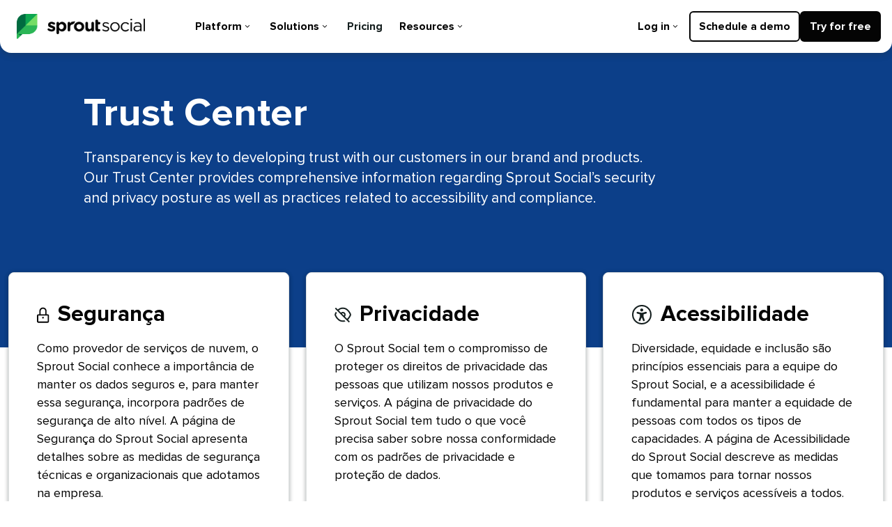

--- FILE ---
content_type: text/html
request_url: https://sproutsocial.com/pt/trust-center/
body_size: 18627
content:
<!DOCTYPE html><html lang="pt"><head><!--SL--><script src="https://pinchjs-cdn.gdn.smartling.com/sl-tran-5e57f6402-pt.js"></script><script>var slApiConfig={secure:true, uid:"5e57f6402",locale:"pt"};</script><script src="https://pinchjs-cdn.gdn.smartling.com/sl-init-60.js"></script><script src="https://pinchjs-cdn.gdn.smartling.com/sl-custom-5e57f6402.js"></script><meta charset="utf-8" data-next-head="" /><link rel="alternate" hreflang="en" href="https://sproutsocial.com/trust-center/" data-next-head="" /><link rel="alternate" hreflang="es" href="https://sproutsocial.com/es/trust-center/" data-next-head="" /><link rel="alternate" hreflang="fr" href="https://sproutsocial.com/fr/trust-center/" data-next-head="" /><link rel="alternate" hreflang="it" href="https://sproutsocial.com/it/trust-center/" data-next-head="" /><link rel="alternate" hreflang="de" href="https://sproutsocial.com/de/trust-center/" data-next-head="" /><link rel="alternate" hreflang="pt" href="https://sproutsocial.com/pt/trust-center/" data-next-head="" /><title data-next-head="">Central de Confiança | Sprout Social​​ </title><meta name="description" content="No Sprout, temos compromisso com a acessibilidade, a segurança e a privacidade dos seus dados. Conheça nossas políticas de privacidade, segurança e acessibilidade.​​ " data-next-head="" /><link rel="canonical" href="https://sproutsocial.com/pt/trust-center/" data-next-head="" /><meta property="og:locale" content="pt" data-next-head="" /><meta property="og:type" content="website" data-next-head="" /><meta property="og:title" content="Central de Confiança | Sprout Social​​ " data-next-head="" /><meta property="og:description" content="No Sprout, temos compromisso com a acessibilidade, a segurança e a privacidade dos seus dados. Conheça nossas políticas de privacidade, segurança e acessibilidade.​​ " data-next-head="" /><meta property="og:url" content="https://sproutsocial.com/pt/trust-center/" data-next-head="" /><meta property="og:image" content="https://brandfolder.sproutsocial.com/VXTUTVL1/at/xzptwj9cwpvmpnh6wpxgnx/og_general.png" data-next-head="" /><meta property="og:image:width" content="2048" data-next-head="" /><meta property="og:image:height" content="1076" data-next-head="" /><meta property="og:image:type" content="image/png" data-next-head="" /><meta name="viewport" content="width=device-width,minimum-scale=1,initial-scale=1" data-next-head="" /><meta name="robots" content="index, follow, max-image-preview:large, max-snippet:-1, max-video-preview:-1" data-next-head="" /><link rel="preconnect" href="https://brandfolder.sproutsocial.com" data-next-head="" /><script type="application/ld+json" data-next-head="">{"@context":"https://schema.org","@type":"Organization","name":"Sprout Social","legalName":"Sprout Social, Inc.","url":"https://sproutsocial.com/pt/","logo":"https://brandfolder.sproutsocial.com/VXTUTVL1/at/8vwz9b7w83rhgfc8xvm8t8/lgo_sprout_lockup.png","foundingDate":"2010","founders":[{"@type":"Person","name":"Justyn Howard"},{"@type":"Person","name":"Gil Lara"},{"@type":"Person","name":"Aaron Rankin"},{"@type":"Person","name":"Peter Soung"}],"alternateName":"SproutSocial","sameAs":["https://en.wikipedia.org/wiki/Sprout_Social","https://www.wikidata.org/wiki/Q17082977","https://www.facebook.com/SproutSocialInc","https://www.instagram.com/sproutsocial/","https://www.linkedin.com/company/sprout-social-inc-","https://www.tiktok.com/@sproutsocial","https://x.com/SproutSocial","https://www.youtube.com/user/SproutSocial"],"address":{"@type":"PostalAddress","streetAddress":"131 S. Dearborn St., Ste. 700","addressLocality":"Chicago","addressRegion":"IL","postalCode":"60603","addressCountry":"USA"},"contactPoint":{"@type":"ContactPoint","contactType":"customer support","telephone":"[+1-866-878-3231]","email":"info@sproutsocial.com"}}</script><meta property="og:site_name" content="Sprout Social" /><meta name="twitter:card" content="summary_large_image" /><meta name="facebook-domain-verification" content="diri2y0cro799an05ydexogembelg3" /><meta name="msapplication-TileImage" content="https://media.sproutsocial.com/uploads/cropped-leaf-270x270.png" /><link rel="icon" href="https://brandfolder.sproutsocial.com/VXTUTVL1/at/2km9vsfn9v7pmgs6q9rgfp/favicon.ico&amp;width=32&amp;height=32" sizes="32x32" /><link rel="icon" href="https://brandfolder.sproutsocial.com/VXTUTVL1/at/shx4qrmc2cr48sfmf5fpbsv/favicon_browser.svg" /><link rel="apple-touch-icon" href="https://brandfolder.sproutsocial.com/VXTUTVL1/at/665rfn6bt6cpwjxbm5kpz8w/favicon_apple-touch.svg?auto=webp&amp;format=png" /><link rel="preload" href="https://sproutsocial.com/_next/static/css/69cbbae7d1b4c4e5.css" as="style" /><link rel="stylesheet" href="https://sproutsocial.com/_next/static/css/69cbbae7d1b4c4e5.css" data-n-g="" /><link rel="preload" href="https://sproutsocial.com/_next/static/css/5c326765c90ffe4f.css" as="style" /><link rel="stylesheet" href="https://sproutsocial.com/_next/static/css/5c326765c90ffe4f.css" data-n-p="" /><link rel="preload" href="https://sproutsocial.com/_next/static/css/a3d57f7e61ebc3c2.css" as="style" /><link rel="stylesheet" href="https://sproutsocial.com/_next/static/css/a3d57f7e61ebc3c2.css" data-n-p="" /><noscript data-n-css=""></noscript><script defer="" nomodule="" src="/pt/_next/static/chunks/polyfills-42372ed130431b0a.js"></script><script src="/assets/cookieconsent.js" defer="" data-nscript="beforeInteractive"></script><script src="/assets/sentry.js" defer="" data-nscript="beforeInteractive"></script><script src="/pt/_next/static/chunks/webpack-1d884a3c4427b126.js" defer=""></script><script src="/pt/_next/static/chunks/framework-69b4bc57798c6ea7.js" defer=""></script><script src="/pt/_next/static/chunks/main-f5e85a2c2059af69.js" defer=""></script><script src="/pt/_next/static/chunks/pages/_app-2c5f215a83ee73ef.js" defer=""></script><script src="/pt/_next/static/chunks/7972-dbf19ea5868a9fd6.js" defer=""></script><script src="/pt/_next/static/chunks/3488-06ca592114970898.js" defer=""></script><script src="/pt/_next/static/chunks/5917-89fd06ffa3737055.js" defer=""></script><script src="/pt/_next/static/chunks/9986-63b5ef44835ba88c.js" defer=""></script><script src="/pt/_next/static/chunks/6021-b741a83ecb1c7045.js" defer=""></script><script src="/pt/_next/static/chunks/2638-00c9e1fb277a4fb2.js" defer=""></script><script src="/pt/_next/static/chunks/288-f9d157f932cb915c.js" defer=""></script><script src="/pt/_next/static/chunks/pages/trust-center-234a65289fcdf534.js" defer=""></script><script src="/pt/_next/static/ogejFYwDm9Y86db9WjCjG/_buildManifest.js" defer=""></script><script src="/pt/_next/static/ogejFYwDm9Y86db9WjCjG/_ssgManifest.js" defer=""></script><meta http-equiv="Content-Language" content="pt" />
<meta http-equiv="Content-Type" content="text/html; charset=utf-8" />
</head><body class="smartling-pt"><div id="__next"><div class=""><header class="relative top0 left0 right0 z10 w-100p   sticky"><nav class="w-100p mw900 mx-auto h700-nm h690-l elevation200 bg--neutral-0 dn flex-nm items-center pa400 relative
                    br800--bl-nm br800--br-nm
                    
                " aria-label="Primary"><div class="pl300 PrimaryNavigation_logo-container__u5dSJ"><a aria-label="Sprout Social" class="inline-flex flex-l v-mid items-center" href="https://sproutsocial.com/pt/" title="Sprout Social​​ "><img class="di dn-l" src="https://brandfolder.sproutsocial.com/VXTUTVL1/at/sj6864s44gt33vnqgqmwvw/lgo_sprout_leaf.png?auto=webp&amp;format=png" alt="Sprout Social Leaf Logo​​ " width="30" height="38" /><img class="dn di-l" src="https://brandfolder.sproutsocial.com/VXTUTVL1/at/8vwz9b7w83rhgfc8xvm8t8/lgo_sprout_lockup.png?auto=webp&amp;format=png" alt="Sprout Social Logo​​ " width="184" height="38" /></a></div><div class="flex justify-between-ns w-100p ml655"><ul class="list flex items-center pl0 gap400"><li class="mt0"><div class="flex items-center py300 px350"><button class="ff-proxima-nova flex items-center button-reset db f300 fw-bold tl wsnw w-100p hover-c--teal-900 interaction--hover pointer pa0 c--neutral-1100" aria-expanded="false" aria-controls="primary-flyout-platform">Plataforma​​ <svg class="mx200 " aria-hidden="true" enable-background="new 0 0 8 4.8" viewbox="0 0 8 4.8" xmlns="http://www.w3.org/2000/svg" height="4" width="8"><path clip-rule="evenodd" d="m0 .8.8-.8 3.2 3.2 3.2-3.2.8.8-4 4z" fill="currentColor" fill-rule="evenodd"></path></svg></button></div></li><li class="mt0"><div class="flex items-center py300 px350"><button class="ff-proxima-nova flex items-center button-reset db f300 fw-bold tl wsnw w-100p hover-c--teal-900 interaction--hover pointer pa0 c--neutral-1100" aria-expanded="false" aria-controls="primary-flyout-solutions">Soluções​​ <svg class="mx200 " aria-hidden="true" enable-background="new 0 0 8 4.8" viewbox="0 0 8 4.8" xmlns="http://www.w3.org/2000/svg" height="4" width="8"><path clip-rule="evenodd" d="m0 .8.8-.8 3.2 3.2 3.2-3.2.8.8-4 4z" fill="currentColor" fill-rule="evenodd"></path></svg></button></div></li><li class="mt0 w-auto"><div class="flex items-center"><a href="/pt/pricing/" class="ff-proxima-nova flex items-center f300 ma0 fw-bold tl wsnw w-100p hover-c--teal-900 interaction--hover pointer c--text no-underline hover-no-underline py300 px350" target="" rel="">Planos​​ </a></div></li><li class="mt0"><div class="flex items-center py300 px350"><button class="ff-proxima-nova flex items-center button-reset db f300 fw-bold tl wsnw w-100p hover-c--teal-900 interaction--hover pointer pa0 c--neutral-1100" aria-expanded="false" aria-controls="primary-flyout-resources">Recursos​​ <svg class="mx200 " aria-hidden="true" enable-background="new 0 0 8 4.8" viewbox="0 0 8 4.8" xmlns="http://www.w3.org/2000/svg" height="4" width="8"><path clip-rule="evenodd" d="m0 .8.8-.8 3.2 3.2 3.2-3.2.8.8-4 4z" fill="currentColor" fill-rule="evenodd"></path></svg></button></div></li></ul><div class="flex gap400 items-center ml-auto mt0"><div><div class="mt0"><div class="flex items-center py300 px350"><button class="ff-proxima-nova flex items-center button-reset db f300 fw-bold tl wsnw w-100p hover-c--teal-900 interaction--hover pointer pa0 c--neutral-1100" aria-expanded="false" aria-controls="primary-flyout-">Log in​​ <svg class="mx200 " aria-hidden="true" enable-background="new 0 0 8 4.8" viewbox="0 0 8 4.8" xmlns="http://www.w3.org/2000/svg" height="4" width="8"><path clip-rule="evenodd" d="m0 .8.8-.8 3.2 3.2 3.2-3.2.8.8-4 4z" fill="currentColor" fill-rule="evenodd"></path></svg></button></div><div class="z5 w425 pa450 pa400-l ml-400 top-100p absolute bg--neutral-0 b--neutral-100 br800--bottom bt bn  LoginFlyout_nav-box-shadow__GD4WC" hidden=""><div class="flex flex-column"></div></div></div></div><a target="" rel="" href="/pt/demo/" class="button-reset interaction--hover dib ba bw600 br500 b--neutral-1100 hover-b--neutral-900 bg--transparent c--neutral-1100 hover-c--neutral-900 Buttons_outline-two-hover__aROFb w-100p w-auto-ns py300 px350 f300 fw-bold tc no-underline hover-no-underline w-100p"><span>Agendar uma demonstração​​ </span></a><a target="" rel="" href="/pt/trial/" class="button-reset interaction--hover dib ba bw600 br500 hover-c--neutral-0 b--neutral-1100 hover-b--neutral-900 bg--neutral-1100 hover-bg--neutral-900 c--neutral-0 w-100p w-auto-ns py300 px350 f300 fw-bold tc no-underline hover-no-underline w-100p"><span>Experimente de graça​​ </span></a></div></div></nav><nav class="flex flex-column dn-nm  relative top0 left0 right0 z10 w-100p elevation200 bg--neutral-0
            
            br800--bl br800--br" aria-label="main site mobile"><div class="py350 px450 flex justify-between flex "><a aria-label="Sprout Social" class="c--neutral-600 inline-flex flex-l v-mid items-center pointer" href="https://sproutsocial.com/pt/" title="Sprout Social​​ "><img class="dn di-xm" src="https://brandfolder.sproutsocial.com/VXTUTVL1/at/sj6864s44gt33vnqgqmwvw/lgo_sprout_leaf.png?auto=webp&amp;format=png" alt="Sprout Social Leaf Logo​​ " width="30" height="38" /><img class="di dn-xm" src="https://brandfolder.sproutsocial.com/VXTUTVL1/at/8vwz9b7w83rhgfc8xvm8t8/lgo_sprout_lockup.png?auto=webp&amp;format=png" alt="Sprout Social Logo​​ " width="184" height="38" /></a><div class="ml-auto flex justify-center gap450"><button class="px0 button-reset my-auto pointer" aria-expanded="false"><svg aria-hidden="true" class="db" width="24" height="12" viewbox="0 0 24 12" fill="none" xmlns="http://www.w3.org/2000/svg"><path fill-rule="evenodd" clip-rule="evenodd" d="M23.3607 11.8688H0.772528C0.419481 11.8688 0.13324 11.7021 0.13324 11.4964V10.5031C0.13324 10.2973 0.419481 10.1306 0.772528 10.1306H23.3607C23.7138 10.1306 24 10.2973 24 10.5031V11.4964C24 11.7021 23.7138 11.8688 23.3607 11.8688ZM23.3607 6.81212H0.772528C0.419481 6.81212 0.13324 6.64534 0.13324 6.43963V5.44633C0.13324 5.24062 0.419481 5.07384 0.772528 5.07384H23.3607C23.7138 5.07384 24 5.24062 24 5.44633V6.43963C24 6.64534 23.7138 6.81212 23.3607 6.81212ZM23.3607 1.75528H0.772528C0.419481 1.75528 0.13324 1.5885 0.13324 1.38279V0.389487C0.13324 0.18378 0.419481 0.0169983 0.772528 0.0169983H23.3607C23.7138 0.0169983 24 0.18378 24 0.389487V1.38279C24 1.5885 23.7138 1.75528 23.3607 1.75528Z" fill="#162020"></path></svg><span class="screenreader">Alternar o menu do celular​​  <!-- -->open​​ </span></button></div></div></nav></header><main id="content" class="overflow-hidden mt-655 mt-700-nm"><section id="hero" class="pt700 pt775-xm pt800-l pb800 pb900-l bg--blue-900"><div class="mw900 mx-auto w-100p px450 px-8p-offset-m px-8p-offset-xm px800-l tc tl-l"><h1 class="c--text-inverse f800 f900-l mt400">Central de Confiança​​ </h1><p class="c--text-inverse mt400 mb0 mb600-m mb600-xm f300 f500-l pr900-l">A transparência é fundamental para o desenvolvimento da confiança com nossos clientes em nossa marca e produtos. Nossa Central de Confiança fornece informações abrangentes sobre a postura de segurança e privacidade do Sprout Social, bem como práticas relacionadas à acessibilidade e conformidade.​​ </p></div></section><section class="flex flex-column flex-row-l w-100p mx-auto mw900 mt-700 mt-800-ns"><div class="mw900 mx-auto mw-33p-l my350 self-stretch"><div class="flex-column flex-row-l w-100p h-100p px450 px350-ns"><div class="ba b--neutral-200 bg--neutral-0 br600 bw500 pt600 shadow200 h-100p flex-l flex-column-l"><div class="flex flex-row items-center w-100p px600"><div class="mr0 flex flex-row items-center mw-16p"><img src="https://brandfolder.sproutsocial.com/VXTUTVL1/at/mg78mg76b7z3j23c898q95m/ico_monitor-sensitive-post-frequency.svg" alt="" height="26" width="26" class="w-100p mx-auto items-center" /></div><h2 class="f700 ml350 items-center">Segurança​​ </h2></div><div class="px600"><p class="f400 pt400 pb450">Como provedor de serviços de nuvem, o Sprout Social conhece a importância de manter os dados seguros e, para manter essa segurança, incorpora padrões de segurança de alto nível. A página de Segurança do Sprout Social apresenta detalhes sobre as medidas de segurança técnicas e organizacionais que adotamos na empresa.​​ </p></div><div class="mt-auto pb600 px600"><a href="/pt/security/" class="button-reset interaction--hover ba bw600 br500 b--blue-1000 hover-b--blue-900 bg--blue-1000 hover-bg--blue-900 c--neutral-0 hover-no-underline tc dib px600 w-100p py350 f300 fw-bold no-underline"><span class="flex flex-column db-ns no-underline hover-no-underline:hover">Veja nossas medidas de segurança​​ </span></a></div></div></div></div><div class="mw900 mx-auto mw-33p-l my350 self-stretch"><div class="flex-column flex-row-l w-100p h-100p px450 px350-ns"><div class="ba b--neutral-200 bg--neutral-0 br600 bw500 pt600 shadow200 h-100p flex-l flex-column-l"><div class="flex flex-row items-center w-100p px600"><div class="mr0 flex flex-row items-center mw-16p"><img src="https://brandfolder.sproutsocial.com/VXTUTVL1/at/xbcn6f7qsw88t9pvtv3xn46c/ICO_Trust-center-eye-hide.svg" alt="" height="26" width="26" class="w-100p mx-auto items-center" /></div><h2 class="f700 ml350 items-center">Privacidade​​ </h2></div><div class="px600"><p class="f400 pt400 pb450">O Sprout Social tem o compromisso de proteger os direitos de privacidade das pessoas que utilizam nossos produtos e serviços. A página de privacidade do Sprout Social tem tudo o que você precisa saber sobre nossa conformidade com os padrões de privacidade e proteção de dados.​​ </p></div><div class="mt-auto pb600 px600"><a href="/pt/privacy-hub/" class="button-reset interaction--hover ba bw600 br500 b--blue-1000 hover-b--blue-900 bg--blue-1000 hover-bg--blue-900 c--neutral-0 hover-no-underline tc dib px600 w-100p py350 f300 fw-bold no-underline"><span class="flex flex-column db-ns no-underline hover-no-underline:hover">Veja nossas medidas de privacidade​​ </span></a></div></div></div></div><div class="mw900 mx-auto mw-33p-l my350 self-stretch"><div class="flex-column flex-row-l w-100p h-100p px450 px350-ns"><div class="ba b--neutral-200 bg--neutral-0 br600 bw500 pt600 shadow200 h-100p flex-l flex-column-l"><div class="flex flex-row items-center w-100p px600"><div class="mr0 flex flex-row items-center mw-16p"><img src="https://brandfolder.sproutsocial.com/VXTUTVL1/at/fhjt4fkb3cmq4s7r3gbn9kv/ICO_Trust-center-accessibility.svg" alt="" height="26" width="26" class="w-100p mx-auto items-center" /></div><h2 class="f700 ml350 items-center">Acessibilidade​​ </h2></div><div class="px600"><p class="f400 pt400 pb450">Diversidade, equidade e inclusão são princípios essenciais para a equipe do Sprout Social, e a acessibilidade é fundamental para manter a equidade de pessoas com todos os tipos de capacidades. A página de Acessibilidade do Sprout Social descreve as medidas que tomamos para tornar nossos produtos e serviços acessíveis a todos.​​ </p></div><div class="mt-auto pb600 px600"><a href="/pt/accessibility/" class="button-reset interaction--hover ba bw600 br500 b--blue-1000 hover-b--blue-900 bg--blue-1000 hover-bg--blue-900 c--neutral-0 hover-no-underline tc dib px600 w-100p py350 f300 fw-bold no-underline"><span class="flex flex-column db-ns no-underline hover-no-underline:hover">Veja os nossos padrões de acessibilidade​​ </span></a></div></div></div></div></section><section class="py650 pt700-l mw900 mx-auto px450 px350-ns"><div class="w-100p"><h2 class="f700 f800-l">Conformidade​​ </h2><p class="mt400 f400 w-60p-l pr500-l">O Sprout Social mantém as seguintes certificações, atestados e relatórios para comprovar a conformidade com as normas do setor, leis e regulamentações aplicáveis. Os clientes podem visualizar outros documentos de conformidade no Portal de Confiança do Cliente do Sprout Social.​​ </p></div><div class="w-100p mw900 my450 flex-ns flex-wrap-ns items-end-m items-end-xm TrustCenter_border-div-container__CiEIS"><div class="relative w-100p h-auto mw-50p-m mw-50p-xm mw-33p-l px450 px0-m px0-xm px350-l items-start-m items-start-xm self-stretch-m self-stretch-xm TrustCenter_border-div__N2mQz"><div class="pa450 h-100p"><div class="flex flex-row flex-nowrap-l w-100p mt0"><div class="flex flex-row-ns flex-nowrap w-auto h-100p py400 ml0 shrink-0 mt350 mt0-ns"><img src="https://brandfolder.sproutsocial.com/VXTUTVL1/at/6sb4xmfwr7jp7vqfnnjgfkq/SOC_NonCPA-1.svg" alt="SOC_NonCPA-1.svg​​ " height="80" width="80" class="w-100p mx-auto justify-center" /></div><div class="flex flex-column mw-66p ml400"><h3 class="f400 mt450">SOC 2 tipo 2​​ </h3></div></div><p class="f300">O Sprout Social realiza regularmente auditorias SOC 2 Tipo 2 com auditores qualificados externos que examinam nossos sistemas de informações relevantes para a segurança de acordo com a <a href="https://us.aicpa.org/research/standards/auditattest/ssae" class="f300 underline fw-bold c--blue-700"> Declaração de padrões de participação da AICPA n.º 18 (SSAE 18). </a>​​ </p></div></div><div class="relative w-100p h-auto mw-50p-m mw-50p-xm mw-33p-l px450 px0-m px0-xm px350-l items-start-m items-start-xm self-stretch-m self-stretch-xm TrustCenter_border-div__N2mQz"><div class="pa450 h-100p"><div class="flex flex-row flex-nowrap-l w-100p mt0"><div class="flex flex-row-ns flex-nowrap w-auto h-100p py400 ml0 shrink-0 mt350 mt0-ns"><img src="https://brandfolder.sproutsocial.com/VXTUTVL1/at/bcsr4jcg72z76vbjvtf73w/Moss_Adams_ISO-Cert_27001-1.svg" alt="Moss_Adams_ISO-Cert_27001-1.svg​​ " height="80" width="80" class="w-100p mx-auto justify-center" /></div><div class="flex flex-column mw-66p ml400"><h3 class="f400 mt450">ISO 27001​​ </h3></div></div><p class="f300">O Sprout Social mantém um Sistema de Gestão de Segurança da Informação (SGSI) auditado de forma independente e certificado de acordo com a norma ISO/IEC 27001:2013. A certificação de acordo com essa norma de segurança reconhecida internacionalmente demonstra o compromisso do Sprout Social em gerenciar os dados de nossos clientes com segurança.​​ </p></div></div><div class="relative w-100p h-auto mw-50p-m mw-50p-xm mw-33p-l px450 px0-m px0-xm px350-l items-start-m items-start-xm self-stretch-m self-stretch-xm TrustCenter_border-div__N2mQz"><div class="pa450 h-100p"><div class="flex flex-row flex-nowrap-l w-100p mt0"><div class="flex flex-row-ns flex-nowrap w-auto h-100p py400 ml0 shrink-0 mt350 mt0-ns"><img src="https://brandfolder.sproutsocial.com/VXTUTVL1/at/6wnk3nqnm2wpbxb96gf32w/Moss_Adams_ISO-Cert_27701-1.svg" alt="Moss_Adams_ISO-Cert_27701-1.svg​​ " height="80" width="80" class="w-100p mx-auto justify-center" /></div><div class="flex flex-column mw-66p ml400"><h3 class="f400 mt450">ISO 27701​​ </h3></div></div><p class="f300">O Sprout Social mantém um Sistema de Gestão de Informações de Privacidade (SGIP) auditado de forma independente e certificado de acordo com a norma ISO/IEC 27001:2019. Com a certificação de nossas operações de acordo com essa norma de privacidade reconhecida internacionalmente, o Sprout Social reforça nosso compromisso de proteger as informações de identificação pessoal que processamos.​​ </p></div></div><div class="relative w-100p h-auto mw-50p-m mw-50p-xm mw-33p-l px450 px0-m px0-xm px350-l items-start-m items-start-xm self-stretch-m self-stretch-xm TrustCenter_border-div__N2mQz"><div class="pa450 h-100p"><div class="flex flex-row flex-nowrap-l w-100p mt0"><div class="flex flex-row-ns flex-nowrap w-auto h-100p py400 ml0 shrink-0 mt350 mt0-ns"><img src="https://brandfolder.sproutsocial.com/VXTUTVL1/at/m72zszbsbzj44qr8f9mqzv7/LGO_GDPR-CCPA.svg" alt="LGO_GDPR-CCPA.svg​​ " height="80" width="80" class="w-100p mx-auto justify-center" /></div><div class="flex flex-column mw-66p ml400"><h3 class="f400 mt450">GDPR e CCPA/CPRA​​ </h3></div></div><p class="f300">Sprout Social aligns its privacy program with the General Data Protection Regulation (GDPR) of the European Union and United Kingdom, and the California Consumer Privacy Act (CCPA), as further amended by the California Privacy Rights Act (CPRA).​​ </p></div></div><div class="relative w-100p h-auto mw-50p-m mw-50p-xm mw-33p-l px450 px0-m px0-xm px350-l items-start-m items-start-xm self-stretch-m self-stretch-xm TrustCenter_border-div__N2mQz"><div class="pa450 h-100p"><div class="flex flex-row flex-nowrap-l w-100p mt0"><div class="flex flex-row-ns flex-nowrap w-auto h-100p py400 ml0 shrink-0 mt350 mt0-ns"><img src="https://brandfolder.sproutsocial.com/VXTUTVL1/at/6tvhn53m33kxwfvnxnnrwx3/csa_logo.svg" alt="csa_logo.svg​​ " height="80" width="80" class="w-100p mx-auto justify-center" /></div><div class="flex flex-column mw-66p ml400"><h3 class="f400 mt450">CSA STAR​​ </h3></div></div><p class="f300">O Sprout Social alinha seu programa de segurança, em parte, com a estrutura Cloud Controls Matrix oferecida pela Cloud Security Alliance (CSA). O Sprout Social concluiu uma avaliação de Nível 1 por meio do registro do Security Trust Assurance and Risk (STAR) da CSA.​​ </p></div></div><div class="relative w-100p h-auto mw-50p-m mw-50p-xm mw-33p-l px450 px0-m px0-xm px350-l items-start-m items-start-xm self-stretch-m self-stretch-xm TrustCenter_border-div__N2mQz"><div class="pa450 h-100p"><div class="flex flex-row flex-nowrap-l w-100p mt0"><div class="flex flex-row-ns flex-nowrap w-auto h-100p py400 ml0 shrink-0 mt350 mt0-ns"><img src="https://brandfolder.sproutsocial.com/VXTUTVL1/at/pt234mxccb7btkhhbxwxrg8/pci_logo.svg" alt="pci_logo.svg​​ " height="80" width="80" class="w-100p mx-auto justify-center" /></div><div class="flex flex-column mw-66p ml400"><h3 class="f400 mt450">Payment Card Industry (PCI)​​ </h3></div></div><p class="f300">O Sprout Social está em conformidade com o PCI DSS por meio de uma autoavaliação PCI SAQ A. O Sprout Social terceiriza totalmente o processamento de dados de titulares de cartão, com processadores aprovados pela PCI e em conformidade com o PCI DSS  Nível 1.​​ </p></div></div></div></section><section class="section py700 w-100p bg--blue-700-o-20p"><div class="mw900 mx-auto px450 px-8p-offset-m px-8p-offset-xm"><h2 class="f700 fw-extrabold pb400 pl500-l">Outros recursos​​ </h2><ul class="flex flex-column dg-l tl my0 list pl0 pl500-l TrustCenter_columns__tp7YP"><li class="mt450 TrustCenter_item__9yI4l"><a href="/pt/terms/" class="f400 fw-bold c--blue-1000 hover-c--blue-1100 bb bw600 hover-no-underline my350">Termos de Serviço​​ </a></li><li class="mt450 TrustCenter_item__9yI4l"><a href="/pt/privacy-policy/" class="f400 fw-bold c--blue-1000 hover-c--blue-1100 bb bw600 hover-no-underline my350">Política de privacidade​​ </a></li><li class="mt450 TrustCenter_item__9yI4l"><a href="https://media.sproutsocial.com/uploads/Downloadable-Customer-DPA.pdf" class="f400 fw-bold c--blue-1000 hover-c--blue-1100 bb bw600 hover-no-underline my350">Anexo Sobre Processamento de Dados​​ </a></li><li class="mt450 TrustCenter_item__9yI4l"><a href="/pt/cookie-notice/" class="f400 fw-bold c--blue-1000 hover-c--blue-1100 bb bw600 hover-no-underline my350">Aviso de cookie​​ </a></li><li class="mt450 TrustCenter_item__9yI4l"><a href="/pt/do-not-sell/" class="f400 fw-bold c--blue-1000 hover-c--blue-1100 bb bw600 hover-no-underline my350">Não venda minhas informações pessoais​​ </a></li><li class="mt450 TrustCenter_item__9yI4l"><a href="/pt/responsible-disclosure-policy/" class="f400 fw-bold c--blue-1000 hover-c--blue-1100 bb bw600 hover-no-underline my350">Política de divulgação responsável​​ </a></li><li class="mt450 TrustCenter_item__9yI4l"><a href="/pt/supplier-code-of-conduct/" class="f400 fw-bold c--blue-1000 hover-c--blue-1100 bb bw600 hover-no-underline my350">Código de conduta do fornecedor​​ </a></li><li class="mt450 TrustCenter_item__9yI4l"><a href="/pt/human-rights-policy/" class="f400 fw-bold c--blue-1000 hover-c--blue-1100 bb bw600 hover-no-underline my350">Política de direitos humanos​​ </a></li><li class="mt450 TrustCenter_item__9yI4l"><a href="/pt/modern-slavery-statement/" class="f400 fw-bold c--blue-1000 hover-c--blue-1100 bb bw600 hover-no-underline my350">Declaração sobre a escravidão moderna​​ </a></li><li class="mt450 TrustCenter_item__9yI4l"><a href="/pt/legal/baa-healthcare-customers/" class="f400 fw-bold c--blue-1000 hover-c--blue-1100 bb bw600 hover-no-underline my350">HIPAA e CAC​​ </a></li><li class="mt450 TrustCenter_item__9yI4l"><a href="https://media.sproutsocial.com/uploads/Sprout-Socials-Commitment-to-Responsible-AI.pdf" class="f400 fw-bold c--blue-1000 hover-c--blue-1100 bb bw600 hover-no-underline my350">Compromisso com IA responsável​​ </a></li></ul></div></section></main><footer class="py500 dn-p isolation-isolate mt-1px bg--neutral-1100 c--neutral-0"><div class="mw900 mx-auto px450 pb675"><div><div class="br800 pa450 px500-nm flex-ns items-center-ns gap500-ns bg--neutral-1000"><p class="f600 fw-bold mr-auto-nm">Promova um impacto mais inteligente e rápido sobre a sua empresa a partir das redes sociais.​​ </p><a target="" rel="" href="/pt/trial/" class="button-reset interaction--hover dib ba bw600 br500 bg--green-300 b--green-300 hover-bg--green-500 hover-b--green-500 hover-c--neutral-1100 c--neutral-1100 w-100p w-auto-ns f300 fw-bold tc no-underline hover-no-underline py350 px450 f300 fw-bold tc no-underline hover-no-underline mt500 mt0-ns wsnw-ns"><span>Comece um teste gratuito​​ </span></a></div></div></div><div class="mw900 mx-auto px450 dg-nm grid-template-columns-2-nm gap500-nm"><div class="flex-nm flex-column-nm justify-between-nm "><div class="dg-nm grid-template-columns-6-nm gap500-nm"><a href="/about/allbusinessissocial/" class="col-span-5-nm sl_norewrite" aria-label="All Business is Social | Sprout Social"><div class="BrandCampaignFooterLockup_outer-frame__p_W5J BrandCampaignFooterLockup_outer-frame-dark__oGO5s"><div class="BrandCampaignFooterLockup_inner-frame__MFuzp BrandCampaignFooterLockup_inner-frame-dark__RF_uH"><div class="BrandCampaignFooterLockup_logo__fjuBq BrandCampaignFooterLockup_logo-dark__Ynhx_"><svg xmlns="http://www.w3.org/2000/svg" viewbox="0 0 25 32" fill="none" class="BrandCampaignFooterLockup_leaf__07KA_"><path fill-rule="evenodd" clip-rule="evenodd" d="M10.6605 0.146484C4.98644 0.146484 0.386719 4.97108 0.386719 10.9234V30.7525C0.386719 31.3872 1.11911 31.7049 1.54777 31.2553L7.12896 25.4037H14.1921C19.867 25.4037 24.4667 20.5791 24.4667 14.6276V0.146484H10.6605Z" fill="#2BB656"></path><path fill-rule="evenodd" clip-rule="evenodd" d="M7.1289 25.4043H1.99121L5.2011 27.4255L7.1289 25.4043Z" fill="#006B40"></path><path fill-rule="evenodd" clip-rule="evenodd" d="M24.4663 0.146484H10.6602V14.6276L24.4663 0.146484Z" fill="#0CA750"></path><path fill-rule="evenodd" clip-rule="evenodd" d="M10.6605 0.146484C4.98644 0.146484 0.386719 4.9719 0.386719 10.9234V25.4037L10.6605 14.6276V0.146484Z" fill="#006B40"></path><path fill-rule="evenodd" clip-rule="evenodd" d="M24.4663 0.146484L10.6602 14.6276H24.4663V0.146484Z" fill="#75DD66"></path></svg></div></div></div></a></div><div class="mt500 mt0-nm flex flex-column flex-row-ns flex-column-nm gap500-ns gap0-nm"><a href="tel:+1-866-878-3231" class="f300 no-underline hover-underline fw-normal c--neutral-200 hover-c--neutral-200 js-phone-number">1-866-878-3231​​ </a><a href="https://sproutsocial.com/pt/contact-us/" class="mt400-nm fw-normal f300 no-underline hover-underline mt400 mt0-ns c--neutral-200 hover-c--neutral-200">Fale conosco​​ </a><div class="flex flex-wrap items-center gap450 mt450 mt0-ns mt450-nm"><a href="https://www.linkedin.com/company/sprout-social-inc-" class="db flex justify-center hover-underline c--neutral-0 hover-c--neutral-0"><svg class="db" viewbox="0 0 20 20" enable-background="new 0 0 20 20" height="20" width="20"><path clip-rule="evenodd" d="m15.8 20v-6.5c0-1.1-.1-1.8-.3-2.3-.3-.8-1-1.2-1.9-1.2-1 0-1.6.4-2 1.1-.3.5-.4 1.3-.4 2.4v6.5h-4.1v-13.3h4v1.8c.3-.6.8-1.1 1.4-1.5.7-.5 1.5-.7 2.5-.7 1.9 0 3.3.6 4.1 1.8.6 1 .9 2.5.9 4.6v7.3zm-15.5 0h4.2v-13.3h-4.2zm.4-15.9c-.5-.5-.7-1-.7-1.7s.2-1.2.7-1.7 1.1-.7 1.7-.7c.7 0 1.2.2 1.7.7s.7 1 .7 1.7-.2 1.2-.7 1.7-1 .7-1.7.7c-.6 0-1.2-.2-1.7-.7z" fill-rule="evenodd" fill="currentColor"></path></svg><div class="screenreader">Com a tecnologia Viral Post,​​  <!-- -->linkedin​​ </div></a><a href="https://instagram.com/sproutsocial/" class="db flex justify-center hover-underline c--neutral-0 hover-c--neutral-0"><svg class="db" viewbox="0 0 20 20" enable-background="new 0 0 20 20" height="20" width="20"><path clip-rule="evenodd" d="m16.6 4.6c0-.3-.1-.6-.4-.8-.2-.2-.5-.4-.8-.4s-.6.1-.8.4c-.2.2-.4.5-.4.8s.1.6.4.8c.2.2.5.4.8.4s.6-.1.8-.4c.2-.1.3-.4.4-.8zm-6.6 8.7c.9 0 1.7-.3 2.4-1s1-1.4 1-2.4c0-.9-.3-1.7-1-2.4s-1.4-1-2.4-1c-.9 0-1.7.3-2.4 1s-1 1.4-1 2.4c0 .9.3 1.7 1 2.4s1.5 1 2.4 1zm0-8.4c.9 0 1.8.2 2.6.7.8.4 1.4 1 1.8 1.8.5.8.7 1.6.7 2.6 0 .9-.2 1.8-.7 2.6s-1.1 1.4-1.9 1.9-1.6.7-2.6.7c-.9 0-1.8-.2-2.6-.7-.7-.5-1.3-1.1-1.7-1.9-.5-.8-.7-1.6-.7-2.6 0-.9.2-1.8.7-2.6.4-.8 1-1.4 1.8-1.8.8-.5 1.7-.7 2.6-.7zm7.8 11c.2-.5.3-1.3.4-2.4 0-.7 0-1.6 0-2.8v-1.4c0-1.2 0-2.1 0-2.8-.1-1.1-.2-1.9-.4-2.4-.4-.9-1-1.6-1.9-1.9-.5-.2-1.3-.3-2.4-.4-.7 0-1.6 0-2.8 0h-1.4c-1.2 0-2.1 0-2.8 0-1.1.1-1.9.2-2.4.4-.9.4-1.6 1-1.9 1.9-.2.5-.3 1.3-.4 2.4v2.8 1.4 2.8c.1 1.1.2 1.9.4 2.4.4.9 1 1.6 1.9 1.9.5.2 1.3.3 2.4.4h2.8 1.4 2.8c1.1-.1 1.9-.2 2.4-.4.9-.4 1.6-1 1.9-1.9zm2.2-10.1v4.2c0 1.9 0 3.3-.1 4.2 0 .8-.2 1.6-.4 2.2-.3.7-.7 1.4-1.2 1.9-.6.5-1.2 1-1.9 1.2-.6.2-1.4.3-2.2.4-.9.1-2.3.1-4.2.1s-3.3 0-4.2-.1c-.8 0-1.6-.2-2.2-.4-.7-.2-1.4-.6-1.9-1.2-.6-.6-1-1.2-1.2-1.9-.2-.6-.3-1.4-.4-2.2-.1-.9-.1-2.3-.1-4.2s0-3.3.1-4.2c0-.8.2-1.6.4-2.2.3-.7.7-1.4 1.2-1.9.6-.6 1.2-1 1.9-1.2.6-.3 1.4-.4 2.2-.4.9-.1 2.3-.1 4.2-.1s3.3 0 4.2.1c.8 0 1.6.2 2.2.4.7.3 1.4.7 1.9 1.2.5.6 1 1.2 1.2 1.9.3.6.4 1.4.5 2.2z" fill-rule="evenodd" fill="currentColor"></path></svg><div class="screenreader">Com a tecnologia Viral Post,​​  <!-- -->instagram​​ </div></a><a href="https://www.youtube.com/user/SproutSocial" class="db flex justify-center hover-underline c--neutral-0 hover-c--neutral-0"><svg class="db" viewbox="0 0 28.4 20" enable-background="new 0 0 28.4 20" height="20" width="20"><path clip-rule="evenodd" d="m11.3 14.2v-8.4l7.4 4.2zm16.5-11.1c-.3-1.2-1.3-2.2-2.5-2.5-2.2-.6-11.1-.6-11.1-.6s-8.9 0-11.1.6c-1.2.3-2.2 1.3-2.5 2.5-.6 2.3-.6 6.9-.6 6.9s0 4.6.6 6.9c.3 1.2 1.3 2.2 2.5 2.5 2.2.6 11.1.6 11.1.6s8.9 0 11.1-.6c1.2-.3 2.2-1.3 2.5-2.5.6-2.2.6-6.9.6-6.9s0-4.6-.6-6.9z" fill-rule="evenodd" fill="currentColor"></path></svg><div class="screenreader">Com a tecnologia Viral Post,​​  <!-- -->YouTube​​ </div></a><a href="https://www.tiktok.com/@sproutsocial" class="db flex justify-center hover-underline c--neutral-0 hover-c--neutral-0"><svg class="db" viewbox="0 0 17.2 20" enable-background="new 0 0 17.2 20" height="20" width="20"><path d="m17.2 4.8c-1.2 0-2.3-.6-3.2-1.4-.5-.4-.8-1-1.1-1.5-.2-.6-.4-1.2-.4-1.8h-3.3v13.2c0 2.2-1.3 3.4-2.9 3.4-.4 0-.8-.1-1.2-.3s-.7-.4-1-.7-.5-.7-.6-1.1-.1-.8-.1-1.2c.1-.4.2-.8.5-1.2.2-.3.5-.6.9-.8.4-.4.8-.5 1.2-.6.4 0 .8 0 1.2.2v-3.5c-.3 0-.6-.1-.9-.1-1.3 0-2.5.4-3.5 1.1s-1.8 1.7-2.3 2.8c-.5 1.2-.6 2.4-.4 3.6s.8 2.3 1.7 3.2 2 1.5 3.2 1.7 2.5.1 3.6-.4 2.1-1.3 2.8-2.3 1.1-2.2 1.1-3.5v-7c1.4.9 3 1.4 4.7 1.4z" fill="currentColor"></path></svg><div class="screenreader">Com a tecnologia Viral Post,​​  <!-- -->Tiktok​​ </div></a><a href="https://www.pinterest.com/sproutsocial/" class="db flex justify-center hover-underline c--neutral-0 hover-c--neutral-0"><svg class="db" viewbox="0 0 20 20" enable-background="new 0 0 20 20" height="20" width="20"><path clip-rule="evenodd" d="m18.6 15c-.9 1.5-2.1 2.7-3.6 3.6s-3.2 1.4-5 1.4c-1 0-2-.1-2.9-.4.6-1.1 1-1.9 1.2-2.6l.6-2.4c.2.3.5.6.9.8s.9.3 1.4.3c1 0 1.8-.3 2.6-.8.8-.6 1.4-1.3 1.9-2.2.4-.9.7-2 .7-3.1s-.3-2.1-.8-3c-.6-1-1.3-1.6-2.3-2.1-.9-.5-2-.7-3.1-.7-1.4-.1-2.6.2-3.6.8-1 .5-1.7 1.2-2.2 2.2-.5.9-.8 1.9-.8 3 0 .8.2 1.6.6 2.3.4.8.9 1.3 1.5 1.6.2.1.3 0 .3-.1l.3-1.1c0-.1 0-.2-.1-.3-.2-.3-.4-.6-.5-1s-.2-.8-.2-1.3c-.1-.9.1-1.6.5-2.2.4-.7.9-1.2 1.5-1.6.7-.4 1.5-.7 2.5-.7 1.2 0 2.2.4 3 1.1.8.8 1.2 1.7 1.2 2.9 0 1.3-.3 2.4-.9 3.3s-1.4 1.3-2.2 1.3c-.5 0-.9-.2-1.2-.5-.3-.4-.4-.8-.3-1.3 0-.2.1-.6.3-1.2.3-1 .4-1.7.4-2.1s-.1-.7-.3-1c-.2-.2-.5-.3-.9-.3-.5 0-.9.2-1.3.7s-.5 1-.5 1.7c0 .6.1 1.1.3 1.5l-1.1 5c-.2.7-.2 1.6 0 2.9-1.9-.7-3.4-1.9-4.6-3.6-1.3-1.8-1.9-3.7-1.9-5.8 0-1.8.5-3.5 1.4-5s2.1-2.7 3.6-3.6 3.2-1.4 5-1.4 3.5.5 5 1.4 2.7 2.1 3.6 3.6 1.4 3.2 1.4 5-.5 3.5-1.4 5z" fill-rule="evenodd" fill="currentColor"></path></svg><div class="screenreader">Com a tecnologia Viral Post,​​  <!-- -->Pinterest​​ </div></a><a href="https://x.com/sproutsocial" class="db flex justify-center hover-underline c--neutral-0 hover-c--neutral-0"><svg class="db" viewbox="0 0 19.6 20" enable-background="new 0 0 19.6 20" height="20" width="20"><path d="m11.6 8.5 7.3-8.5h-1.7l-6.3 7.4-5.1-7.4h-5.8l7.6 11.1-7.6 8.9h1.7l6.7-7.8 5.3 7.8h5.8zm-2.3 2.7-.8-1.1-6.2-8.8h2.7l5 7.1.8 1.1 6.5 9.2h-2.7z" fill="currentColor"></path></svg><div class="screenreader">Com a tecnologia Viral Post,​​  <!-- -->X​​ </div></a><a href="https://www.facebook.com/SproutSocialInc/" class="db flex justify-center hover-underline c--neutral-0 hover-c--neutral-0"><svg class="db" viewbox="0 0 20.1 20" enable-background="new 0 0 20.1 20" height="20" width="20"><path clip-rule="evenodd" d="m20.1 10.1c0-5.6-4.5-10.1-10-10.1-5.6 0-10.1 4.5-10.1 10.1 0 5 3.7 9.2 8.5 9.9v-7h-2.6v-2.9h2.6v-2.3c0-2.5 1.5-3.9 3.8-3.9 1.1 0 2.3.2 2.3.2v2.5h-1.3c-1.3 0-1.6.8-1.6 1.6v1.9h2.8l-.5 2.9h-2.3v7c4.7-.8 8.4-4.9 8.4-9.9z" fill-rule="evenodd" fill="currentColor"></path></svg><div class="screenreader">Com a tecnologia Viral Post,​​  <!-- -->facebook​​ </div></a></div></div></div><nav class="dg-ns grid-template-columns-3-ns gap450-ns gap500-nm mt600 mt625-ns mt0-nm"><div class="w-100p mt0"><div class="mt0"><span class="dn db-ns fw-bold f300 c--neutral-0">Plataforma​​ </span><button class="button-reset ff-proxima-nova c--neutral-0 db dn-ns f300 py300 fw-bold no-underline pa0 w-100p tl flex items-center pointer c--neutral-0">Plataforma​​ <svg class="db ml300 square350 rotate-0" aria-hidden="true" enable-background="new 0 0 8 4.8" viewbox="0 0 8 4.8" xmlns="http://www.w3.org/2000/svg" height="4" width="8"><path clip-rule="evenodd" d="m0 .8.8-.8 3.2 3.2 3.2-3.2.8.8-4 4z" fill="currentColor" fill-rule="evenodd"></path></svg></button><ul class="list pl0 mt200-ns dn db-ns"><li class="mt0"><a href="/pt/features/social-media-engagement/" class="db f200 py200 px0 py100-ns no-underline hover-underline fw-normal c--neutral-200">Engajamento​​ </a></li><li class="mt200"><a href="/pt/features/social-media-publishing/" class="db f200 py200 px0 py100-ns no-underline hover-underline fw-normal c--neutral-200">Publicações​​ </a></li><li class="mt200"><a href="/pt/features/social-media-analytics/" class="db f200 py200 px0 py100-ns no-underline hover-underline fw-normal c--neutral-200">Análises​​ </a></li><li class="mt200"><a href="/pt/features/premium-analytics/" class="db f200 py200 px0 py100-ns no-underline hover-underline fw-normal c--neutral-200">Premium Analytics​​ </a></li><li class="mt200"><a href="/pt/features/social-media-listening/" class="db f200 py200 px0 py100-ns no-underline hover-underline fw-normal c--neutral-200">Listening​​ </a></li><li class="mt200"><a href="/pt/influencer-marketing/" class="db f200 py200 px0 py100-ns no-underline hover-underline fw-normal c--neutral-200">Marketing de influenciador​​ </a></li><li class="mt200"><a href="/pt/features/employee-advocacy/" class="db f200 py200 px0 py100-ns no-underline hover-underline fw-normal c--neutral-200">Advocacy dos funcionários​​ </a></li><li class="mt200"><a href="/pt/ai/" class="db f200 py200 px0 py100-ns no-underline hover-underline fw-normal c--neutral-200">IA e automação​​ </a></li><li class="mt200"><a href="https://www.newswhip.com/" class="db f200 py200 px0 py100-ns no-underline hover-underline fw-normal c--neutral-200">Newswhip​​ </a></li><li class="mt200"><a href="/pt/pricing/" class="db f200 py200 px0 py100-ns no-underline hover-underline fw-normal c--neutral-200">Planos​​ </a></li></ul></div></div><div class="w-100p mt0"><div class="mt300 mt0-ns"><span class="dn db-ns fw-bold f300 c--neutral-0">Soluções​​ </span><button class="button-reset ff-proxima-nova c--neutral-0 db dn-ns f300 py300 fw-bold no-underline pa0 w-100p tl flex items-center pointer c--neutral-0">Soluções​​ <svg class="db ml300 square350 rotate-0" aria-hidden="true" enable-background="new 0 0 8 4.8" viewbox="0 0 8 4.8" xmlns="http://www.w3.org/2000/svg" height="4" width="8"><path clip-rule="evenodd" d="m0 .8.8-.8 3.2 3.2 3.2-3.2.8.8-4 4z" fill="currentColor" fill-rule="evenodd"></path></svg></button><ul class="list pl0 mt200-ns dn db-ns"><li class="mt0"><a href="/pt/enterprise/" class="db f200 py200 px0 py100-ns no-underline hover-underline fw-normal c--neutral-200">Enterprise​​ </a></li><li class="mt200"><a href="/pt/agencies/" class="db f200 py200 px0 py100-ns no-underline hover-underline fw-normal c--neutral-200">Agências​​ </a></li><li class="mt200"><a href="/pt/smb/" class="db f200 py200 px0 py100-ns no-underline hover-underline fw-normal c--neutral-200">Pequenas e médias empresas​​ </a></li><li class="mt200"><a href="/pt/premier-success/" class="db f200 py200 px0 py100-ns no-underline hover-underline fw-normal c--neutral-200">Serviços Profissionais​​ </a></li><li class="mt200"><a href="/pt/social-media-management/" class="db f200 py200 px0 py100-ns no-underline hover-underline fw-normal c--neutral-200">Gestão de mídias sociais​​ </a></li><li class="mt200"><a href="/pt/social-customer-service/" class="db f200 py200 px0 py100-ns no-underline hover-underline fw-normal c--neutral-200">Atendimento ao cliente​​ </a></li><li class="mt200"><a href="/pt/social-commerce/" class="db f200 py200 px0 py100-ns no-underline hover-underline fw-normal c--neutral-200">Vitrines sociais​​ </a></li><li class="mt200"><a href="/pt/social-media-insights/" class="db f200 py200 px0 py100-ns no-underline hover-underline fw-normal c--neutral-200">Insights sociais​​ </a></li><li class="mt200"><a href="/pt/brand-awareness/" class="db f200 py200 px0 py100-ns no-underline hover-underline fw-normal c--neutral-200">Conscientização da marca​​ </a></li><li class="mt200"><a href="/pt/team-efficiency/" class="db f200 py200 px0 py100-ns no-underline hover-underline fw-normal c--neutral-200">Eficiência da equipe​​ </a></li><li class="mt200"><a href="/pt/influencer-marketing/solutions/" class="db f200 py200 px0 py100-ns no-underline hover-underline fw-normal c--neutral-200">Estratégia de influenciadores​​ </a></li><li class="mt200"><a href="/pt/guardian/" class="db f200 py200 px0 py100-ns no-underline hover-underline fw-normal c--neutral-200">Confiança e conformidade​​ </a></li><li class="mt200"><div><button class="button-reset ff-proxima-nova db f200 pa0 py200 py100-ns w-100p tl flex items-center pointer underline hover-underline no-underline-nm c--neutral-200">Indústrias​​ <svg class="db ml200 rotate-0" aria-hidden="true" enable-background="new 0 0 8 4.8" viewbox="0 0 8 4.8" xmlns="http://www.w3.org/2000/svg" height="4" width="8"><path clip-rule="evenodd" d="m0 .8.8-.8 3.2 3.2 3.2-3.2.8.8-4 4z" fill="currentColor" fill-rule="evenodd"></path></svg></button><ul class=" mt0 list pl0 dn" hidden=""><li><a href="/pt/travel-industry/" class="db f200 py200 px0 py100-ns no-underline hover-underline fw-normal c--neutral-200 ">Turismo e hospitalidade​​ </a></li><li><a href="/pt/software-industry/" class="db f200 py200 px0 py100-ns no-underline hover-underline fw-normal c--neutral-200 ">Computadores e software​​ </a></li><li><a href="/pt/retail-industry/" class="db f200 py200 px0 py100-ns no-underline hover-underline fw-normal c--neutral-200 ">Varejo​​ </a></li><li><a href="/pt/higher-education-industry/" class="db f200 py200 px0 py100-ns no-underline hover-underline fw-normal c--neutral-200 ">Educação superior​​ </a></li><li><a href="/pt/government-industry/" class="db f200 py200 px0 py100-ns no-underline hover-underline fw-normal c--neutral-200 ">Setor público​​ </a></li></ul></div></li></ul></div></div><div class="w-100p mt0"><div class="mt300 mt0-ns"><span class="dn db-ns fw-bold f300 c--neutral-0">Integrações​​ </span><button class="button-reset ff-proxima-nova c--neutral-0 db dn-ns f300 py300 fw-bold no-underline pa0 w-100p tl flex items-center pointer c--neutral-0">Integrações​​ <svg class="db ml300 square350 rotate-0" aria-hidden="true" enable-background="new 0 0 8 4.8" viewbox="0 0 8 4.8" xmlns="http://www.w3.org/2000/svg" height="4" width="8"><path clip-rule="evenodd" d="m0 .8.8-.8 3.2 3.2 3.2-3.2.8.8-4 4z" fill="currentColor" fill-rule="evenodd"></path></svg></button><ul class="list pl0 mt200-ns dn db-ns"><li class="mt0"><a href="/pt/integrations/facebook/" class="db f200 py200 px0 py100-ns no-underline hover-underline fw-normal c--neutral-200">Facebook​​ </a></li><li class="mt200"><a href="/pt/integrations/twitter/" class="db f200 py200 px0 py100-ns no-underline hover-underline fw-normal c--neutral-200">X​​ </a></li><li class="mt200"><a href="/pt/integrations/instagram/" class="db f200 py200 px0 py100-ns no-underline hover-underline fw-normal c--neutral-200">Instagram​​ </a></li><li class="mt200"><a href="/pt/integrations/linkedin/" class="db f200 py200 px0 py100-ns no-underline hover-underline fw-normal c--neutral-200">LinkedIn​​ </a></li><li class="mt200"><a href="/pt/integrations/threads/" class="db f200 py200 px0 py100-ns no-underline hover-underline fw-normal c--neutral-200">Threads​​ </a></li><li class="mt200"><a href="/pt/integrations/pinterest/" class="db f200 py200 px0 py100-ns no-underline hover-underline fw-normal c--neutral-200">Pinterest​​ </a></li><li class="mt200"><a href="/pt/integrations/tiktok/" class="db f200 py200 px0 py100-ns no-underline hover-underline fw-normal c--neutral-200">TikTok​​ </a></li><li class="mt200"><a href="/pt/salesforce/" class="db f200 py200 px0 py100-ns no-underline hover-underline fw-normal c--neutral-200">Salesforce​​ </a></li><li class="mt200"><a href="/pt/integrations/" class="db f200 py200 px0 py100-ns no-underline hover-underline fw-normal c--neutral-200">Todas as integrações​​ </a></li></ul></div></div><div class="w-100p mt0"><div class="mt300 mt0-ns"><span class="dn db-ns fw-bold f300 c--neutral-0">Recursos​​ </span><button class="button-reset ff-proxima-nova c--neutral-0 db dn-ns f300 py300 fw-bold no-underline pa0 w-100p tl flex items-center pointer c--neutral-0">Recursos​​ <svg class="db ml300 square350 rotate-0" aria-hidden="true" enable-background="new 0 0 8 4.8" viewbox="0 0 8 4.8" xmlns="http://www.w3.org/2000/svg" height="4" width="8"><path clip-rule="evenodd" d="m0 .8.8-.8 3.2 3.2 3.2-3.2.8.8-4 4z" fill="currentColor" fill-rule="evenodd"></path></svg></button><ul class="list pl0 mt200-ns dn db-ns"><li class="mt0"><a href="/insights/index/" class="db f200 py200 px0 py100-ns no-underline hover-underline fw-normal c--neutral-200 sl_norewrite">The Sprout Social Index™​​ </a></li><li class="mt200"><a href="/pt/roi/" class="db f200 py200 px0 py100-ns no-underline hover-underline fw-normal c--neutral-200">ROI de redes sociais​​ </a></li><li class="mt200"><a href="/insights/" class="db f200 py200 px0 py100-ns no-underline hover-underline fw-normal c--neutral-200 sl_norewrite">Blog do Sprout​​ </a></li><li class="mt200"><a href="https://community.sproutsocial.com" class="db f200 py200 px0 py100-ns no-underline hover-underline fw-normal c--neutral-200">Comunidade​​ </a></li><li class="mt200"><a href="/insights/resources/" class="db f200 py200 px0 py100-ns no-underline hover-underline fw-normal c--neutral-200 sl_norewrite">Central de recursos​​ </a></li><li class="mt200"><a href="/insights/sprout-social-alternatives/ " class="db f200 py200 px0 py100-ns no-underline hover-underline fw-normal c--neutral-200 sl_norewrite">Alternativas ao Sprout​​ </a></li><li class="mt200"><a href="/pt/glossary/" class="db f200 py200 px0 py100-ns no-underline hover-underline fw-normal c--neutral-200">Glossário das redes sociais​​ </a></li><li class="mt200"><a href="/pt/influencer-marketing/find-influencers/" class="db f200 py200 px0 py100-ns no-underline hover-underline fw-normal c--neutral-200">Encontre influenciadores​​ </a></li><li class="mt200"><a href="/pt/partner-directory" class="db f200 py200 px0 py100-ns no-underline hover-underline fw-normal c--neutral-200">Diretório de parceiros de agências​​ </a></li><li class="mt200"><a href="/pt/partnership-program/" class="db f200 py200 px0 py100-ns no-underline hover-underline fw-normal c--neutral-200">Programas de parceiros​​ </a></li><li class="mt200"><a href="https://seeds.sproutsocial.com/brand-assets/" class="db f200 py200 px0 py100-ns no-underline hover-underline fw-normal c--neutral-200">Ativos da marca​​ </a></li><li class="mt200"><div><button class="button-reset ff-proxima-nova db f200 pa0 py200 py100-ns w-100p tl flex items-center pointer underline hover-underline no-underline-nm c--neutral-200">Ferramentas gratuitas para redes sociais​​ <svg class="db ml200 rotate-0" aria-hidden="true" enable-background="new 0 0 8 4.8" viewbox="0 0 8 4.8" xmlns="http://www.w3.org/2000/svg" height="4" width="8"><path clip-rule="evenodd" d="m0 .8.8-.8 3.2 3.2 3.2-3.2.8.8-4 4z" fill="currentColor" fill-rule="evenodd"></path></svg></button><ul class=" mt0 list pl0 dn" hidden=""><li><a href="/pt/landscape/" class="db f200 py200 px0 py100-ns no-underline hover-underline fw-normal c--neutral-200 ">Redimensionador de imagem em formato paisagem​​ </a></li><li><a href="/pt/templates/" class="db f200 py200 px0 py100-ns no-underline hover-underline fw-normal c--neutral-200 ">Modelos gratuitos para redes sociais​​ </a></li><li><a href="/pt/free-tools/" class="db f200 py200 px0 py100-ns no-underline hover-underline fw-normal c--neutral-200 ">Todas as ferramentas gratuitas para redes sociais​​ </a></li></ul></div></li><li class="mt200"><div><button class="button-reset ff-proxima-nova db f200 pa0 py200 py100-ns w-100p tl flex items-center pointer underline hover-underline no-underline-nm c--neutral-200">Tópicos para redes sociais​​ <svg class="db ml200 rotate-0" aria-hidden="true" enable-background="new 0 0 8 4.8" viewbox="0 0 8 4.8" xmlns="http://www.w3.org/2000/svg" height="4" width="8"><path clip-rule="evenodd" d="m0 .8.8-.8 3.2 3.2 3.2-3.2.8.8-4 4z" fill="currentColor" fill-rule="evenodd"></path></svg></button><ul class=" mt0 list pl0 dn" hidden=""><li><a href="/insights/social-media-scheduling-tools/" class="db f200 py200 px0 py100-ns no-underline hover-underline fw-normal c--neutral-200 sl_norewrite">Agendamento nas redes sociais​​ </a></li><li><a href="/insights/crisis-communication/" class="db f200 py200 px0 py100-ns no-underline hover-underline fw-normal c--neutral-200 sl_norewrite">Comunicações de crise​​ </a></li><li><a href="/insights/reputation-management/" class="db f200 py200 px0 py100-ns no-underline hover-underline fw-normal c--neutral-200 sl_norewrite">Gerenciamento de reputação​​ </a></li><li><a href="/insights/social-media-statistics/" class="db f200 py200 px0 py100-ns no-underline hover-underline fw-normal c--neutral-200 sl_norewrite">Estatísticas de redes sociais​​ </a></li><li><a href="/insights/competitive-analysis/" class="db f200 py200 px0 py100-ns no-underline hover-underline fw-normal c--neutral-200 sl_norewrite">Análise competitiva social​​ </a></li><li><a href="/insights/what-is-employee-advocacy/" class="db f200 py200 px0 py100-ns no-underline hover-underline fw-normal c--neutral-200 sl_norewrite">Employee Advocacy​​ </a></li><li><a href="/insights/social-media-reporting/" class="db f200 py200 px0 py100-ns no-underline hover-underline fw-normal c--neutral-200 sl_norewrite">Relatórios de redes sociais​​ </a></li><li><a href="/pt/roi/social-media-roi/" class="db f200 py200 px0 py100-ns no-underline hover-underline fw-normal c--neutral-200 ">ROI de redes sociais​​ </a></li><li><a href="/insights/social-media-management/" class="db f200 py200 px0 py100-ns no-underline hover-underline fw-normal c--neutral-200 sl_norewrite">Gestão de mídias sociais​​ </a></li><li><a href="/insights/social-media-marketing-strategy/" class="db f200 py200 px0 py100-ns no-underline hover-underline fw-normal c--neutral-200 sl_norewrite">Marketing nas mídias sociais​​ </a></li><li><a href="/insights/social-media-listening/" class="db f200 py200 px0 py100-ns no-underline hover-underline fw-normal c--neutral-200 sl_norewrite">Listening de redes sociais​​ </a></li><li><a href="/insights/business-intelligence/" class="db f200 py200 px0 py100-ns no-underline hover-underline fw-normal c--neutral-200 sl_norewrite">Business Intelligence​​ </a></li><li><a href="/insights/social-media-analytics/" class="db f200 py200 px0 py100-ns no-underline hover-underline fw-normal c--neutral-200 sl_norewrite">Analítica de redes sociais​​ </a></li></ul></div></li></ul></div></div><div class="w-100p mt0"><div class="mt300 mt0-ns"><span class="dn db-ns fw-bold f300 c--neutral-0">Empresa​​ </span><button class="button-reset ff-proxima-nova c--neutral-0 db dn-ns f300 py300 fw-bold no-underline pa0 w-100p tl flex items-center pointer c--neutral-0">Empresa​​ <svg class="db ml300 square350 rotate-0" aria-hidden="true" enable-background="new 0 0 8 4.8" viewbox="0 0 8 4.8" xmlns="http://www.w3.org/2000/svg" height="4" width="8"><path clip-rule="evenodd" d="m0 .8.8-.8 3.2 3.2 3.2-3.2.8.8-4 4z" fill="currentColor" fill-rule="evenodd"></path></svg></button><ul class="list pl0 mt200-ns dn db-ns"><li class="mt0"><a href="/pt/about/" class="db f200 py200 px0 py100-ns no-underline hover-underline fw-normal c--neutral-200">Sobre a Sprout​​ </a></li><li class="mt200"><a href="/pt/about/#locations" class="db f200 py200 px0 py100-ns no-underline hover-underline fw-normal c--neutral-200">Sedes​​ </a></li><li class="mt200"><a href="/careers/" class="db f200 py200 px0 py100-ns no-underline hover-underline fw-normal c--neutral-200 sl_norewrite">Carreiras​​ </a></li><li class="mt200"><a href="/pt/customers/" class="db f200 py200 px0 py100-ns no-underline hover-underline fw-normal c--neutral-200">Clientes​​ </a></li><li class="mt200"><a href="https://investors.sproutsocial.com/" class="db f200 py200 px0 py100-ns no-underline hover-underline fw-normal c--neutral-200">Investidores​​ </a></li><li class="mt200"><a href="/pt/sustainability/" class="db f200 py200 px0 py100-ns no-underline hover-underline fw-normal c--neutral-200">Sustentabilidade​​ </a></li><li class="mt200"><a href="/pt/security/" class="db f200 py200 px0 py100-ns no-underline hover-underline fw-normal c--neutral-200">Segurança​​ </a></li><li class="mt200"><a href="/pt/trust-center/" class="db f200 py200 px0 py100-ns no-underline hover-underline fw-normal c--neutral-200">Central de Confiança​​ </a></li></ul></div></div><div class="w-100p mt0"><div class="mt300 mt0-ns"><span class="dn db-ns fw-bold f300 c--neutral-0">Suporte​​ </span><button class="button-reset ff-proxima-nova c--neutral-0 db dn-ns f300 py300 fw-bold no-underline pa0 w-100p tl flex items-center pointer c--neutral-0">Suporte​​ <svg class="db ml300 square350 rotate-0" aria-hidden="true" enable-background="new 0 0 8 4.8" viewbox="0 0 8 4.8" xmlns="http://www.w3.org/2000/svg" height="4" width="8"><path clip-rule="evenodd" d="m0 .8.8-.8 3.2 3.2 3.2-3.2.8.8-4 4z" fill="currentColor" fill-rule="evenodd"></path></svg></button><ul class="list pl0 mt200-ns dn db-ns"><li class="mt0"><a href="https://support.sproutsocial.com/hc/en-us" class="db f200 py200 px0 py100-ns no-underline hover-underline fw-normal c--neutral-200">Centro de Ajuda​​ </a></li><li class="mt200"><a href="/pt/faq/" class="db f200 py200 px0 py100-ns no-underline hover-underline fw-normal c--neutral-200">Perguntas frequentes​​ </a></li><li class="mt200"><a href="https://www.sproutsocialstatus.com/" class="db f200 py200 px0 py100-ns no-underline hover-underline fw-normal c--neutral-200">Estado do sistema​​ </a></li></ul></div></div></nav></div><div class="mw900 mx-auto px450 mt675"><div class="flex-ns justify-between-ns pt500 pt600-ns bt b--neutral-800"><button type="button" aria-haspopup="dialog" aria-expanded="false" aria-controls="radix-:Rbp6:" data-state="closed" class="button-reset ff-proxima-nova fw-bold f300 pa0 ma0 button-reset db no-underline tl flex items-center pointer no-underline hover-underline c--neutral-0"><svg class="mr300" aria-hidden="true" fill="none" height="19" viewbox="0 0 18 19" width="18" xmlns="http://www.w3.org/2000/svg"><path clip-rule="evenodd" d="m13.2632 10.9212h2.7024c.0931-.4736.1397-.94785.1397-1.42141 0-.47283-.0466-.94786-.1397-1.42069h-2.7024c.0458.52129.0694.99411.0694 1.42069 0 .4273-.0236.90011-.0694 1.42141zm-1.8948 5.6847c.8247-.3982 1.5663-.9167 2.2232-1.5555.6577-.6381 1.1803-1.3833 1.5663-2.234h-2.5908c-.2573 1.4632-.6569 2.7261-1.1987 3.7895zm3.7895-10.4219c-.386-.85153-.9086-1.59591-1.5663-2.23395-.6569-.63886-1.3985-1.15736-2.2232-1.55552.5418 1.06339.9414 2.32628 1.1987 3.78947zm-6.1579 10.4219c.37519 0 .78999-.3279 1.2405-.9809.5003-.7447.877-1.6801 1.1279-2.8086h-4.73682c.2509 1.1285.62764 2.0639 1.12789 2.8086.45054.653.86534.9809 1.24053.9809zm0-14.21137c-.37519 0-.78999.32721-1.24053.98093-.50025.74391-.87699 1.68009-1.12789 2.80854h4.73682c-.2509-1.12845-.6276-2.06463-1.1279-2.80854-.45051-.65372-.86531-.98093-1.2405-.98093zm2.2901 8.52667c.0522-.5448.0783-1.02421.0783-1.43903 0-.41409-.0261-.88178-.0783-1.40307h-5.52755c-.05223.52129-.07834.99411-.07834 1.42069 0 .4273.02611.90011.07834 1.42141zm-8.448 1.8952c.38598.8507.90861 1.5959 1.5663 2.234.65688.6388 1.39847 1.1573 2.22318 1.5555-.54181-1.0634-.94138-2.3263-1.1987-3.7895zm2.59078-6.6324c.25732-1.46319.65689-2.72608 1.1987-3.78947-.82471.39816-1.5663.91666-2.22318 1.55552-.65769.63804-1.18032 1.38242-1.5663 2.23395zm-3.53814 3.31579c0 .47356.04655.94781.13967 1.42141h2.70243c-.04584-.5213-.06947-.99411-.06947-1.42141 0-.42658.02363-.8994.06947-1.42069h-2.70243c-.09312.47283-.13967.94786-.13967 1.42069zm7.10526-8.99979c1.6208 0 3.1208.40575 4.5 1.2165 1.3792.81 2.4742 1.905 3.2843 3.2835.8099 1.37925 1.2157 2.87925 1.2157 4.5 0 1.6215-.4058 3.1215-1.2157 4.5-.8101 1.3792-1.9051 2.4742-3.2843 3.2843-1.3792.8099-2.8792 1.2157-4.5 1.2157-1.62075 0-3.12075-.4058-4.5-1.2157-1.37925-.8101-2.47425-1.9051-3.28425-3.2843-.81-1.3785-1.21575-2.8785-1.21575-4.5 0-1.62075.40575-3.12075 1.21575-4.5.81-1.3785 1.905-2.4735 3.28425-3.2835 1.37925-.81075 2.87925-1.2165 4.5-1.2165z" fill="currentColor" fill-rule="evenodd"></path></svg><svg class="db ml300 square350 rotate-0" aria-hidden="true" enable-background="new 0 0 8 4.8" viewbox="0 0 8 4.8" xmlns="http://www.w3.org/2000/svg" height="4" width="8"><path clip-rule="evenodd" d="m0 .8.8-.8 3.2 3.2 3.2-3.2.8.8-4 4z" fill="currentColor" fill-rule="evenodd"></path></svg></button><div class="flex items-center mt450 mt0-ns"><a href="https://itunes.apple.com/app/apple-store/id475307859?pt=533273&amp;ct=sprout_footer&amp;mt=8" class="mr300 db"><img alt="Emblema da Apple Store​​ " class="db h-auto ba b--neutral-300 br600" src="https://media.sproutsocial.com/uploads/svgz/store-buttons/download-app-store.svgz" width="120" height="36" loading="lazy" /><span class="screenreader">Faça o download do aplicativo Sproutsocial para dispositivos iOS na Apple App Store.​​ </span></a><a href="https://play.google.com/store/apps/details?id=com.sproutsocial.android&amp;hl=en&amp;utm_source=sprout_footer&amp;utm_medium=website&amp;utm_campaign=mobile_5" class="db"><img alt="Emblema da Google Play Store​​ " class="db h-auto ba b--neutral-300 br600" src="https://media.sproutsocial.com/uploads/svgz/store-buttons/download-google-play.svgz" width="120" height="36" loading="lazy" /><span class="screenreader">Faça o download do aplicativo Sproutsocial para Android na Google Play Store.​​ </span></a></div></div><div class="mt500 flex-l justify-between-l"><p class="f200 c--neutral-200">©​​  <!-- -->Copyright​​ <!-- --> <!-- -->2026​​ <!-- --> <!-- -->Sprout Social, Inc. Todos os direitos reservados.​​ </p><ul class="list pl0 flex flex-wrap gap400 gap450-nm mt500 mt0-l"><li class="mt0"><a href="https://sproutsocial.com/pt/privacy-policy/" class="db f200 py200 px0 py100-ns no-underline hover-underline fw-normal c--neutral-200 ">Privacidade​​ </a></li><li class="mt0"><a href="https://sproutsocial.com/pt/legal/terms/" class="db f200 py200 px0 py100-ns no-underline hover-underline fw-normal c--neutral-200 ">Termos de Serviço​​ </a></li><li class="mt0"><a href="https://sproutsocial.com/pt/legal/website-terms-of-use/" class="db f200 py200 px0 py100-ns no-underline hover-underline fw-normal c--neutral-200 ">Termos do Site​​ </a></li><li class="mt0"><a href="https://sproutsocial.com/pt/responsible-disclosure-policy/" class="db f200 py200 px0 py100-ns no-underline hover-underline fw-normal c--neutral-200 ">Política de Divulgação​​ </a></li><li class="mt0"><button class="pointer button-reset db f200 px0 py200 py100-ns no-underline hover-underline fw-normal c--neutral-200 optanon-toggle-display cookie-settings-button ot-sdk-show-settings">Cookies</button></li><li class="mt0"><a href="https://sproutsocial.com/pt/do-not-sell/" class="db f200 py200 px0 py100-ns no-underline hover-underline fw-normal c--neutral-200 ">Não venda nem compartilhe as minhas informações pessoais​​ </a></li></ul></div></div></footer></div></div><script id="__NEXT_DATA__" type="application/json">{"props":{"pageProps":{"fields":{"internalName":"Trust Center","pageName":"Trust Center","slug":"trust-center","seo":{"metadata":{"tags":[],"concepts":[]},"sys":{"space":{"sys":{"type":"Link","linkType":"Space","id":"0u6v1lp1srx0"}},"id":"2GMKAyGm9QyvYOY1o08Jqj","type":"Entry","createdAt":"2025-05-20T21:15:13.349Z","updatedAt":"2025-06-25T17:07:49.902Z","environment":{"sys":{"id":"master","type":"Link","linkType":"Environment"}},"publishedVersion":9,"revision":2,"contentType":{"sys":{"type":"Link","linkType":"ContentType","id":"seo"}},"locale":"en-US"},"fields":{"name":"SEO - Trust Center","title":"Central de Confiança | Sprout Social​​ ","description":"No Sprout, temos compromisso com a acessibilidade, a segurança e a privacidade dos seus dados. Conheça nossas políticas de privacidade, segurança e acessibilidade.​​ ","openGraphLocale":"en_US","openGraphType":"website","ogimage":[{"id":"xzptwj9cwpvmpnh6wpxgnx","url":"https://storage-us-gcs.bfldr.com/xzptwj9cwpvmpnh6wpxgnx/v/1137618326/original/og_general.png?Expires=1747842147\u0026KeyName=gcs-bfldr-prod\u0026Signature=ad3U0se0UNBgt8FWVu72I0PHHYo=","size":447190,"type":"attachments","width":2048,"height":1076,"cdn_url":"https://brandfolder.sproutsocial.com/VXTUTVL1/at/xzptwj9cwpvmpnh6wpxgnx/og_general.png?auto=webp","filename":"og_general.png","mimetype":"image/png","position":0,"extension":"png","mux_hls_url":null,"relationships":{"asset":{"data":{"id":"smf72rgk2v887cbkchh5c8px","type":"generic_files"}}},"thumbnail_url":"https://thumbs.bfldr.com/at/xzptwj9cwpvmpnh6wpxgnx/v/1137618326?expiry=1748360547\u0026fit=bounds\u0026height=162\u0026sig=NGY4ZWM0ZTVjMWRiYzA1MTI5YjNjMzU2YmU2YjU1MTg0NTE2M2M2ZA%3D%3D\u0026width=262"}],"noIndex":false,"noFollow":false,"nonTranslated":false,"stagingOnly":false}},"topSection":[{"metadata":{"tags":[],"concepts":[]},"sys":{"space":{"sys":{"type":"Link","linkType":"Space","id":"0u6v1lp1srx0"}},"id":"5KhZwX5uQfOKGmRXUmcA48","type":"Entry","createdAt":"2025-05-20T21:15:13.403Z","updatedAt":"2025-05-20T21:15:13.403Z","environment":{"sys":{"id":"master","type":"Link","linkType":"Environment"}},"publishedVersion":5,"revision":1,"contentType":{"sys":{"type":"Link","linkType":"ContentType","id":"heroComponent"}},"locale":"en-US"},"fields":{"internalName":"Trust Center - Hero Section","headline":"Trust Center","subheadline":"Transparency is key to developing trust with our customers in our brand and products. Our Trust Center provides comprehensive information regarding Sprout Social’s security and privacy posture as well as practices related to accessibility and compliance."}}],"pageContent":[{"metadata":{"tags":[],"concepts":[]},"sys":{"space":{"sys":{"type":"Link","linkType":"Space","id":"0u6v1lp1srx0"}},"id":"5rhV1zaxAvCcPEnHO8aX1B","type":"Entry","createdAt":"2025-05-20T21:15:13.423Z","updatedAt":"2025-05-20T21:15:13.423Z","environment":{"sys":{"id":"master","type":"Link","linkType":"Environment"}},"publishedVersion":8,"revision":1,"contentType":{"sys":{"type":"Link","linkType":"ContentType","id":"sectionComponent"}},"locale":"en-US"},"fields":{"internalName":"Trust Center - Card Directory","sectionContents":[{"metadata":{"tags":[],"concepts":[]},"sys":{"space":{"sys":{"type":"Link","linkType":"Space","id":"0u6v1lp1srx0"}},"id":"3WDQnL7zJ8ENa51Azq6XsF","type":"Entry","createdAt":"2025-05-20T21:15:13.550Z","updatedAt":"2025-05-20T21:15:13.550Z","environment":{"sys":{"id":"master","type":"Link","linkType":"Environment"}},"publishedVersion":6,"revision":1,"contentType":{"sys":{"type":"Link","linkType":"ContentType","id":"card"}},"locale":"en-US"},"fields":{"internalName":"Trust Center - Security Card","title":"Segurança​​ ","description":"Como provedor de serviços de nuvem, o Sprout Social conhece a importância de manter os dados seguros e, para manter essa segurança, incorpora padrões de segurança de alto nível. A página de Segurança do Sprout Social apresenta detalhes sobre as medidas de segurança técnicas e organizacionais que adotamos na empresa.​​ ","callToAction":{"metadata":{"tags":[],"concepts":[]},"sys":{"space":{"sys":{"type":"Link","linkType":"Space","id":"0u6v1lp1srx0"}},"id":"3aA6ndTX6Dv8tWMeWwjUgD","type":"Entry","createdAt":"2025-05-20T21:15:13.750Z","updatedAt":"2025-05-20T21:15:13.750Z","environment":{"sys":{"id":"master","type":"Link","linkType":"Environment"}},"publishedVersion":6,"revision":1,"contentType":{"sys":{"type":"Link","linkType":"ContentType","id":"button"}},"locale":"en-US"},"fields":{"internalName":"Trust Center - Security Card - CTA","buttonText":"View our security measures","useHref":false,"href":"/security/","openInNewTab":false,"inverse":false,"size":"standard"}},"image":[{"cdn_url":"https://brandfolder.sproutsocial.com/VXTUTVL1/at/mg78mg76b7z3j23c898q95m/ico_monitor-sensitive-post-frequency.svg","mux_hls_url":null,"extension":"svg","filename":"ico_monitor-sensitive-post-frequency.svg","height":23,"id":"mg78mg76b7z3j23c898q95m","mimetype":"image/svg+xml","position":0,"relationships":{"asset":{"data":{"id":"ffkrqsxv4fq5787f8w4jshn5","type":"generic_files"}}},"size":832,"thumbnail_url":"https://thumbs.bfldr.com/at/mg78mg76b7z3j23c898q95m/v/1258261049?expiry=1747422820\u0026fit=bounds\u0026height=162\u0026sig=ZWFhYTM5OGQwYmI4ZjY3YjhlMGIzMjRlYWE1OGEwYmE1NGEzZDRkYw%3D%3D\u0026width=262","type":"attachments","url":"https://storage-us-gcs.bfldr.com/mg78mg76b7z3j23c898q95m/v/1258261049/original/ico_monitor-sensitive-post-frequency.svg?Expires=1746904420\u0026KeyName=gcs-bfldr-prod\u0026Signature=6oatO_Ur774d6thk-uFCt1M6RNk=","width":18}]}},{"metadata":{"tags":[],"concepts":[]},"sys":{"space":{"sys":{"type":"Link","linkType":"Space","id":"0u6v1lp1srx0"}},"id":"39cNMFq3PwW1Eye9bCBWG7","type":"Entry","createdAt":"2025-05-20T21:15:13.850Z","updatedAt":"2025-05-20T21:15:13.850Z","environment":{"sys":{"id":"master","type":"Link","linkType":"Environment"}},"publishedVersion":7,"revision":1,"contentType":{"sys":{"type":"Link","linkType":"ContentType","id":"card"}},"locale":"en-US"},"fields":{"internalName":"Trust Center - Privacy Card ","title":"Privacidade​​ ","description":"O Sprout Social tem o compromisso de proteger os direitos de privacidade das pessoas que utilizam nossos produtos e serviços. A página de privacidade do Sprout Social tem tudo o que você precisa saber sobre nossa conformidade com os padrões de privacidade e proteção de dados.​​ ","callToAction":{"metadata":{"tags":[],"concepts":[]},"sys":{"space":{"sys":{"type":"Link","linkType":"Space","id":"0u6v1lp1srx0"}},"id":"4MEgqsyMLnv8erHqUOAXhI","type":"Entry","createdAt":"2025-05-20T21:15:13.867Z","updatedAt":"2025-05-20T21:15:13.867Z","environment":{"sys":{"id":"master","type":"Link","linkType":"Environment"}},"publishedVersion":6,"revision":1,"contentType":{"sys":{"type":"Link","linkType":"ContentType","id":"button"}},"locale":"en-US"},"fields":{"internalName":"Trust Center - Privacy Card - CTA","buttonText":"View our privacy measures","useHref":false,"href":"/privacy-hub/","openInNewTab":false,"inverse":false,"size":"standard"}},"image":[{"cdn_url":"https://brandfolder.sproutsocial.com/VXTUTVL1/at/xbcn6f7qsw88t9pvtv3xn46c/ICO_Trust-center-eye-hide.svg","mux_hls_url":null,"extension":"svg","filename":"ICO_Trust-center-eye-hide.svg","height":23,"id":"xbcn6f7qsw88t9pvtv3xn46c","mimetype":"image/svg+xml","position":0,"relationships":{"asset":{"data":{"id":"4pswbnf4t4vmkn4jq7mkf4s","type":"generic_files"}}},"size":1482,"thumbnail_url":"https://thumbs.bfldr.com/at/xbcn6f7qsw88t9pvtv3xn46c/v/1264713026?expiry=1747689954\u0026fit=bounds\u0026height=162\u0026sig=MjM4NzIzNzc1ZTJhMDBmN2JjMjU1NDU3YzNmNzA5YTk2Y2I3ZDkzNA%3D%3D\u0026width=262","type":"attachments","url":"https://storage-us-gcs.bfldr.com/xbcn6f7qsw88t9pvtv3xn46c/v/1264713026/original/ICO_Trust-center-eye-hide.svg?Expires=1747171554\u0026KeyName=gcs-bfldr-prod\u0026Signature=4DPIJ0ecoMwuscYJ_f3sxFKD4i4=","width":24}]}},{"metadata":{"tags":[],"concepts":[]},"sys":{"space":{"sys":{"type":"Link","linkType":"Space","id":"0u6v1lp1srx0"}},"id":"6Y5oegxBfwEoal9dzs8M5c","type":"Entry","createdAt":"2025-05-20T21:15:13.885Z","updatedAt":"2025-05-20T21:15:13.885Z","environment":{"sys":{"id":"master","type":"Link","linkType":"Environment"}},"publishedVersion":8,"revision":1,"contentType":{"sys":{"type":"Link","linkType":"ContentType","id":"card"}},"locale":"en-US"},"fields":{"internalName":"Trust Center - Accessibility Card","title":"Acessibilidade​​ ","description":"Diversidade, equidade e inclusão são princípios essenciais para a equipe do Sprout Social, e a acessibilidade é fundamental para manter a equidade de pessoas com todos os tipos de capacidades. A página de Acessibilidade do Sprout Social descreve as medidas que tomamos para tornar nossos produtos e serviços acessíveis a todos.​​ ","callToAction":{"metadata":{"tags":[],"concepts":[]},"sys":{"space":{"sys":{"type":"Link","linkType":"Space","id":"0u6v1lp1srx0"}},"id":"21kFHXWaQMY9W15Ro7Caif","type":"Entry","createdAt":"2025-05-20T21:15:13.961Z","updatedAt":"2025-05-20T21:15:13.961Z","environment":{"sys":{"id":"master","type":"Link","linkType":"Environment"}},"publishedVersion":6,"revision":1,"contentType":{"sys":{"type":"Link","linkType":"ContentType","id":"button"}},"locale":"en-US"},"fields":{"internalName":"Trust Center - Accessibility Card - CTA","buttonText":"View our accessibility standards","useHref":false,"href":"/accessibility/","openInNewTab":false,"inverse":false,"size":"standard"}},"image":[{"cdn_url":"https://brandfolder.sproutsocial.com/VXTUTVL1/at/fhjt4fkb3cmq4s7r3gbn9kv/ICO_Trust-center-accessibility.svg","mux_hls_url":null,"extension":"svg","filename":"ICO_Trust-center-accessibility.svg","height":30,"id":"fhjt4fkb3cmq4s7r3gbn9kv","mimetype":"image/svg+xml","position":0,"relationships":{"asset":{"data":{"id":"b9r6fc3khs3w9bzxjfrx2r","type":"generic_files"}}},"size":985,"thumbnail_url":"https://thumbs.bfldr.com/at/fhjt4fkb3cmq4s7r3gbn9kv/v/1264713023?expiry=1747689989\u0026fit=bounds\u0026height=162\u0026sig=YzhhNDYyOGZkMzAzNTdkY2ExYmQxY2UzYmJhNTgyYmE5NGRhNTUyNw%3D%3D\u0026width=262","type":"attachments","url":"https://storage-us-gcs.bfldr.com/fhjt4fkb3cmq4s7r3gbn9kv/v/1264713023/original/ICO_Trust-center-accessibility.svg?Expires=1747171589\u0026KeyName=gcs-bfldr-prod\u0026Signature=U1kIv8Kr6Ti5H08cc3Lx7rEkESc=","width":30}]}}]}},{"metadata":{"tags":[],"concepts":[]},"sys":{"space":{"sys":{"type":"Link","linkType":"Space","id":"0u6v1lp1srx0"}},"id":"ZCroAQI4G9eVvxIO6fmqz","type":"Entry","createdAt":"2025-05-20T21:15:13.977Z","updatedAt":"2025-05-20T21:15:13.977Z","environment":{"sys":{"id":"master","type":"Link","linkType":"Environment"}},"publishedVersion":11,"revision":1,"contentType":{"sys":{"type":"Link","linkType":"ContentType","id":"sectionComponent"}},"locale":"en-US"},"fields":{"internalName":"Trust Center - Compliance Section","headline":"Compliance","description":"O Sprout Social mantém as seguintes certificações, atestados e relatórios para comprovar a conformidade com as normas do setor, leis e regulamentações aplicáveis. Os clientes podem visualizar outros documentos de conformidade no Portal de Confiança do Cliente do Sprout Social.​​ ","sectionContents":[{"metadata":{"tags":[],"concepts":[]},"sys":{"space":{"sys":{"type":"Link","linkType":"Space","id":"0u6v1lp1srx0"}},"id":"77Ub6SJNr14AhNCbbC3oY2","type":"Entry","createdAt":"2025-05-20T21:15:13.996Z","updatedAt":"2025-05-20T21:15:13.996Z","environment":{"sys":{"id":"master","type":"Link","linkType":"Environment"}},"publishedVersion":11,"revision":1,"contentType":{"sys":{"type":"Link","linkType":"ContentType","id":"card"}},"locale":"en-US"},"fields":{"internalName":"Trust Center - Compliance Section - SOC 2 Type 2 Card","title":"SOC 2 tipo 2​​ ","description":"O Sprout Social realiza regularmente auditorias SOC 2 Tipo 2 com auditores qualificados externos que examinam nossos sistemas de informações relevantes para a segurança de acordo com a <a href=\"https://us.aicpa.org/research/standards/auditattest/ssae\" class=\"f300 underline fw-bold c--blue-700\"> Declaração de padrões de participação da AICPA n.º 18 (SSAE 18). </a>​​ ","image":[{"cdn_url":"https://brandfolder.sproutsocial.com/VXTUTVL1/at/6sb4xmfwr7jp7vqfnnjgfkq/SOC_NonCPA-1.svg","mux_hls_url":null,"extension":"svg","filename":"SOC_NonCPA-1.svg","height":100,"id":"6sb4xmfwr7jp7vqfnnjgfkq","mimetype":"image/svg+xml","position":0,"relationships":{"asset":{"data":{"id":"9f2pvcghj3vs6ffsk7xn75sm","type":"generic_files"}}},"size":743034,"thumbnail_url":"https://thumbs.bfldr.com/at/6sb4xmfwr7jp7vqfnnjgfkq/v/1264713179?expiry=1747689224\u0026fit=bounds\u0026height=162\u0026sig=NGVhNzZjY2FhMWI1NGU2YjdjODRlOWNjNDE4MjJiMDZjNjQ4ZjAwZg%3D%3D\u0026width=262","type":"attachments","url":"https://storage-us-gcs.bfldr.com/6sb4xmfwr7jp7vqfnnjgfkq/v/1264713179/original/SOC_NonCPA-1.svg?Expires=1747170824\u0026KeyName=gcs-bfldr-prod\u0026Signature=rSJG7oM-nQYNQgCP1Mu3wB03Kzw=","width":100}]}},{"metadata":{"tags":[],"concepts":[]},"sys":{"space":{"sys":{"type":"Link","linkType":"Space","id":"0u6v1lp1srx0"}},"id":"5xlIefHNrujqbURGDsxwyb","type":"Entry","createdAt":"2025-05-20T21:15:14.050Z","updatedAt":"2025-05-20T21:15:14.050Z","environment":{"sys":{"id":"master","type":"Link","linkType":"Environment"}},"publishedVersion":5,"revision":1,"contentType":{"sys":{"type":"Link","linkType":"ContentType","id":"card"}},"locale":"en-US"},"fields":{"internalName":"Trust Center - Compliance Section - ISO 27001","title":"ISO 27001​​ ","description":"O Sprout Social mantém um Sistema de Gestão de Segurança da Informação (SGSI) auditado de forma independente e certificado de acordo com a norma ISO/IEC 27001:2013. A certificação de acordo com essa norma de segurança reconhecida internacionalmente demonstra o compromisso do Sprout Social em gerenciar os dados de nossos clientes com segurança.​​ ","image":[{"cdn_url":"https://brandfolder.sproutsocial.com/VXTUTVL1/at/bcsr4jcg72z76vbjvtf73w/Moss_Adams_ISO-Cert_27001-1.svg","mux_hls_url":null,"extension":"svg","filename":"Moss_Adams_ISO-Cert_27001-1.svg","height":94,"id":"bcsr4jcg72z76vbjvtf73w","mimetype":"image/svg+xml","position":0,"relationships":{"asset":{"data":{"id":"6k74cm89m8hb99jxnng528xr","type":"generic_files"}}},"size":8511,"thumbnail_url":"https://thumbs.bfldr.com/at/bcsr4jcg72z76vbjvtf73w/v/1264713177?expiry=1747689268\u0026fit=bounds\u0026height=162\u0026sig=OGViNjczMjc2MDU1ODg0MzJlNTUzMzFhZDZlY2U0NGQ5MzQyMzRlNA%3D%3D\u0026width=262","type":"attachments","url":"https://storage-us-gcs.bfldr.com/bcsr4jcg72z76vbjvtf73w/v/1264713177/original/Moss_Adams_ISO-Cert_27001-1.svg?Expires=1747170868\u0026KeyName=gcs-bfldr-prod\u0026Signature=ySx4WHi3WzhEI22Jvwyb04bdXv0=","width":100}]}},{"metadata":{"tags":[],"concepts":[]},"sys":{"space":{"sys":{"type":"Link","linkType":"Space","id":"0u6v1lp1srx0"}},"id":"6bsjEITgUPkpVxASCMQizm","type":"Entry","createdAt":"2025-05-20T21:15:14.085Z","updatedAt":"2025-05-20T21:15:14.085Z","environment":{"sys":{"id":"master","type":"Link","linkType":"Environment"}},"publishedVersion":5,"revision":1,"contentType":{"sys":{"type":"Link","linkType":"ContentType","id":"card"}},"locale":"en-US"},"fields":{"internalName":"Trust Center - Compliance Section - ISO 27701","title":"ISO 27701​​ ","description":"O Sprout Social mantém um Sistema de Gestão de Informações de Privacidade (SGIP) auditado de forma independente e certificado de acordo com a norma ISO/IEC 27001:2019. Com a certificação de nossas operações de acordo com essa norma de privacidade reconhecida internacionalmente, o Sprout Social reforça nosso compromisso de proteger as informações de identificação pessoal que processamos.​​ ","image":[{"cdn_url":"https://brandfolder.sproutsocial.com/VXTUTVL1/at/6wnk3nqnm2wpbxb96gf32w/Moss_Adams_ISO-Cert_27701-1.svg","mux_hls_url":null,"extension":"svg","filename":"Moss_Adams_ISO-Cert_27701-1.svg","height":94,"id":"6wnk3nqnm2wpbxb96gf32w","mimetype":"image/svg+xml","position":0,"relationships":{"asset":{"data":{"id":"mthz499z2vjqkg75fnvp3x9","type":"generic_files"}}},"size":8515,"thumbnail_url":"https://thumbs.bfldr.com/at/6wnk3nqnm2wpbxb96gf32w/v/1264713178?expiry=1747689307\u0026fit=bounds\u0026height=162\u0026sig=ZTVjOTA2NDY3ZWRkMDZiYmE2YjFiNTQwODYxNDU1YWI2OTNhYjllZA%3D%3D\u0026width=262","type":"attachments","url":"https://storage-us-gcs.bfldr.com/6wnk3nqnm2wpbxb96gf32w/v/1264713178/original/Moss_Adams_ISO-Cert_27701-1.svg?Expires=1747170907\u0026KeyName=gcs-bfldr-prod\u0026Signature=FiUy-mdZyOH4CNYvYGF4r7PNQaM=","width":100}]}},{"metadata":{"tags":[],"concepts":[]},"sys":{"space":{"sys":{"type":"Link","linkType":"Space","id":"0u6v1lp1srx0"}},"id":"29mFBUSZHTWbxB54UahdzR","type":"Entry","createdAt":"2025-05-20T21:15:14.102Z","updatedAt":"2025-05-20T21:15:14.102Z","environment":{"sys":{"id":"master","type":"Link","linkType":"Environment"}},"publishedVersion":6,"revision":1,"contentType":{"sys":{"type":"Link","linkType":"ContentType","id":"card"}},"locale":"en-US"},"fields":{"internalName":"Trust Center - Compliance Section - GDPR and CCPA/CPRA","title":"GDPR e CCPA/CPRA​​ ","description":"Sprout Social aligns its privacy program with the General Data Protection Regulation (GDPR) of the European Union and United Kingdom, and the California Consumer Privacy Act (CCPA), as further amended by the California Privacy Rights Act (CPRA).​​ ","image":[{"cdn_url":"https://brandfolder.sproutsocial.com/VXTUTVL1/at/m72zszbsbzj44qr8f9mqzv7/LGO_GDPR-CCPA.svg","mux_hls_url":null,"extension":"svg","filename":"LGO_GDPR-CCPA.svg","height":100,"id":"m72zszbsbzj44qr8f9mqzv7","mimetype":"image/svg+xml","position":0,"relationships":{"asset":{"data":{"id":"j4crbhbxkfjvvs4pnw594m","type":"generic_files"}}},"size":11576,"thumbnail_url":"https://thumbs.bfldr.com/at/m72zszbsbzj44qr8f9mqzv7/v/1264713176?expiry=1747689344\u0026fit=bounds\u0026height=162\u0026sig=OTYwNDM3MTcyYjhmNjdjMWFjMzJjYWVhNjlhMGM3MzcwYWNhOGI4NA%3D%3D\u0026width=262","type":"attachments","url":"https://storage-us-gcs.bfldr.com/m72zszbsbzj44qr8f9mqzv7/v/1264713176/original/LGO_GDPR-CCPA.svg?Expires=1747170944\u0026KeyName=gcs-bfldr-prod\u0026Signature=mkah3V44vKU4gU9yETHTYjwtn0Y=","width":100}]}},{"metadata":{"tags":[],"concepts":[]},"sys":{"space":{"sys":{"type":"Link","linkType":"Space","id":"0u6v1lp1srx0"}},"id":"6z3RZVH797KzgNo976yIcz","type":"Entry","createdAt":"2025-05-20T21:15:14.121Z","updatedAt":"2025-05-20T21:15:14.121Z","environment":{"sys":{"id":"master","type":"Link","linkType":"Environment"}},"publishedVersion":6,"revision":1,"contentType":{"sys":{"type":"Link","linkType":"ContentType","id":"card"}},"locale":"en-US"},"fields":{"internalName":"Trust Center - Compliance Section - CSA STAR","title":"CSA STAR​​ ","description":"O Sprout Social alinha seu programa de segurança, em parte, com a estrutura Cloud Controls Matrix oferecida pela Cloud Security Alliance (CSA). O Sprout Social concluiu uma avaliação de Nível 1 por meio do registro do Security Trust Assurance and Risk (STAR) da CSA.​​ ","image":[{"cdn_url":"https://brandfolder.sproutsocial.com/VXTUTVL1/at/6tvhn53m33kxwfvnxnnrwx3/csa_logo.svg","mux_hls_url":null,"extension":"svg","filename":"csa_logo.svg","height":89,"id":"6tvhn53m33kxwfvnxnnrwx3","mimetype":"image/svg+xml","position":0,"relationships":{"asset":{"data":{"id":"3tf339mpcf23vkssvpz","type":"generic_files"}}},"size":7967,"thumbnail_url":"https://thumbs.bfldr.com/at/6tvhn53m33kxwfvnxnnrwx3/v/1264713180?expiry=1747689378\u0026fit=bounds\u0026height=162\u0026sig=NDc5OGE0NTMwOTI1OTAxMmUwYzQxMWU0ZWQxOGUzOGMzMTRmZWNlNg%3D%3D\u0026width=262","type":"attachments","url":"https://storage-us-gcs.bfldr.com/6tvhn53m33kxwfvnxnnrwx3/v/1264713180/original/csa_logo.svg?Expires=1747170978\u0026KeyName=gcs-bfldr-prod\u0026Signature=htAWmzDZdE9BzsCDaBW37-Mw3O8=","width":100}]}},{"metadata":{"tags":[],"concepts":[]},"sys":{"space":{"sys":{"type":"Link","linkType":"Space","id":"0u6v1lp1srx0"}},"id":"1y8x7J6winGx1CVnL7gezN","type":"Entry","createdAt":"2025-05-20T21:15:14.138Z","updatedAt":"2025-05-20T21:15:14.138Z","environment":{"sys":{"id":"master","type":"Link","linkType":"Environment"}},"publishedVersion":5,"revision":1,"contentType":{"sys":{"type":"Link","linkType":"ContentType","id":"card"}},"locale":"en-US"},"fields":{"internalName":"Trust Center - Compliance Section - Payment Card Industry (PCI)","title":"Payment Card Industry (PCI)​​ ","description":"O Sprout Social está em conformidade com o PCI DSS por meio de uma autoavaliação PCI SAQ A. O Sprout Social terceiriza totalmente o processamento de dados de titulares de cartão, com processadores aprovados pela PCI e em conformidade com o PCI DSS  Nível 1.​​ ","image":[{"cdn_url":"https://brandfolder.sproutsocial.com/VXTUTVL1/at/pt234mxccb7btkhhbxwxrg8/pci_logo.svg","mux_hls_url":null,"extension":"svg","filename":"pci_logo.svg","height":76,"id":"pt234mxccb7btkhhbxwxrg8","mimetype":"image/svg+xml","position":0,"relationships":{"asset":{"data":{"id":"3rjj4rxjsbf7cgpfhx89xrww","type":"generic_files"}}},"size":38894,"thumbnail_url":"https://thumbs.bfldr.com/at/pt234mxccb7btkhhbxwxrg8/v/1264713182?expiry=1747689404\u0026fit=bounds\u0026height=162\u0026sig=ZjUzYWQ5YjU2ZjkyZjU4NjQ5YjI0YzY4YzNmZDczMTczZmU1ZmMxMQ%3D%3D\u0026width=262","type":"attachments","url":"https://storage-us-gcs.bfldr.com/pt234mxccb7btkhhbxwxrg8/v/1264713182/original/pci_logo.svg?Expires=1747171004\u0026KeyName=gcs-bfldr-prod\u0026Signature=ayR6Mqf0Y2dEJawEfppQ58t-yeE=","width":100}]}}]}},{"metadata":{"tags":[],"concepts":[]},"sys":{"space":{"sys":{"type":"Link","linkType":"Space","id":"0u6v1lp1srx0"}},"id":"412xAtJWjwANDAyXZI2fmL","type":"Entry","createdAt":"2025-05-20T21:15:14.161Z","updatedAt":"2025-07-23T15:54:31.765Z","environment":{"sys":{"id":"master","type":"Link","linkType":"Environment"}},"publishedVersion":17,"revision":2,"contentType":{"sys":{"type":"Link","linkType":"ContentType","id":"sectionComponent"}},"locale":"en-US"},"fields":{"internalName":"Trust Center - Additional Resources List","headline":"Additional Resources","sectionContents":[{"metadata":{"tags":[],"concepts":[]},"sys":{"space":{"sys":{"type":"Link","linkType":"Space","id":"0u6v1lp1srx0"}},"id":"6QdxdsSSZ16jdcS7Do8d4x","type":"Entry","createdAt":"2025-05-20T21:15:14.178Z","updatedAt":"2025-07-07T17:15:37.479Z","environment":{"sys":{"id":"master","type":"Link","linkType":"Environment"}},"publishedVersion":6,"revision":2,"contentType":{"sys":{"type":"Link","linkType":"ContentType","id":"link"}},"locale":"en-US"},"fields":{"internalName":"Trust Center - Additional Resource - Terms of Service","linkText":"Terms of Service","href":"/terms/","openInNewTab":false}},{"metadata":{"tags":[],"concepts":[]},"sys":{"space":{"sys":{"type":"Link","linkType":"Space","id":"0u6v1lp1srx0"}},"id":"1Slu1hLVKereG5U4M3vSRI","type":"Entry","createdAt":"2025-05-20T21:15:14.195Z","updatedAt":"2025-07-07T17:18:35.055Z","environment":{"sys":{"id":"master","type":"Link","linkType":"Environment"}},"publishedVersion":9,"revision":3,"contentType":{"sys":{"type":"Link","linkType":"ContentType","id":"link"}},"locale":"en-US"},"fields":{"internalName":"Trust Center - Additional Resources - Privacy Policy","linkText":"Privacy Policy","href":"/privacy-policy/","openInNewTab":false}},{"metadata":{"tags":[],"concepts":[]},"sys":{"space":{"sys":{"type":"Link","linkType":"Space","id":"0u6v1lp1srx0"}},"id":"3UVGrOkCiyaFOSLnb0Zn3j","type":"Entry","createdAt":"2025-05-20T21:15:14.249Z","updatedAt":"2025-07-07T17:22:38.610Z","environment":{"sys":{"id":"master","type":"Link","linkType":"Environment"}},"publishedVersion":6,"revision":2,"contentType":{"sys":{"type":"Link","linkType":"ContentType","id":"link"}},"locale":"en-US"},"fields":{"internalName":"Trust Center - Additional Resources - Data Processing Addendum","linkText":"Data Processing Addendum","href":"https://media.sproutsocial.com/uploads/Downloadable-Customer-DPA.pdf","openInNewTab":false}},{"metadata":{"tags":[],"concepts":[]},"sys":{"space":{"sys":{"type":"Link","linkType":"Space","id":"0u6v1lp1srx0"}},"id":"5cq8hh9aD1iZ7JT4BQs7sa","type":"Entry","createdAt":"2025-05-20T21:15:14.268Z","updatedAt":"2025-07-07T17:22:58.375Z","environment":{"sys":{"id":"master","type":"Link","linkType":"Environment"}},"publishedVersion":6,"revision":2,"contentType":{"sys":{"type":"Link","linkType":"ContentType","id":"link"}},"locale":"en-US"},"fields":{"internalName":"Trust Center - Additional Resources - Cookie Notice","linkText":"Cookie Notice","href":"/cookie-notice/","openInNewTab":false}},{"metadata":{"tags":[],"concepts":[]},"sys":{"space":{"sys":{"type":"Link","linkType":"Space","id":"0u6v1lp1srx0"}},"id":"4gvxETYq0Nhny3uB4QtChN","type":"Entry","createdAt":"2025-05-20T21:15:14.284Z","updatedAt":"2025-07-07T17:23:14.852Z","environment":{"sys":{"id":"master","type":"Link","linkType":"Environment"}},"publishedVersion":6,"revision":2,"contentType":{"sys":{"type":"Link","linkType":"ContentType","id":"link"}},"locale":"en-US"},"fields":{"internalName":"Trust Center - Additional Resources - Do Not Sell My Personal Information","linkText":"Do Not Sell My Personal Information","href":"/do-not-sell/","openInNewTab":false}},{"metadata":{"tags":[],"concepts":[]},"sys":{"space":{"sys":{"type":"Link","linkType":"Space","id":"0u6v1lp1srx0"}},"id":"5cksSuvjwszTYna6LdvhLv","type":"Entry","createdAt":"2025-05-20T21:15:14.301Z","updatedAt":"2025-07-07T17:23:27.930Z","environment":{"sys":{"id":"master","type":"Link","linkType":"Environment"}},"publishedVersion":6,"revision":2,"contentType":{"sys":{"type":"Link","linkType":"ContentType","id":"link"}},"locale":"en-US"},"fields":{"internalName":"Trust Center - Additional Resources - Responsible Disclosure Policy","linkText":"Responsible Disclosure Policy","href":"/responsible-disclosure-policy/","openInNewTab":false}},{"metadata":{"tags":[],"concepts":[]},"sys":{"space":{"sys":{"type":"Link","linkType":"Space","id":"0u6v1lp1srx0"}},"id":"6962dKn0Pwt5lFVY9ojfoe","type":"Entry","createdAt":"2025-05-20T21:15:14.320Z","updatedAt":"2025-07-07T17:23:39.929Z","environment":{"sys":{"id":"master","type":"Link","linkType":"Environment"}},"publishedVersion":6,"revision":2,"contentType":{"sys":{"type":"Link","linkType":"ContentType","id":"link"}},"locale":"en-US"},"fields":{"internalName":"Trust Center - Additional Resources - Supplier Code of Conduct","linkText":"Supplier Code of Conduct","href":"/supplier-code-of-conduct/","openInNewTab":false}},{"metadata":{"tags":[],"concepts":[]},"sys":{"space":{"sys":{"type":"Link","linkType":"Space","id":"0u6v1lp1srx0"}},"id":"5Sc7vkm7tV3AOpNnGWXPMr","type":"Entry","createdAt":"2025-05-20T21:15:14.362Z","updatedAt":"2025-07-07T17:23:53.154Z","environment":{"sys":{"id":"master","type":"Link","linkType":"Environment"}},"publishedVersion":6,"revision":2,"contentType":{"sys":{"type":"Link","linkType":"ContentType","id":"link"}},"locale":"en-US"},"fields":{"internalName":"Trust Center - Additional Resources - Human Rights Policy","linkText":"Human Rights Policy","href":"/human-rights-policy/","openInNewTab":false}},{"metadata":{"tags":[],"concepts":[]},"sys":{"space":{"sys":{"type":"Link","linkType":"Space","id":"0u6v1lp1srx0"}},"id":"6V4g6KplDJ5ZntKLW5TKRr","type":"Entry","createdAt":"2025-05-20T21:15:14.380Z","updatedAt":"2025-07-07T17:24:10.500Z","environment":{"sys":{"id":"master","type":"Link","linkType":"Environment"}},"publishedVersion":6,"revision":2,"contentType":{"sys":{"type":"Link","linkType":"ContentType","id":"link"}},"locale":"en-US"},"fields":{"internalName":"Trust Center - Additional Resources - Modern Slavery Statement","linkText":"Modern Slavery Statement","href":"/modern-slavery-statement/","openInNewTab":false}},{"metadata":{"tags":[],"concepts":[]},"sys":{"space":{"sys":{"type":"Link","linkType":"Space","id":"0u6v1lp1srx0"}},"id":"33VSRLKyY4Ul0OXmpwXeDy","type":"Entry","createdAt":"2025-05-20T21:15:14.398Z","updatedAt":"2025-07-07T17:24:21.119Z","environment":{"sys":{"id":"master","type":"Link","linkType":"Environment"}},"publishedVersion":6,"revision":2,"contentType":{"sys":{"type":"Link","linkType":"ContentType","id":"link"}},"locale":"en-US"},"fields":{"internalName":"Trust Center - Additional Resources - HIPAA and BAA","linkText":"HIPAA and BAA","href":"/legal/baa-healthcare-customers/","openInNewTab":false}},{"metadata":{"tags":[],"concepts":[]},"sys":{"space":{"sys":{"type":"Link","linkType":"Space","id":"0u6v1lp1srx0"}},"id":"2ng2OLHRLf2m7KLsx7aPjK","type":"Entry","createdAt":"2025-07-23T15:53:53.654Z","updatedAt":"2025-07-23T15:53:53.654Z","environment":{"sys":{"id":"master","type":"Link","linkType":"Environment"}},"publishedVersion":4,"revision":1,"contentType":{"sys":{"type":"Link","linkType":"ContentType","id":"link"}},"locale":"en-US"},"fields":{"internalName":"Trust Center - Additional Resources - Commitment to Responsible AI","linkText":"Commitment to Responsible AI","href":"https://media.sproutsocial.com/uploads/Sprout-Socials-Commitment-to-Responsible-AI.pdf","openInNewTab":true}}]}}]}},"__N_SSG":true},"page":"/trust-center","query":{},"buildId":"ogejFYwDm9Y86db9WjCjG","isFallback":false,"gsp":true,"scriptLoader":[]}</script></body></html>

--- FILE ---
content_type: text/css
request_url: https://sproutsocial.com/_next/static/css/5c326765c90ffe4f.css
body_size: 5312
content:
.Buttons_outline-hover__eWeWv:hover{box-shadow:inset 0 0 0 1px #0c3f89}.Buttons_outline-two-hover__aROFb:hover{box-shadow:inset 0 0 0 1px #273333}.Buttons_outline-hover-inverse__Fq5ql:hover,.Buttons_outline-two-hover-inverse__mBzTT:hover{box-shadow:inset 0 0 0 1px #fff}.SignupPrepopInput_input-email__q4chC{color:#040404}.SignupPrepopInput_input-email__q4chC::placeholder{color:#6e797a;opacity:1}label,legend{position:relative;display:block;color:inherit;cursor:pointer}label+label,legend+label{margin-top:.8888888889rem}.Label-info,label i,legend>span{display:inline-block;font-style:normal;font-size:.7222222222rem;line-height:1.641025641}.Label-text,label>span,legend>span{font-size:.8888888889rem;line-height:1.5;font-weight:700;display:block;padding-top:.2222222222rem;padding-bottom:.2222222222rem;text-align:left}input,textarea{font-size:.8888888889rem;font-weight:400;position:relative;width:100%;padding:.4444444444rem;line-height:1.5;color:#162020;-webkit-appearance:none;-moz-appearance:none;appearance:none;background:#fff;border:1px solid #c8cccc;border-radius:4px;outline:0}input:focus,input:hover,textarea:focus,textarea:hover{border-color:#1150aa}input:focus,textarea:focus{box-shadow:0 0 0 1px #1150aa}select{font-size:.8888888889rem;font-weight:400;display:block;width:100%;padding:.4444444444rem;line-height:1.5;color:#162020;-webkit-appearance:none;-moz-appearance:none;appearance:none;background:#fff;border:1px solid #c8cccc;border-radius:4px;outline:0;cursor:pointer}select:focus,select:hover{border-color:#1150aa}select:focus{box-shadow:0 0 0 1px #1150aa}select::-ms-expand{display:none}textarea{resize:none}.Form .InputGroup+label,.Form .row+.row,.Form .row+label,.Form label+.InputGroup,.Form label+.row{margin-top:.8888888889rem}.Form .row{width:calc(100% + 20px);margin:0 -10px}.Form-select{position:relative}.Form-select:hover:after{border-color:#1150aa}.Form-select:after{position:absolute;top:45%;right:.75rem;display:block;width:10px;height:10px;border-color:#929a9b;border-style:solid;border-width:0 1px 1px 0;content:"";transform:translateY(-50%) rotate(45deg);pointer-events:none}.Form-checkbox{display:inline-block;width:.8888888889rem;height:.8888888889rem;margin:.2222222222rem .8888888889rem .2222222222rem .2222222222rem;flex:0 0 auto;vertical-align:middle;background:#fff;border:1px solid #c8cccc;border-radius:4px}.Form-checkbox+span{font-weight:400;padding:0}input:checked+.Form-checkbox{background:url(https://media.sproutsocial.com/uploads/check.svg) no-repeat 50% #1150aa;border:1px solid #0c3f89}input:focus+.Form-checkbox,label:hover input+.Form-checkbox,label:hover input:checked+.Form-checkbox{border:1px solid #0c3f89;box-shadow:0 0 0 1px}.Form-error{font-size:.8888888889rem;line-height:1.5;font-weight:700;padding:.4444444444rem;color:#fff;background:#db3e3e}label>.Form-error{position:absolute;right:0;bottom:1px;left:0;padding-top:0;padding-bottom:0;transform:translateY(100%);font-size:.7222222222rem;line-height:1.641025641}.Form-error:empty{display:none}.Form-error a{color:#fff;text-decoration:underline}.Form-radio{display:inline-block;width:.8888888889rem;height:.8888888889rem;margin:.2222222222rem .8888888889rem .2222222222rem .2222222222rem;flex:0 0 auto;vertical-align:middle;background:#fff;border:1px solid #c8cccc;border-radius:50%}.Form-radio+span{font-weight:400;padding:0}input[type=checkbox],input[type=radio]{position:absolute;width:.8888888889rem;height:.8888888889rem;margin:.2222222222rem;opacity:0}input:checked+.Form-radio{background:url(https://media.sproutsocial.com/uploads/radio.svg) no-repeat 50% #1150aa;border:1px solid #0c3f89}input:focus+.Form-radio,label:hover input+.Form-radio,label:hover input:checked+.Form-radio{border:1px solid #0c3f89;box-shadow:0 0 0 1px}@media screen and (max-width:600px){.Form .col+.col{margin-top:.8888888889rem}}.Form-inputaction{color:#205bc3;background:none;border:0}.Form-inputaction:focus,.Form-inputaction:hover{text-decoration:underline;outline:none}.Form-inputaction._right{float:right;text-align:right}.Form-select._rounded select{color:#929a9b;font-weight:700}.Form-error>p,.Form-error>ul{margin:0}.Form-error>ul{padding:0;list-style:none}.Form input[type=email].parsley-error,.Form input[type=password].parsley-error,.Form input[type=search].parsley-error,.Form input[type=tel].parsley-error,.Form input[type=text].parsley-error,.Form textarea.parsley-error{border-color:#db3e3e;border-radius:4px 4px 0 0}.Form input[type=email].parsley-error+.Form-error,.Form input[type=password].parsley-error+.Form-error,.Form input[type=search].parsley-error+.Form-error,.Form input[type=tel].parsley-error+.Form-error,.Form input[type=text].parsley-error+.Form-error,.Form textarea.parsley-error+.Form-error{border-radius:0 0 4px 4px}.Form input[type=email].parsley-error:focus,.Form input[type=email].parsley-error:focus+.Form-error,.Form input[type=email].parsley-error:hover,.Form input[type=email].parsley-error:hover+.Form-error,.Form input[type=password].parsley-error:focus,.Form input[type=password].parsley-error:focus+.Form-error,.Form input[type=password].parsley-error:hover,.Form input[type=password].parsley-error:hover+.Form-error,.Form input[type=search].parsley-error:focus,.Form input[type=search].parsley-error:focus+.Form-error,.Form input[type=search].parsley-error:hover,.Form input[type=search].parsley-error:hover+.Form-error,.Form input[type=tel].parsley-error:focus,.Form input[type=tel].parsley-error:focus+.Form-error,.Form input[type=tel].parsley-error:hover,.Form input[type=tel].parsley-error:hover+.Form-error,.Form input[type=text].parsley-error:focus,.Form input[type=text].parsley-error:focus+.Form-error,.Form input[type=text].parsley-error:hover,.Form input[type=text].parsley-error:hover+.Form-error,.Form textarea.parsley-error:focus,.Form textarea.parsley-error:focus+.Form-error,.Form textarea.parsley-error:hover,.Form textarea.parsley-error:hover+.Form-error{border-color:#db3e3e}.Form input[type=email].parsley-error:focus,.Form input[type=email].parsley-error:focus+.Form-error,.Form input[type=password].parsley-error:focus,.Form input[type=password].parsley-error:focus+.Form-error,.Form input[type=search].parsley-error:focus,.Form input[type=search].parsley-error:focus+.Form-error,.Form input[type=tel].parsley-error:focus,.Form input[type=tel].parsley-error:focus+.Form-error,.Form input[type=text].parsley-error:focus,.Form input[type=text].parsley-error:focus+.Form-error,.Form textarea.parsley-error:focus,.Form textarea.parsley-error:focus+.Form-error{box-shadow:0 0 0 1px #db3e3e}.Form input._invalidsubtle:invalid:not(:focus,:hover){background:rgba(0,0,0,0);border-color:rgba(0,0,0,0);box-shadow:rgba(0,0,0,0)}.Form input._shortwidth,.Form label._shortwidth{display:inline-block;width:auto}.Form:invalid button._invalidhidden,.Form:invalid input[type=submit]._invalidhidden{position:absolute;width:1px;height:1px;padding:0;margin:-1px;overflow:hidden;clip:rect(0 0 0 0);border:0}.Form:valid button._invalidhidden,.Form:valid input[type=submit]._invalidhidden{animation:validshow .5s}.Form._gray label>span{color:#929a9b}.Form._gray input,.Form._gray select{color:#364141;background-color:#dee1e1;border-color:rgba(0,0,0,0)}.Form._gray input:hover,.Form._gray select:hover{background-color:#f3f4f4;border-color:rgba(0,0,0,0)}.Form._gray input:focus,.Form._gray select:focus{color:#fff;background-color:#6e797a;border-color:rgba(0,0,0,0);box-shadow:none}.Form._dark label.is-floating>span{color:#dee1e1}.Form._dark .Form-select select:not(:focus),.Form._dark input{border-color:rgba(0,0,0,0)}.Form._dark .fineprint,.Form._dark .fineprint a{color:#f3f4f4}.Form.Form--light .fineprint,.Form.Form--light .fineprint a,.Form.Form--light h2,.Form.Form--light label>span{color:#fff}input[type=number]::-webkit-inner-spin-button,input[type=number]::-webkit-outer-spin-button{margin:0;-webkit-appearance:none;appearance:none}input[type=number]{-moz-appearance:textfield}.mktoForm{visibility:hidden}.mktoForm .button{display:inline-block;margin-right:0;margin-left:0;line-height:1;text-align:center;text-shadow:none;vertical-align:middle;border-radius:6px;transition:all .2s cubic-bezier(.4,0,.7,.2);font-weight:700;min-width:8.3333333333rem;font-size:.8888888889rem;padding:.8333333333rem 1.9444055563rem;color:#fff;background-color:#026661;border:.1111111111rem solid rgba(0,0,0,0)}.mktoForm .button:hover{color:#fff;background-color:#067c7c;border-color:rgba(0,0,0,0)}.mktoForm .button:active,.mktoForm .button:hover,.mktoForm .button:link,.mktoForm .button:visited{text-decoration:none;cursor:pointer}.mktoForm .button:active{transform:translateY(.0555555556rem)}.mktoForm .Button--large,.mktoForm .button._large{min-width:9.6666666667rem;font-size:1rem;padding:1rem 2.2555104453rem}.mktoForm .Button--primary,.mktoForm .button._primary{color:#fff;background-color:#026661;border-color:rgba(0,0,0,0)}.mktoForm .Button--primary:hover,.mktoForm .button._primary:hover{color:#fff;background-color:#067c7c;border-color:rgba(0,0,0,0)}.mktoForm .Button--secondary,.mktoForm .button._secondary{color:#fff;background-color:#0a2960;border-color:rgba(0,0,0,0)}.mktoForm .Button--secondary:hover,.mktoForm .button._secondary:hover{color:#fff;background-color:#0c3f89;border-color:rgba(0,0,0,0)}.mktoForm .Button--light,.mktoForm .button._light{color:#0a2960;background-color:#f3f4f4;border-color:rgba(0,0,0,0)}.mktoForm .Button--light:hover,.mktoForm .button._light:hover{color:#001738;background-color:#fff;border-color:rgba(0,0,0,0)}.mktoForm .Button--submit,.mktoForm .button._largesubmit,.mktoForm .button._submit{position:relative;overflow:hidden}.mktoForm .Button--submit:after,.mktoForm .Button--submit:before,.mktoForm .button._largesubmit:after,.mktoForm .button._largesubmit:before,.mktoForm .button._submit:after,.mktoForm .button._submit:before{position:absolute;opacity:0;content:"";transition:opacity .2s cubic-bezier(0,0,.2,1)}.mktoForm .Button--submit:before,.mktoForm .button._largesubmit:before,.mktoForm .button._submit:before{position:absolute;inset:0;background:inherit;opacity:0}.mktoForm .Button--submit:after,.mktoForm .button._largesubmit:after,.mktoForm .button._submit:after{top:50%;left:50%;width:1.5555555556rem;height:1.5555555556rem;border-color:hsla(0,0%,100%,.3) hsla(0,0%,100%,.3) hsla(0,0%,100%,.7) hsla(0,0%,100%,.7);border-style:solid;border-width:3px;border-radius:50%;animation:spin 1s linear infinite}.mktoForm .Button--submit.is-loading,.mktoForm .amp-form-submitting .Button--submit,.mktoForm .amp-form-submitting .button._largesubmit,.mktoForm .amp-form-submitting .button._submit,.mktoForm .is-loading.button._largesubmit,.mktoForm .is-loading.button._submit{border-color:rgba(0,0,0,0);pointer-events:none}.mktoForm .Button--submit.is-loading:after,.mktoForm .Button--submit.is-loading:before,.mktoForm .amp-form-submitting .Button--submit:after,.mktoForm .amp-form-submitting .Button--submit:before,.mktoForm .amp-form-submitting .button._largesubmit:after,.mktoForm .amp-form-submitting .button._largesubmit:before,.mktoForm .amp-form-submitting .button._submit:after,.mktoForm .amp-form-submitting .button._submit:before,.mktoForm .is-loading.button._largesubmit:after,.mktoForm .is-loading.button._largesubmit:before,.mktoForm .is-loading.button._submit:after,.mktoForm .is-loading.button._submit:before{opacity:1}.mktoForm .button._inverse{color:#026661;background-color:#fff;border-color:#fff}.mktoForm .button._inverse:hover{color:#fff;background-color:rgba(0,0,0,0);border-color:#fff}.mktoForm .button._white{color:#205bc3;background-color:#fff;border-color:rgba(0,0,0,0)}.mktoForm .button._white:hover{color:#fff;background-color:#001738;border-color:rgba(0,0,0,0)}.mktoForm .button._link{color:#205bc3;background-color:rgba(0,0,0,0);border-color:rgba(0,0,0,0)}.mktoForm .button._link:hover{color:#205bc3;background-color:hsla(0,0%,-10%,0);border-color:rgba(0,0,0,0);text-decoration:underline}.mktoForm .button._link._white{color:#fff}.mktoForm .button:disabled{cursor:default}.mktoForm .button:disabled,.mktoForm .button:disabled:hover{color:#fff;background-color:#929a9b;border-color:rgba(0,0,0,0)}.mktoForm .button._block{display:block;width:100%}.mktoForm .button._small{min-width:6.25rem;font-size:.8888888889rem;padding:.4861111111rem 1.4583041672rem}.mktoForm .button._smaller{min-width:0;padding:0;margin:0;line-height:1.5}.mktoForm .button._dark{color:#fff;background-color:#067c7c;border-color:#067c7c}.mktoForm .button._dark._inverse,.mktoForm .button._dark:hover{color:#067c7c;background-color:rgba(0,0,0,0);border-color:#067c7c}.mktoForm .button._dark._inverse:hover{color:#fff;background-color:#067c7c;border-color:#067c7c}.mktoForm .button.Button--neutral{color:#273333;background-color:rgba(0,0,0,0);border-color:#273333}.mktoForm .button.Button--neutral:hover{color:#fff;background-color:#273333;border-color:#273333}.mktoForm .button._secondary._social{min-width:0;padding-top:.25rem;padding-bottom:.25rem;color:#b0b6b7;background-color:rgba(0,0,0,0);border-color:#b0b6b7}.mktoForm .button._secondary._social:hover{color:#fff;background-color:#026661;border-color:rgba(0,0,0,0)}.mktoForm .button._secondary._social._twitter{color:#b0b6b7;background-color:rgba(0,0,0,0);border-color:#b0b6b7}.mktoForm .button._secondary._social._twitter:hover{color:#fff;background-color:#000;border-color:rgba(0,0,0,0)}.mktoForm .button._secondary._social._facebook{color:#b0b6b7;background-color:rgba(0,0,0,0);border-color:#b0b6b7}.mktoForm .button._secondary._social._facebook:hover{color:#fff;background-color:#1877f2;border-color:rgba(0,0,0,0)}.mktoForm .button._secondary._social._linkedin{color:#b0b6b7;background-color:rgba(0,0,0,0);border-color:#b0b6b7}.mktoForm .button._secondary._social._linkedin:hover{color:#fff;background-color:#0a66c2;border-color:rgba(0,0,0,0)}.mktoForm .button._secondary._solid{color:#fff;background-color:#026661;border-color:rgba(0,0,0,0)}.mktoForm .button._secondary._solid:hover{color:#fff;background-color:#067c7c;border-color:rgba(0,0,0,0)}.mktoForm .button._blue{color:#fff;background-color:#0797ae;border-color:rgba(0,0,0,0)}.mktoForm .button._blue:hover{color:#fff;background-color:hsl(188.2634730539,100.2651933702%,25.4901960784%);border-color:rgba(0,0,0,0)}.mktoForm .button._twitterblue{color:#fff;background-color:#000;border-color:rgba(0,0,0,0)}.mktoForm .button._twitterblue:hover{color:#fff;background-color:hsl(0,0%,-10%);border-color:rgba(0,0,0,0)}.mktoForm .button._gray{color:#fff;background-color:#364141;border-color:rgba(0,0,0,0)}.mktoForm .button._gray:hover{color:#fff;background-color:hsl(180,17.243697479%,13.3333333333%);border-color:rgba(0,0,0,0)}.mktoForm .button._next:after{display:inline-block;transform:translateY(-.1em);margin-left:.5em;content:"›"}.mktoForm .button._previous:before,.mktoForm .button._up:after{display:inline-block;transform:translateY(-.1em);margin-right:.5em;content:"‹"}.mktoForm .button._up:after{transform:translateY(-.0555555556rem) rotate(90deg)}.mktoForm .button._down:after{display:inline-block;transform:translateY(-.1em);margin-left:.5em;content:"‹";transform:translateY(-.0555555556rem) rotate(-90deg)}.mktoForm .button._largesubmit,.mktoForm .button._submit{position:relative;overflow:hidden}@keyframes spin{0%{transform:translate(-50%,-50%) rotate(0deg)}to{transform:translate(-50%,-50%) rotate(1turn)}}.mktoForm .button._largesubmit:after,.mktoForm .button._largesubmit:before,.mktoForm .button._submit:after,.mktoForm .button._submit:before{position:absolute;opacity:0;content:"";transition:opacity .2s cubic-bezier(0,0,.2,1)}.mktoForm .button._largesubmit:before,.mktoForm .button._submit:before{position:absolute;inset:0;background:inherit;opacity:0}.mktoForm .button._largesubmit:after,.mktoForm .button._submit:after{top:50%;left:50%;width:1.5555555556rem;height:1.5555555556rem;border-color:hsla(0,0%,100%,.3) hsla(0,0%,100%,.3) hsla(0,0%,100%,.7) hsla(0,0%,100%,.7);border-style:solid;border-width:3px;border-radius:50%;animation:spin 1s linear infinite}.mktoForm .amp-form-submitting .button._largesubmit,.mktoForm .amp-form-submitting .button._submit,.mktoForm .button._largesubmit.is-loading,.mktoForm .button._submit.is-loading{border-color:rgba(0,0,0,0);pointer-events:none}.mktoForm .amp-form-submitting .button._largesubmit:after,.mktoForm .amp-form-submitting .button._largesubmit:before,.mktoForm .amp-form-submitting .button._submit:after,.mktoForm .amp-form-submitting .button._submit:before,.mktoForm .button._largesubmit.is-loading:after,.mktoForm .button._largesubmit.is-loading:before,.mktoForm .button._submit.is-loading:after,.mktoForm .button._submit.is-loading:before{opacity:1}.mktoForm .button._largesubmit{display:block;width:calc(100% - 20px);max-width:300px;margin-right:auto;margin-left:auto;min-width:9.6666666667rem;font-size:1rem;padding:1rem 2.2555104453rem}.mktoForm .button._largesubmit:not(:not(a)){max-width:66.6666666667%}.mktoForm .Button--warning{color:#fff;background-color:#c63434;border-color:rgba(0,0,0,0)}.mktoForm .Button--warning:hover{color:#fff;background-color:#922;border-color:rgba(0,0,0,0)}.mktoForm .button-group:after{display:table;clear:both;content:""}.mktoForm .button-group>.button{float:left}.mktoForm .button-group>.button:first-child:not(:last-child){border-top-right-radius:0;border-bottom-right-radius:0}.mktoForm .button-group>.button:not(:first-child,:last-child){border-radius:0}.mktoForm .button-group>.button:last-child:not(:first-child){border-top-left-radius:0;border-bottom-left-radius:0}.mktoForm .button-group>.button:active{transform:none}@media screen and (min-width:1025px){.mktoForm .button._light-l{color:#273333;background-color:#f3f4f4;border-color:rgba(0,0,0,0)}.mktoForm .button._light-l:hover{color:#273333;background-color:#fff;border-color:rgba(0,0,0,0)}.mktoForm .button._secondary-l{color:#fff;background-color:#0a2960;border-color:rgba(0,0,0,0)}.mktoForm .button._secondary-l:hover{color:#fff;background-color:#0c3f89;border-color:rgba(0,0,0,0)}}.mktoForm fieldset{border:none;padding:0;margin:.8888888889rem 0 0}.mktoForm fieldset label+label,.mktoForm fieldset legend+label{margin-top:.2222222222rem}.mktoForm label,.mktoForm legend{position:relative;display:block;color:inherit;cursor:pointer}.mktoForm label+label,.mktoForm legend+label{margin-top:.8888888889rem}.mktoForm .Label-info,.mktoForm label i,.mktoForm legend>span{display:inline-block;font-style:normal;font-size:.7222222222rem;line-height:1.641025641}.mktoForm .Label-text,.mktoForm label>span,.mktoForm legend>span{font-size:.8888888889rem;line-height:1.5;font-weight:700;display:block;padding-top:.2222222222rem;padding-bottom:.2222222222rem;text-align:left}.mktoForm input,.mktoForm textarea{font-size:.8888888889rem;font-weight:400;position:relative;width:100%;padding:.4444444444rem;line-height:1.5;color:#162020;-webkit-appearance:none;-moz-appearance:none;appearance:none;background:#fff;border:1px solid #c8cccc;border-radius:4px;outline:0}.mktoForm input:focus,.mktoForm input:hover,.mktoForm textarea:focus,.mktoForm textarea:hover{border-color:#1150aa}.mktoForm input:focus,.mktoForm textarea:focus{box-shadow:0 0 0 1px #1150aa}.mktoForm select{font-size:.8888888889rem;font-weight:400;display:block;width:100%;padding:.4444444444rem;line-height:1.5;color:#162020;-webkit-appearance:none;-moz-appearance:none;appearance:none;background:#fff;border:1px solid #c8cccc;border-radius:4px;outline:0;cursor:pointer}.mktoForm select:focus,.mktoForm select:hover{border-color:#1150aa}.mktoForm select:focus{box-shadow:0 0 0 1px #1150aa}.mktoForm select::-ms-expand{display:none}.mktoForm textarea{resize:none}.mktoForm .Form .InputGroup+label,.mktoForm .Form .row+.row,.mktoForm .Form .row+label,.mktoForm .Form label+.InputGroup,.mktoForm .Form label+.row{margin-top:.8888888889rem}.mktoForm .Form .row{width:calc(100% + 20px);margin:0 -10px}.mktoForm .Form-select{position:relative}.mktoForm .Form-select:hover:after{border-color:#1150aa}.mktoForm .Form-select:after{position:absolute;top:45%;right:.75rem;display:block;width:10px;height:10px;border-color:#929a9b;border-style:solid;border-width:0 1px 1px 0;content:"";transform:translateY(-50%) rotate(45deg);pointer-events:none}.mktoForm .Form-checkbox{display:inline-block;width:.8888888889rem;height:.8888888889rem;margin:.2222222222rem .8888888889rem .2222222222rem .2222222222rem;flex:0 0 auto;vertical-align:middle;background:#fff;border:1px solid #c8cccc;border-radius:4px}.mktoForm .Form-checkbox+span{font-weight:400;padding:0}.mktoForm input:checked+.Form-checkbox{background:url(https://media.sproutsocial.com/uploads/check.svg) no-repeat 50% #1150aa;border:1px solid #0c3f89}.mktoForm input:focus+.Form-checkbox,.mktoForm label:hover input+.Form-checkbox,.mktoForm label:hover input:checked+.Form-checkbox{border:1px solid #0c3f89;box-shadow:0 0 0 1px}.mktoForm .Form-error{font-size:.8888888889rem;line-height:1.5;font-weight:700;padding:.4444444444rem;color:#fff;background:#db3e3e}.mktoForm label>.Form-error{position:absolute;right:0;bottom:1px;left:0;padding-top:0;padding-bottom:0;transform:translateY(100%);font-size:.7222222222rem;line-height:1.641025641}.mktoForm .Form-error:empty{display:none}.mktoForm .Form-error a{color:#fff;text-decoration:underline}.mktoForm .Form-radio{display:inline-block;width:.8888888889rem;height:.8888888889rem;margin:.2222222222rem .8888888889rem .2222222222rem .2222222222rem;flex:0 0 auto;vertical-align:middle;background:#fff;border:1px solid #c8cccc;border-radius:50%}.mktoForm .Form-radio+span{font-weight:400;padding:0}.mktoForm input[type=checkbox],.mktoForm input[type=radio]{position:absolute;width:.8888888889rem;height:.8888888889rem;margin:.2222222222rem;opacity:0}.mktoForm input:checked+.Form-radio{background:url(https://media.sproutsocial.com/uploads/radio.svg) no-repeat 50% #1150aa;border:1px solid #0c3f89}.mktoForm input:focus+.Form-radio,.mktoForm label:hover input+.Form-radio,.mktoForm label:hover input:checked+.Form-radio{border:1px solid #0c3f89;box-shadow:0 0 0 1px}@media screen and (max-width:600px){.mktoForm .Form .col+.col{margin-top:.8888888889rem}}.mktoForm .Form-inputaction{color:#205bc3;background:none;border:0}.mktoForm .Form-inputaction:focus,.mktoForm .Form-inputaction:hover{text-decoration:underline;outline:none}.mktoForm .Form-inputaction._right{float:right;text-align:right}.mktoForm .Form-select._rounded select{color:#929a9b;font-weight:700}.mktoForm .Form-error>p,.mktoForm .Form-error>ul{margin:0}.mktoForm .Form-error>ul{padding:0;list-style:none}.mktoForm .Form input[type=email].parsley-error,.mktoForm .Form input[type=password].parsley-error,.mktoForm .Form input[type=search].parsley-error,.mktoForm .Form input[type=tel].parsley-error,.mktoForm .Form input[type=text].parsley-error,.mktoForm .Form textarea.parsley-error{border-color:#db3e3e;border-radius:4px 4px 0 0}.mktoForm .Form input[type=email].parsley-error+.Form-error,.mktoForm .Form input[type=password].parsley-error+.Form-error,.mktoForm .Form input[type=search].parsley-error+.Form-error,.mktoForm .Form input[type=tel].parsley-error+.Form-error,.mktoForm .Form input[type=text].parsley-error+.Form-error,.mktoForm .Form textarea.parsley-error+.Form-error{border-radius:0 0 4px 4px}.mktoForm .Form input[type=email].parsley-error:focus,.mktoForm .Form input[type=email].parsley-error:focus+.Form-error,.mktoForm .Form input[type=email].parsley-error:hover,.mktoForm .Form input[type=email].parsley-error:hover+.Form-error,.mktoForm .Form input[type=password].parsley-error:focus,.mktoForm .Form input[type=password].parsley-error:focus+.Form-error,.mktoForm .Form input[type=password].parsley-error:hover,.mktoForm .Form input[type=password].parsley-error:hover+.Form-error,.mktoForm .Form input[type=search].parsley-error:focus,.mktoForm .Form input[type=search].parsley-error:focus+.Form-error,.mktoForm .Form input[type=search].parsley-error:hover,.mktoForm .Form input[type=search].parsley-error:hover+.Form-error,.mktoForm .Form input[type=tel].parsley-error:focus,.mktoForm .Form input[type=tel].parsley-error:focus+.Form-error,.mktoForm .Form input[type=tel].parsley-error:hover,.mktoForm .Form input[type=tel].parsley-error:hover+.Form-error,.mktoForm .Form input[type=text].parsley-error:focus,.mktoForm .Form input[type=text].parsley-error:focus+.Form-error,.mktoForm .Form input[type=text].parsley-error:hover,.mktoForm .Form input[type=text].parsley-error:hover+.Form-error,.mktoForm .Form textarea.parsley-error:focus,.mktoForm .Form textarea.parsley-error:focus+.Form-error,.mktoForm .Form textarea.parsley-error:hover,.mktoForm .Form textarea.parsley-error:hover+.Form-error{border-color:#db3e3e}.mktoForm .Form input[type=email].parsley-error:focus,.mktoForm .Form input[type=email].parsley-error:focus+.Form-error,.mktoForm .Form input[type=password].parsley-error:focus,.mktoForm .Form input[type=password].parsley-error:focus+.Form-error,.mktoForm .Form input[type=search].parsley-error:focus,.mktoForm .Form input[type=search].parsley-error:focus+.Form-error,.mktoForm .Form input[type=tel].parsley-error:focus,.mktoForm .Form input[type=tel].parsley-error:focus+.Form-error,.mktoForm .Form input[type=text].parsley-error:focus,.mktoForm .Form input[type=text].parsley-error:focus+.Form-error,.mktoForm .Form textarea.parsley-error:focus,.mktoForm .Form textarea.parsley-error:focus+.Form-error{box-shadow:0 0 0 1px #db3e3e}.mktoForm .Form input._invalidsubtle:invalid:not(:focus,:hover){background:rgba(0,0,0,0);border-color:rgba(0,0,0,0);box-shadow:rgba(0,0,0,0)}.mktoForm .Form input._shortwidth,.mktoForm .Form label._shortwidth{display:inline-block;width:auto}@keyframes validshow{0%{opacity:0}}.mktoForm .Form:invalid button._invalidhidden,.mktoForm .Form:invalid input[type=submit]._invalidhidden{position:absolute;width:1px;height:1px;padding:0;margin:-1px;overflow:hidden;clip:rect(0 0 0 0);border:0}.mktoForm .Form:valid button._invalidhidden,.mktoForm .Form:valid input[type=submit]._invalidhidden{animation:validshow .5s}.mktoForm .Form._gray label>span{color:#929a9b}.mktoForm .Form._gray input,.mktoForm .Form._gray select{color:#364141;background-color:#dee1e1;border-color:rgba(0,0,0,0)}.mktoForm .Form._gray input:hover,.mktoForm .Form._gray select:hover{background-color:#f3f4f4;border-color:rgba(0,0,0,0)}.mktoForm .Form._gray input:focus,.mktoForm .Form._gray select:focus{color:#fff;background-color:#6e797a;border-color:rgba(0,0,0,0);box-shadow:none}.mktoForm .Form._dark label.is-floating>span{color:#dee1e1}.mktoForm .Form._dark .Form-select select:not(:focus),.mktoForm .Form._dark input{border-color:rgba(0,0,0,0)}.mktoForm .Form._dark .fineprint,.mktoForm .Form._dark .fineprint a{color:#f3f4f4}.mktoForm .Form.Form--light .fineprint,.mktoForm .Form.Form--light .fineprint a,.mktoForm .Form.Form--light h2,.mktoForm .Form.Form--light label>span{color:#fff}.mktoForm input[type=number]::-webkit-inner-spin-button,.mktoForm input[type=number]::-webkit-outer-spin-button{margin:0;-webkit-appearance:none;appearance:none}.mktoForm input[type=number]{-moz-appearance:textfield}.mktoForm[data-styles-ready=true]{visibility:visible}.mktoFormRow+.mktoFormRow{margin-top:.8888888889rem}.mktoFormRow.flex>.mktoFormRow+.mktoFormRow{margin-top:0}@media screen and (min-width:480px){.mktoFormRow.flex-ns>.mktoFormRow+.mktoFormRow{margin-top:0}}@media screen and (min-width:769px){.mktoFormRow.flex-nm>.mktoFormRow+.mktoFormRow{margin-top:0}}@media screen and (min-width:1025px){.mktoFormRow.flex-l>.mktoFormRow+.mktoFormRow{margin-top:0}}.mktoFieldWrap label{display:flex;padding-top:.2222222222rem;padding-bottom:.2222222222rem;text-align:left;font-size:.8888888889rem;line-height:1.5;font-weight:700}.mktoFieldWrap label .mktoAsterix{display:none}.mktoFieldWrap select{background-image:url("data:image/svg+xml;charset=utf8,%3Csvg xmlns='http://www.w3.org/2000/svg' viewBox='0 0 448 512'%3E%3Cpath fill='%23929a9b' d='M443.5 162.6l-7.1-7.1c-4.7-4.7-12.3-4.7-17 0L224 351 28.5 155.5c-4.7-4.7-12.3-4.7-17 0l-7.1 7.1c-4.7 4.7-4.7 12.3 0 17l211 211.1c4.7 4.7 12.3 4.7 17 0l211-211.1c4.8-4.7 4.8-12.3.1-17z'%3E%3C/path%3E%3C/svg%3E");background-repeat:no-repeat,repeat;background-position:right .7em top 50%;background-size:1em}.mktoFieldWrap select::-ms-expand{display:none}.mktoFieldWrap input[type=checkbox]:focus,.mktoFieldWrap input[type=checkbox]:focus+.Form-checkbox,.mktoFieldWrap input[type=checkbox]:focus+.Form-radio,.mktoFieldWrap input[type=checkbox]:hover,.mktoFieldWrap input[type=checkbox]:hover+.Form-checkbox,.mktoFieldWrap input[type=checkbox]:hover+.Form-radio,.mktoFieldWrap input[type=radio]:focus,.mktoFieldWrap input[type=radio]:focus+.Form-checkbox,.mktoFieldWrap input[type=radio]:focus+.Form-radio,.mktoFieldWrap input[type=radio]:hover,.mktoFieldWrap input[type=radio]:hover+.Form-checkbox,.mktoFieldWrap input[type=radio]:hover+.Form-radio{cursor:pointer;box-shadow:0 0 0 1px #0c3f89;border-color:#0c3f89}.mktoErrorMsg{font-size:.7222222222rem;line-height:1.641025641;font-weight:700;color:#ed4c42}fieldset legend{font-size:.8888888889rem;line-height:1.5;font-weight:700}fieldset .mktoFieldWrap{display:flex;flex-direction:row-reverse}fieldset .mktoFieldWrap label{width:100%}fieldset .mktoCheckboxList{display:flex;flex-wrap:wrap;align-items:center}fieldset .mktoCheckboxList label{font-weight:400;display:block;width:100%;max-width:calc(100% - 1.5em - 1.5rem);margin:.2222222222rem 0 .4444444444rem}fieldset .mktoCheckboxList input[type=checkbox]{position:relative;margin:.2222222222rem .8888888889rem .4444444444rem .2222222222rem;opacity:1}fieldset .mktoCheckboxList input[type=checkbox]:checked{background:url(https://media.sproutsocial.com/uploads/check.svg) no-repeat 50% #1150aa;border:1px solid #0c3f89}fieldset .mktoCheckboxList input[type=checkbox]:disabled,fieldset .mktoCheckboxList input[type=checkbox]:disabled+label{opacity:.5}@media screen and (min-width:480px){fieldset .mktoCheckboxList label{max-width:calc(50% - 1.5em - 1.5rem)}}input.mktoInvalid[aria-describedby],select.mktoInvalid[aria-describedby]{background-color:#ffeae9;border-color:#ed4c42}.mktoNotYou{display:inline-block;margin-top:.2222222222rem;cursor:pointer}h1,h2,h3,h4,h5,h6{color:inherit}.APPApplication .mktoForm legend:not(:empty){padding-top:2.2222222222rem;padding-bottom:1.3333333333rem;width:100%;font-size:1rem;line-height:1.4814814815;font-weight:800}.APPApplication .mktoForm .mktoFormRow:first-of-type legend{padding-top:0}.APPApplication .mktoForm fieldset .mktoFieldWrap{display:block}.APPApplication .mktoForm>.mktoFormRow:nth-child(7) fieldset .mktoFieldWrap{display:flex}.YearInSocial2022 .mktoForm legend{padding-bottom:1.3333333333rem;font-size:1.3333333333rem;line-height:1.3333333333;font-weight:800}.YearInSocial2022 .mktoForm .mktoFieldWrap label#LblworkshopBuildYourBrand,.YearInSocial2022 .mktoForm .mktoFieldWrap label#LblworkshopEngageYourCustomers,.YearInSocial2022 .mktoForm .mktoFieldWrap label#LblworkshopGrowYourRevenue{font-size:1rem;line-height:1.4814814815;font-weight:400}.InverseCheckboxes fieldset .mktoCheckboxList input[type=checkbox]:checked{background:url(https://media.sproutsocial.com/uploads/check-blue-1000.svg) no-repeat 50% #fff;border:1px solid #001738}.ROICalculator label{margin-top:.2222222222rem;font-size:.8888888889rem;line-height:1.5;font-weight:700}.ROICalculator label+input{margin-top:2.2222222222rem}.ROICalculator input{border:0;border-bottom:2px solid #dee1e1;border-radius:0}.Roadshow .mktoFormRow+.mktoFormRow:nth-child(8),.Roadshow fieldset,.Roadshow fieldset .mktoFormRow+.mktoFormRow{margin-top:0}.BrandCampaignFooterLockup_outer-frame__p_W5J{height:258px;width:100%;padding:9px}@media screen and (min-width:480px){.BrandCampaignFooterLockup_outer-frame__p_W5J{padding:14px 12px}}@media screen and (min-width:769px){.BrandCampaignFooterLockup_outer-frame__p_W5J{height:275px;padding:11px 10px}}@media screen and (min-width:1025px){.BrandCampaignFooterLockup_outer-frame__p_W5J{height:417px;padding:15px}}.BrandCampaignFooterLockup_outer-frame-light__Efqd1{background-color:#040404;position:relative}.BrandCampaignFooterLockup_outer-frame-dark__oGO5s{background:linear-gradient(1deg,#59CB59 -31.61%,#98E58E 8.18%,#7DEAD5 36.91%,#A1C2F8 63.53%,#205BC3 109.97%),#040404}.BrandCampaignFooterLockup_inner-frame__MFuzp{border-radius:8px;height:100%;width:100%;display:flex;align-items:center;justify-content:center}.BrandCampaignFooterLockup_inner-frame-light__5qU1Z{padding:37px 43px 37px 27px;background:linear-gradient(1deg,#59CB59 -31.61%,#98E58E 8.18%,#7DEAD5 36.91%,#A1C2F8 63.53%,#205BC3 109.97%),#040404}@media screen and (min-width:480px){.BrandCampaignFooterLockup_inner-frame-light__5qU1Z{padding:32px 0}}@media screen and (min-width:769px){.BrandCampaignFooterLockup_inner-frame-light__5qU1Z{padding:40px 46px 40px 29px}}@media screen and (min-width:1025px){.BrandCampaignFooterLockup_inner-frame-light__5qU1Z{padding:59px 69px 60px 44px}}.BrandCampaignFooterLockup_inner-frame-dark__RF_uH{background-color:#040404;position:relative;padding:33px 35px 46px}@media screen and (min-width:480px){.BrandCampaignFooterLockup_inner-frame-dark__RF_uH{padding:32px 0}}@media screen and (min-width:769px){.BrandCampaignFooterLockup_inner-frame-dark__RF_uH{padding:39px 45px 39px 29px}}@media screen and (min-width:1025px){.BrandCampaignFooterLockup_inner-frame-dark__RF_uH{padding:55px 57px 74px}}.BrandCampaignFooterLockup_lockup__N_sTv{width:100%;max-width:239px;height:auto;max-height:100%;display:block}@media screen and (min-width:480px){.BrandCampaignFooterLockup_lockup__N_sTv{max-width:269px}}@media screen and (min-width:769px){.BrandCampaignFooterLockup_lockup__N_sTv{max-width:254px}}@media screen and (min-width:1025px){.BrandCampaignFooterLockup_lockup__N_sTv{max-width:385px}}.BrandCampaignFooterLockup_logo__fjuBq{height:52px;width:52px;position:absolute;bottom:0;right:0;background-color:#040404;display:flex;align-items:center;justify-content:center}@media screen and (min-width:480px){.BrandCampaignFooterLockup_logo__fjuBq{height:70px;width:70px}}@media screen and (min-width:769px){.BrandCampaignFooterLockup_logo__fjuBq{height:56px;width:56px}}@media screen and (min-width:1025px){.BrandCampaignFooterLockup_logo__fjuBq{height:86px;width:86px}}.BrandCampaignFooterLockup_logo-light__0xp6c{border-top-left-radius:8px;padding:11px 14px}@media screen and (min-width:480px){.BrandCampaignFooterLockup_logo-light__0xp6c{padding:14px 19px}}@media screen and (min-width:769px){.BrandCampaignFooterLockup_logo-light__0xp6c{padding:11px 16px}}@media screen and (min-width:1025px){.BrandCampaignFooterLockup_logo-light__0xp6c{padding:17px 23px}}.BrandCampaignFooterLockup_logo-light__0xp6c:before{background-image:url("data:image/svg+xml;charset=utf-8,%3Csvg xmlns='http://www.w3.org/2000/svg' width='9' height='9' fill='none'%3E%3Cpath fill='%23040404' fill-rule='evenodd' d='M9 0c0 8.837-7.163 9-9 9h9z' clip-rule='evenodd'/%3E%3C/svg%3E");content:"";position:absolute;bottom:9px;left:-9px;height:9px;width:9px}@media screen and (min-width:480px){.BrandCampaignFooterLockup_logo-light__0xp6c:before{bottom:14px}}@media screen and (min-width:769px){.BrandCampaignFooterLockup_logo-light__0xp6c:before{bottom:11px}}@media screen and (min-width:1025px){.BrandCampaignFooterLockup_logo-light__0xp6c:before{bottom:15px}}.BrandCampaignFooterLockup_logo-light__0xp6c:after{background-image:url("data:image/svg+xml;charset=utf-8,%3Csvg xmlns='http://www.w3.org/2000/svg' width='9' height='9' fill='none'%3E%3Cpath fill='%23040404' fill-rule='evenodd' d='M9 0c0 8.837-7.163 9-9 9h9z' clip-rule='evenodd'/%3E%3C/svg%3E");content:"";position:absolute;top:-9px;right:9px;height:9px;width:9px}@media screen and (min-width:480px){.BrandCampaignFooterLockup_logo-light__0xp6c:after{right:12px}}@media screen and (min-width:769px){.BrandCampaignFooterLockup_logo-light__0xp6c:after{right:10px}}@media screen and (min-width:1025px){.BrandCampaignFooterLockup_logo-light__0xp6c:after{right:15px}}.BrandCampaignFooterLockup_logo-dark__Ynhx_{border-bottom-right-radius:8px}.BrandCampaignFooterLockup_leaf__07KA_{width:100%;max-width:24px}@media screen and (min-width:480px){.BrandCampaignFooterLockup_leaf__07KA_{max-width:32px}}@media screen and (min-width:769px){.BrandCampaignFooterLockup_leaf__07KA_{max-width:26px}}@media screen and (min-width:1025px){.BrandCampaignFooterLockup_leaf__07KA_{max-width:38px}}

--- FILE ---
content_type: text/css
request_url: https://sproutsocial.com/_next/static/css/a3d57f7e61ebc3c2.css
body_size: 409
content:
@media screen and (min-width:769px){.TrustCenter_border-div-container__CiEIS .TrustCenter_border-div__N2mQz{border-bottom:1px solid #dee1e1}.TrustCenter_border-div-container__CiEIS .TrustCenter_border-div__N2mQz>*{height:100%;border-right:1px solid #dee1e1}.TrustCenter_border-div-container__CiEIS .TrustCenter_border-div__N2mQz:nth-child(3n)>*{border-right:none}.TrustCenter_border-div-container__CiEIS .TrustCenter_border-div__N2mQz:nth-child(n+4){border-bottom:none}}@media screen and (min-width:480px)and (max-width:959px){.TrustCenter_border-div-container__CiEIS .TrustCenter_border-div__N2mQz:nth-child(n)>*{border-bottom:1px solid #dee1e1}.TrustCenter_border-div-container__CiEIS .TrustCenter_border-div__N2mQz:nth-child(odd)>*{border-right:1px solid #dee1e1}.TrustCenter_border-div-container__CiEIS .TrustCenter_border-div__N2mQz:nth-last-child(-n+1)>*{border-bottom:none}}@media screen and (max-width:480px){.TrustCenter_border-div-container__CiEIS .TrustCenter_border-div__N2mQz:nth-child(n)>*{border-top:1px solid #dee1e1;border-right:none;border-bottom:none}.TrustCenter_border-div-container__CiEIS .TrustCenter_border-div__N2mQz:nth-child(0n+1)>*{border-top:none}}.TrustCenter_columns__tp7YP{grid-template-columns:repeat(3,1fr)}.TrustCenter_item__9yI4l{grid-column: 1fr repeat(2,60px)}.AnnouncementBar_announcement-bar__0Qszs{background:radial-gradient(300px circle at 72%,#205bc3 0,#0a2960 100%) #0a2960}.FlyoutMenu_nav-box-shadow__CBMCA,.LoginFlyout_nav-box-shadow__GD4WC{box-shadow:0 0 12px -12px rgba(39,51,51,.24),0 6px 6px rgba(39,51,51,.24)}.PrimaryNavigation_overlay__f2NjU{box-shadow:0 0 0 9999px rgba(6,44,44,.2)}@media screen and (min-width:480px){.PrimaryNavigation_logo-container__u5dSJ{flex:0 0 30px}}@media screen and (min-width:1025px){.PrimaryNavigation_logo-container__u5dSJ{flex:0 0 192px}}.InsightsSearch_spinner__mTDDz{transform-origin:center;animation:InsightsSearch_spinner__mTDDz .75s linear infinite}@keyframes InsightsSearch_spinner__mTDDz{to{transform:rotate(1turn)}}

--- FILE ---
content_type: image/svg+xml
request_url: https://brandfolder.sproutsocial.com/VXTUTVL1/at/pt234mxccb7btkhhbxwxrg8/pci_logo.svg
body_size: 28407
content:
<svg xmlns="http://www.w3.org/2000/svg" xmlns:xlink="http://www.w3.org/1999/xlink" width="100" height="76" viewBox="0 0 100 76" fill="none"><rect y="0.5" width="100" height="75" fill="url(#pattern0)"></rect><defs><pattern id="pattern0" patternContentUnits="objectBoundingBox" width="1" height="1"><use xlink:href="#image0_8_4" transform="scale(0.00125 0.00166667)"></use></pattern><image id="image0_8_4" width="800" height="600" xlink:href="[data-uri]"></image></defs></svg>

--- FILE ---
content_type: image/svg+xml
request_url: https://brandfolder.sproutsocial.com/VXTUTVL1/at/jwv8mz2kxrs8jfx38vh63znx/pt_all-business-is-social_dark.svg
body_size: 2929
content:
<svg width="440" height="209" viewBox="0 0 440 209" fill="none" xmlns="http://www.w3.org/2000/svg">
<path d="M64.8266 48H52.7866L60.6966 11.81H47.6066L49.9866 1.31004H88.1366L85.8266 11.81H72.8066L64.8266 48ZM108.79 48.84C95.4205 48.84 85.1305 40.44 85.1305 27.63C85.1305 12.58 96.9605 0.540039 112.78 0.540039C126.08 0.540039 136.37 8.94004 136.37 21.61C136.37 36.66 124.61 48.84 108.79 48.84ZM109.49 38.2C117.68 38.2 123.84 31.13 123.84 22.52C123.84 15.73 118.94 11.18 112.01 11.18C103.82 11.18 97.6605 18.25 97.6605 26.86C97.6605 33.65 102.56 38.2 109.49 38.2ZM156.154 48H136.624L146.914 1.31004H166.164C176.594 1.31004 186.884 9.22004 186.884 21.4C186.884 33.44 178.974 48 156.154 48ZM156.644 11.81L150.974 37.5H158.394C168.404 37.5 174.424 30.5 174.424 22.24C174.424 16.36 170.154 11.81 163.994 11.81H156.644ZM213.244 48.84C199.874 48.84 189.584 40.44 189.584 27.63C189.584 12.58 201.414 0.540039 217.234 0.540039C230.534 0.540039 240.824 8.94004 240.824 21.61C240.824 36.66 229.064 48.84 213.244 48.84ZM213.944 38.2C222.134 38.2 228.294 31.13 228.294 22.52C228.294 15.73 223.394 11.18 216.464 11.18C208.274 11.18 202.114 18.25 202.114 26.86C202.114 33.65 207.014 38.2 213.944 38.2ZM262.217 48.84C252.697 48.84 244.297 45.27 240.027 39.95L247.307 30.99C250.527 35.26 256.827 38.2 263.197 38.2C267.047 38.2 268.587 36.24 268.587 34.63C268.587 29.45 246.047 30.43 246.047 16.57C246.047 8.66004 252.767 0.610038 265.157 0.610038C272.717 0.610038 279.997 3.34004 284.687 8.24004L277.337 16.99C273.697 13 267.887 11.11 263.267 11.11C260.537 11.11 258.717 12.51 258.717 14.33C258.717 19.16 281.327 18.6 281.327 32.18C281.327 41.28 274.047 48.84 262.217 48.84ZM327.199 48.84C313.829 48.84 303.539 40.44 303.539 27.63C303.539 12.58 315.369 0.540039 331.189 0.540039C344.489 0.540039 354.779 8.94004 354.779 21.61C354.779 36.66 343.019 48.84 327.199 48.84ZM327.899 38.2C336.089 38.2 342.249 31.13 342.249 22.52C342.249 15.73 337.349 11.18 330.419 11.18C322.229 11.18 316.069 18.25 316.069 26.86C316.069 33.65 320.969 38.2 327.899 38.2ZM376.172 48.84C366.652 48.84 358.252 45.27 353.982 39.95L361.262 30.99C364.482 35.26 370.782 38.2 377.152 38.2C381.002 38.2 382.542 36.24 382.542 34.63C382.542 29.45 360.002 30.43 360.002 16.57C360.002 8.66004 366.722 0.610038 379.112 0.610038C386.672 0.610038 393.952 3.34004 398.642 8.24004L391.292 16.99C387.652 13 381.842 11.11 377.222 11.11C374.492 11.11 372.672 12.51 372.672 14.33C372.672 19.16 395.282 18.6 395.282 32.18C395.282 41.28 388.002 48.84 376.172 48.84ZM82.2361 128H70.6161L56.9661 100.42L50.8761 128H38.8361L49.1261 81.31H61.5161L74.6061 107.56L80.4161 81.31H92.5261L82.2361 128ZM124.883 128H90.6525L100.943 81.31H135.173L132.863 91.81H110.673L109.133 99.09H130.763L128.453 109.59H106.753L105.003 117.5H127.193L124.883 128ZM157.633 128.84C144.823 128.84 133.973 120.93 133.973 107.63C133.973 92.16 145.803 80.54 162.743 80.54C173.313 80.54 179.893 86.77 182.413 92.79L171.353 97.41C170.163 94.05 165.963 91.18 161.063 91.18C153.083 91.18 146.503 98.04 146.503 106.86C146.503 112.88 150.843 118.2 158.333 118.2C161.483 118.2 164.073 117.01 166.173 115.4L166.943 111.69H156.443L158.823 101.12H181.293L177.163 119.81C172.683 125.48 165.753 128.84 157.633 128.84ZM230.829 66.96L217.459 77.04H210.039L221.169 66.96H230.829ZM208.219 128.84C194.849 128.84 184.559 120.44 184.559 107.63C184.559 92.58 196.389 80.54 212.209 80.54C225.509 80.54 235.799 88.94 235.799 101.61C235.799 116.66 224.039 128.84 208.219 128.84ZM208.919 118.2C217.109 118.2 223.269 111.13 223.269 102.52C223.269 95.73 218.369 91.18 211.439 91.18C203.249 91.18 197.089 98.25 197.089 106.86C197.089 113.65 201.989 118.2 208.919 118.2ZM261.813 128.84C248.653 128.84 238.153 120.65 238.153 107.63C238.153 91.32 250.753 80.54 265.803 80.54C278.333 80.54 284.913 87.61 287.363 94.89L275.743 98.67C274.413 93.98 270.353 91.18 265.243 91.18C257.053 91.18 250.683 98.25 250.683 106.86C250.683 113.16 255.233 118.2 262.513 118.2C266.293 118.2 270.563 115.96 272.733 112.81L282.043 118.97C276.513 126.6 268.043 128.84 261.813 128.84ZM296.56 128H284.52L294.81 81.31H306.85L296.56 128ZM330.719 128.84C317.349 128.84 307.059 120.44 307.059 107.63C307.059 92.58 318.889 80.54 334.709 80.54C348.009 80.54 358.299 88.94 358.299 101.61C358.299 116.66 346.539 128.84 330.719 128.84ZM331.419 118.2C339.609 118.2 345.769 111.13 345.769 102.52C345.769 95.73 340.869 91.18 333.939 91.18C325.749 91.18 319.589 98.25 319.589 106.86C319.589 113.65 324.489 118.2 331.419 118.2ZM379.693 128.84C370.173 128.84 361.773 125.27 357.503 119.95L364.783 110.99C368.003 115.26 374.303 118.2 380.673 118.2C384.523 118.2 386.063 116.24 386.063 114.63C386.063 109.45 363.523 110.43 363.523 96.57C363.523 88.66 370.243 80.61 382.633 80.61C390.193 80.61 397.473 83.34 402.163 88.24L394.813 96.99C391.173 93 385.363 91.11 380.743 91.11C378.013 91.11 376.193 92.51 376.193 94.33C376.193 99.16 398.803 98.6 398.803 112.18C398.803 121.28 391.523 128.84 379.693 128.84ZM22.8912 208.84C13.3712 208.84 4.97117 205.27 0.701172 199.95L7.98117 190.99C11.2012 195.26 17.5012 198.2 23.8712 198.2C27.7212 198.2 29.2612 196.24 29.2612 194.63C29.2612 189.45 6.72117 190.43 6.72117 176.57C6.72117 168.66 13.4412 160.61 25.8312 160.61C33.3912 160.61 40.6712 163.34 45.3612 168.24L38.0112 176.99C34.3712 173 28.5612 171.11 23.9412 171.11C21.2112 171.11 19.3912 172.51 19.3912 174.33C19.3912 179.16 42.0012 178.6 42.0012 192.18C42.0012 201.28 34.7212 208.84 22.8912 208.84ZM80.5356 157.18C75.7056 157.18 74.9356 153.33 71.9956 153.33C70.8756 153.33 69.9656 154.38 69.4756 156.76H63.9456C65.1356 150.53 67.4456 147.38 72.6256 147.38C77.4556 147.38 78.2956 151.23 81.1656 151.23C82.3556 151.23 83.1956 150.18 83.7556 147.8H89.2856C87.9556 153.96 85.7156 157.18 80.5356 157.18ZM89.4256 208H76.3356L75.5656 201.28H57.0856L53.3756 208H39.0956L66.9556 161.31H82.1456L89.4256 208ZM74.5856 190.78L72.4856 173.21L62.6856 190.78H74.5856ZM115.695 208.84C102.325 208.84 92.0348 200.44 92.0348 187.63C92.0348 172.58 103.865 160.54 119.685 160.54C132.985 160.54 143.275 168.94 143.275 181.61C143.275 196.66 131.515 208.84 115.695 208.84ZM116.395 198.2C124.585 198.2 130.745 191.13 130.745 182.52C130.745 175.73 125.845 171.18 118.915 171.18C110.725 171.18 104.565 178.25 104.565 186.86C104.565 193.65 109.465 198.2 116.395 198.2ZM182.579 208.84C173.059 208.84 164.659 205.27 160.389 199.95L167.669 190.99C170.889 195.26 177.189 198.2 183.559 198.2C187.409 198.2 188.949 196.24 188.949 194.63C188.949 189.45 166.409 190.43 166.409 176.57C166.409 168.66 173.129 160.61 185.519 160.61C193.079 160.61 200.359 163.34 205.049 168.24L197.699 176.99C194.059 173 188.249 171.11 183.629 171.11C180.899 171.11 179.079 172.51 179.079 174.33C179.079 179.16 201.689 178.6 201.689 192.18C201.689 201.28 194.409 208.84 182.579 208.84ZM229.65 208.84C216.28 208.84 205.99 200.44 205.99 187.63C205.99 172.58 217.82 160.54 233.64 160.54C246.94 160.54 257.23 168.94 257.23 181.61C257.23 196.66 245.47 208.84 229.65 208.84ZM230.35 198.2C238.54 198.2 244.7 191.13 244.7 182.52C244.7 175.73 239.8 171.18 232.87 171.18C224.68 171.18 218.52 178.25 218.52 186.86C218.52 193.65 223.42 198.2 230.35 198.2ZM283.244 208.84C270.084 208.84 259.584 200.65 259.584 187.63C259.584 171.32 272.184 160.54 287.234 160.54C299.764 160.54 306.344 167.61 308.794 174.89L297.174 178.67C295.844 173.98 291.784 171.18 286.674 171.18C278.484 171.18 272.114 178.25 272.114 186.86C272.114 193.16 276.664 198.2 283.944 198.2C287.724 198.2 291.994 195.96 294.164 192.81L303.474 198.97C297.944 206.6 289.474 208.84 283.244 208.84ZM317.99 208H305.95L316.24 161.31H328.28L317.99 208ZM371.75 208H358.66L357.89 201.28H339.41L335.7 208H321.42L349.28 161.31H364.47L371.75 208ZM356.91 190.78L354.81 173.21L345.01 190.78H356.91ZM387.238 208H375.198L385.488 161.31H397.528L387.238 208ZM416.778 208.84C407.258 208.84 398.858 205.27 394.588 199.95L401.868 190.99C405.088 195.26 411.388 198.2 417.758 198.2C421.608 198.2 423.148 196.24 423.148 194.63C423.148 189.45 400.608 190.43 400.608 176.57C400.608 168.66 407.328 160.61 419.718 160.61C427.278 160.61 434.558 163.34 439.248 168.24L431.898 176.99C428.258 173 422.448 171.11 417.828 171.11C415.098 171.11 413.278 172.51 413.278 174.33C413.278 179.16 435.888 178.6 435.888 192.18C435.888 201.28 428.608 208.84 416.778 208.84Z" fill="url(#paint0_linear_9048_39913)"/>
<defs>
<linearGradient id="paint0_linear_9048_39913" x1="219.421" y1="250.837" x2="219.274" y2="-33.3103" gradientUnits="userSpaceOnUse">
<stop offset="0.015" stop-color="#59CB59"/>
<stop offset="0.2918" stop-color="#98E58E"/>
<stop offset="0.545455" stop-color="#7DEAD5"/>
<stop offset="0.74026" stop-color="#A1C2F8"/>
<stop offset="0.900433" stop-color="#205BC3"/>
</linearGradient>
</defs>
</svg>


--- FILE ---
content_type: image/svg+xml
request_url: https://brandfolder.sproutsocial.com/VXTUTVL1/at/m72zszbsbzj44qr8f9mqzv7/LGO_GDPR-CCPA.svg
body_size: 3884
content:
<svg xmlns="http://www.w3.org/2000/svg" width="100" height="100" viewBox="0 0 100 100" fill="none"><g clip-path="url(#clip0_8_6)"><mask id="mask0_8_6" style="mask-type:luminance" maskUnits="userSpaceOnUse" x="0" y="0" width="100" height="100"><path d="M100 0H0V100H100V0Z" fill="white"></path></mask><g mask="url(#mask0_8_6)"><path d="M91.85 0H8.15C3.64888 0 0 3.64888 0 8.15V91.85C0 96.3511 3.64888 100 8.15 100H91.85C96.3511 100 100 96.3511 100 91.85V8.15C100 3.64888 96.3511 0 91.85 0Z" fill="#162020"></path><path d="M8.15 0H91.85C96.35 0 100 3.65 100 8.15V68.75H0V8.15C0 3.65 3.65 0 8.15 0Z" fill="#3896E3"></path><path d="M37.6997 31.7206C37.6997 30.9711 37.1796 30.298 36.3536 30.2827C36.3536 30.2062 36.3536 30.1145 36.3536 30.038C36.3231 29.2885 36.3536 28.539 36.2619 27.8049C36.0784 26.5352 35.5277 25.434 34.6711 24.4702C33.5699 23.2466 32.2085 22.5277 30.5871 22.2982C30.48 22.2982 30.373 22.2524 30.2659 22.2371H29.0881C28.7822 22.2982 28.461 22.3441 28.155 22.4054C27.069 22.6501 26.0901 23.1549 25.2489 23.889C24.0405 24.9597 23.3062 26.2905 23.0615 27.8812C23.0156 28.1872 23.0004 28.5084 22.985 28.8144C22.985 29.2885 22.985 29.778 22.985 30.2675C22.572 30.2675 22.2202 30.4051 21.9755 30.711C21.8379 30.8946 21.746 31.1087 21.6237 31.3076V42.6112C21.7614 42.8254 21.8684 43.0701 22.0214 43.269C22.2509 43.529 22.5567 43.6514 22.9085 43.6514C27.3902 43.6514 31.8872 43.6514 36.369 43.6514C37.0879 43.6514 37.6691 43.0855 37.6691 42.3512C37.6691 38.8026 37.6691 35.254 37.6691 31.7052L37.6997 31.7206ZM33.2486 34.5656C32.5297 35.6364 31.7955 36.707 31.0766 37.7777C30.5259 38.6037 29.9446 39.3991 29.4094 40.2404C29.1492 40.6381 28.6751 40.6229 28.4151 40.3475C27.6502 39.5674 26.8702 38.8026 26.1054 38.0225C25.9371 37.8542 25.9371 37.6707 26.1054 37.4871C26.289 37.2882 26.4725 37.0895 26.6714 36.9059C26.8702 36.7224 27.0537 36.7376 27.2372 36.9059C27.6961 37.3495 28.155 37.8084 28.5986 38.252C28.6445 38.2825 28.6599 38.3437 28.7057 38.4049C28.874 38.1449 29.0269 37.9307 29.1799 37.7166C30.0976 36.3705 31.0154 35.0092 31.9485 33.6631C32.1626 33.342 32.3309 33.3266 32.6521 33.5255C32.8204 33.6326 32.9886 33.755 33.1569 33.8772C33.4169 34.0761 33.4627 34.2597 33.2792 34.5197L33.2486 34.5656ZM25.6312 30.2827C25.6312 29.8851 25.6312 29.5026 25.6312 29.1202C25.6312 28.5696 25.6924 28.019 25.9219 27.5142C26.5949 25.9387 27.7726 25.0515 29.5011 24.9597C31.5201 24.8374 33.3097 26.3211 33.6157 28.3555C33.7075 28.9826 33.6769 29.625 33.6922 30.298H25.6159L25.6312 30.2827Z" fill="white"></path><path d="M29.375 10L29.9653 11.2256L31.25 11.4268L30.3125 12.3963L30.5382 13.75L29.375 13.1097L28.2291 13.75L28.4375 12.3963L27.5 11.4268L28.8021 11.2256L29.375 10Z" fill="white"></path><path d="M41.5538 13.75L41.4661 15.083L42.5 15.9183L41.2208 16.2559L40.7651 17.5L40.0642 16.3804L38.75 16.327L39.5911 15.2963L39.2231 13.9989L40.4497 14.4965L41.5538 13.75Z" fill="#FFCD1C"></path><path d="M50 22.1919L49.2535 23.2908L49.7511 24.5116L48.4716 24.1628L47.4407 25L47.3875 23.6744L46.25 22.9767L47.5119 22.5233L47.8317 21.25L48.667 22.2791L50 22.1919Z" fill="#FFCD1C"></path><path d="M53.75 34.375L52.5121 34.9479L52.3119 36.25L51.3653 35.3125L50 35.5382L50.6371 34.375L50 33.2118L51.3653 33.4375L52.3119 32.5L52.5121 33.8021L53.75 34.375Z" fill="#FFCD1C"></path><path d="M50 46.5581L48.667 46.4709L47.8317 47.5L47.5119 46.2267L46.25 45.7732L47.3875 45.0756L47.4407 43.75L48.4716 44.5872L49.7511 44.2384L49.2535 45.4593L50 46.5581Z" fill="#FFCD1C"></path><path d="M41.5538 55L40.4497 54.2535L39.2231 54.7511L39.5911 53.4538L38.75 52.423L40.0642 52.3696L40.7651 51.25L41.2208 52.4941L42.5 52.8317L41.4661 53.667L41.5538 55Z" fill="#FFCD1C"></path><path d="M29.375 58.75L28.8021 57.5244L27.5 57.3231L28.4375 56.3536L28.2291 55L29.375 55.6402L30.5382 55L30.3125 56.3536L31.25 57.3231L29.9653 57.5244L29.375 58.75Z" fill="#FFCD1C"></path><path d="M17.5291 55L17.6454 53.667L16.25 52.8317L17.9476 52.4941L18.5524 51.25L19.5059 52.3696L21.25 52.423L20.1338 53.4538L20.5989 54.7511L18.9709 54.2535L17.5291 55Z" fill="#FFCD1C"></path><path d="M8.75 46.5581L9.49292 45.4593L8.99764 44.2384L10.2889 44.5872L11.3149 43.75L11.3679 45.0756L12.5 45.7732L11.2441 46.2267L10.908 47.5L10.0943 46.4709L8.75 46.5581Z" fill="#FFCD1C"></path><path d="M6.25 34.375L7.4939 33.8021L7.67682 32.5L8.64634 33.4375L10 33.2118L9.35975 34.375L10 35.5382L8.64634 35.3125L7.67682 36.25L7.4939 34.9479L6.25 34.375Z" fill="#FFCD1C"></path><path d="M8.75 22.1919L10.0943 22.2791L10.908 21.25L11.2441 22.5233L12.5 22.9767L11.3679 23.6744L11.3149 25L10.2889 24.1628L8.99764 24.5116L9.49292 23.2908L8.75 22.1919Z" fill="#FFCD1C"></path><path d="M17.5291 13.75L18.9709 14.4965L20.5989 13.9989L20.1338 15.2963L21.25 16.327L19.5059 16.3804L18.5524 17.5L17.9476 16.2559L16.25 15.9183L17.6454 15.083L17.5291 13.75Z" fill="#FFCD1C"></path><path d="M29.375 10L29.9653 11.2256L31.25 11.4268L30.3125 12.3963L30.5382 13.75L29.375 13.1097L28.2291 13.75L28.4375 12.3963L27.5 11.4268L28.8021 11.2256L29.375 10Z" fill="#FFCD1C"></path><path d="M62.5132 17.9883H73.2882V26.8007H71.5257V38.5507H84.1382L90.0632 45.2882L90.1882 52.0258L81.1257 52.2757L80.8757 50.5633L75.4882 46.1508H70.9632V42.8508L67.5382 37.4633V36.2383L65.0882 32.8133L64.8382 31.1008L62.5132 29.1757V25.4507L61.4132 24.2383L62.8882 19.5883L62.5257 18.0008L62.5132 17.9883Z" fill="white"></path><path d="M85.0886 28.3789C85.0886 27.8164 84.7011 27.3164 84.0886 27.3039C84.0886 27.2414 84.0886 27.1789 84.0886 27.1289C84.0636 26.5789 84.0886 26.0164 84.0136 25.4789C83.8886 24.5414 83.4636 23.7164 82.8261 23.0039C82.0136 22.0914 81.0011 21.5664 79.7886 21.3914C79.7136 21.3914 79.6386 21.3664 79.5511 21.3539H78.6886C78.4636 21.3914 78.2261 21.4289 78.0011 21.4789C77.1886 21.6664 76.4761 22.0289 75.8511 22.5789C74.9511 23.3664 74.4136 24.3539 74.2261 25.5414C74.1886 25.7664 74.1761 26.0039 74.1761 26.2289C74.1761 26.5789 74.1761 26.9414 74.1761 27.3039C73.8761 27.3039 73.6136 27.4039 73.4386 27.6414C73.3386 27.7789 73.2636 27.9414 73.1886 28.0914V36.4664C73.2886 36.6289 73.3636 36.8039 73.4886 36.9539C73.6511 37.1539 73.8886 37.2289 74.1511 37.2289C77.4761 37.2289 80.8011 37.2289 84.1261 37.2289C84.6636 37.2289 85.0886 36.8039 85.0886 36.2664C85.0886 33.6414 85.0886 31.0039 85.0886 28.3789ZM81.7886 30.4789C81.2511 31.2789 80.7136 32.0664 80.1761 32.8664C79.7636 33.4789 79.3386 34.0664 78.9386 34.6914C78.7511 34.9914 78.3886 34.9664 78.2011 34.7789C77.6386 34.2039 77.0636 33.6289 76.4886 33.0664C76.3636 32.9414 76.3636 32.8039 76.4886 32.6789C76.6261 32.5289 76.7636 32.3914 76.9136 32.2539C77.0511 32.1164 77.1886 32.1289 77.3386 32.2539C77.6761 32.5789 78.0136 32.9164 78.3511 33.2539C78.3761 33.2789 78.4011 33.3164 78.4386 33.3664C78.5636 33.1789 78.6761 33.0164 78.7886 32.8539C79.4761 31.8539 80.1511 30.8539 80.8386 29.8539C81.0011 29.6164 81.1261 29.6039 81.3636 29.7539C81.4886 29.8414 81.6136 29.9289 81.7386 30.0164C81.9386 30.1664 81.9636 30.2914 81.8261 30.4914L81.7886 30.4789ZM76.1511 27.3039C76.1511 27.0164 76.1511 26.7289 76.1511 26.4414C76.1511 26.0289 76.2011 25.6289 76.3636 25.2539C76.8636 24.0914 77.7386 23.4289 79.0136 23.3539C80.5136 23.2664 81.8386 24.3664 82.0636 25.8664C82.1386 26.3289 82.1011 26.8164 82.1261 27.3039H76.1386H76.1511Z" fill="white"></path><path d="M74.9869 47.3735H71.0744V48.8485H74.9869V47.3735Z" fill="white"></path><path d="M76.2255 50.0624H75.0005V51.2874H76.2255V50.0624Z" fill="white"></path><path d="M77.4516 48.8361H76.2266V50.0611H77.4516V48.8361Z" fill="white"></path><path d="M12.8219 87.6262C14.1476 87.6262 15.1786 87.0896 15.9257 86.2585V83.4702H12.5377V85.059H14.116V85.6061C13.8635 85.8165 13.3374 86.027 12.8219 86.027C11.675 86.027 10.8648 85.1431 10.8648 83.9964C10.8648 82.839 11.675 81.9656 12.8219 81.9656C13.5057 81.9656 14.0424 82.397 14.3054 82.86L15.8205 82.0709C15.3365 81.1976 14.3896 80.3664 12.8219 80.3664C10.7281 80.3664 9.02356 81.7657 9.02356 83.9964C9.02356 86.2269 10.7281 87.6262 12.8219 87.6262ZM19.9414 87.5C22.1404 87.5 23.7291 86.1637 23.7291 83.9857C23.7291 81.8079 22.1404 80.4821 19.9309 80.4821H16.9847V87.5H19.9414ZM19.9309 85.9217H18.7945V82.0604H19.9414C21.225 82.0604 21.8774 82.9021 21.8774 83.9857C21.8774 85.0274 21.1619 85.9217 19.9309 85.9217ZM26.4391 87.5V85.1431H28.1436C29.7219 85.1431 30.5846 84.0805 30.5846 82.8179C30.5846 81.5447 29.7219 80.4821 28.1436 80.4821H24.6294V87.5H26.4391ZM27.87 83.5649H26.4391V82.0604H27.87C28.354 82.0604 28.7432 82.3339 28.7432 82.8179C28.7432 83.2914 28.354 83.5649 27.87 83.5649ZM37.3771 87.5L35.9461 84.9222C36.609 84.6907 37.3455 84.0384 37.3455 82.8179C37.3455 81.5132 36.4617 80.4821 34.9045 80.4821H31.3902V87.5H33.2V85.1431H34.1259L35.3044 87.5H37.3771ZM34.631 83.5649H33.2V82.0604H34.631C35.115 82.0604 35.5042 82.3234 35.5042 82.8074C35.5042 83.3019 35.115 83.5649 34.631 83.5649ZM45.6154 87.5V84.3225C45.6154 82.7442 44.4685 82.2919 43.248 82.2919C42.4695 82.2919 41.5961 82.5232 40.9439 83.0809L41.5435 84.2067C41.9539 83.8595 42.4589 83.6596 42.964 83.6596C43.6162 83.6596 43.9951 83.9647 43.9951 84.4066V84.9117C43.69 84.5329 43.0902 84.312 42.4169 84.312C41.6382 84.312 40.6702 84.7222 40.6702 85.9534C40.6702 87.0896 41.6382 87.6262 42.4169 87.6262C43.0691 87.6262 43.6794 87.3737 43.9951 86.995V87.5H45.6154ZM43.0902 86.5636C42.6694 86.5636 42.2801 86.3742 42.2801 85.9744C42.2801 85.5745 42.6694 85.3851 43.0902 85.3851C43.448 85.3851 43.8267 85.5009 43.9951 85.7429V86.1954C43.8267 86.4374 43.448 86.5636 43.0902 86.5636ZM51.8524 87.5V83.9016C51.8524 82.9652 51.3264 82.2919 50.1795 82.2919C49.3167 82.2919 48.717 82.6811 48.4119 83.0389V82.4181H46.7915V87.5H48.4119V84.2172C48.6012 83.9857 48.9169 83.7227 49.4009 83.7227C49.9059 83.7227 50.2321 83.9437 50.2321 84.5645V87.5H51.8524ZM58.0577 87.5V80.4821H56.448V83.0177C56.0481 82.5127 55.501 82.2919 54.9434 82.2919C53.6702 82.2919 52.7022 83.2914 52.7022 84.9537C52.7022 86.6794 53.6912 87.6262 54.9434 87.6262C55.5115 87.6262 56.0271 87.3947 56.448 86.9107V87.5H58.0577ZM55.4695 86.1954C54.8276 86.1954 54.3541 85.7114 54.3541 84.9537C54.3541 84.1962 54.8276 83.7227 55.4695 83.7227C55.8166 83.7227 56.2375 83.9016 56.448 84.1751V85.7324C56.2375 86.0059 55.8166 86.1954 55.4695 86.1954ZM65.4195 87.6262C67.1135 87.6262 68.0289 86.6372 68.4812 85.7429L66.9241 85.0064C66.6926 85.564 66.0929 86.027 65.4195 86.027C64.2726 86.027 63.4625 85.1431 63.4625 83.9964C63.4625 82.839 64.2726 81.9656 65.4195 81.9656C66.0929 81.9656 66.6926 82.4286 66.9241 82.9862L68.4812 82.2392C68.0289 81.3239 67.1135 80.3664 65.4195 80.3664C63.2626 80.3664 61.6212 81.8289 61.6212 83.9964C61.6212 86.1532 63.2626 87.6262 65.4195 87.6262ZM72.7045 87.6262C74.3984 87.6262 75.3137 86.6372 75.7662 85.7429L74.209 85.0064C73.9775 85.564 73.3779 86.027 72.7045 86.027C71.5576 86.027 70.7474 85.1431 70.7474 83.9964C70.7474 82.839 71.5576 81.9656 72.7045 81.9656C73.3779 81.9656 73.9775 82.4286 74.209 82.9862L75.7662 82.2392C75.3137 81.3239 74.3984 80.3664 72.7045 80.3664C70.5475 80.3664 68.9061 81.8289 68.9061 83.9964C68.9061 86.1532 70.5475 87.6262 72.7045 87.6262ZM78.3586 87.5V85.1431H80.0631C81.6412 85.1431 82.5041 84.0805 82.5041 82.8179C82.5041 81.5447 81.6412 80.4821 80.0631 80.4821H76.5489V87.5H78.3586ZM79.7895 83.5649H78.3586V82.0604H79.7895C80.2735 82.0604 80.6627 82.3339 80.6627 82.8179C80.6627 83.2914 80.2735 83.5649 79.7895 83.5649ZM89.3674 87.5L86.7265 80.4821H84.4434L81.8024 87.5H83.8541L84.2014 86.4899H86.9685L87.3157 87.5H89.3674ZM86.474 84.9117H84.6959L85.5901 82.2707L86.474 84.9117Z" fill="white"></path></g></g><defs><clipPath id="clip0_8_6"><rect width="100" height="100" fill="white"></rect></clipPath></defs></svg>

--- FILE ---
content_type: image/svg+xml
request_url: https://brandfolder.sproutsocial.com/VXTUTVL1/at/bcsr4jcg72z76vbjvtf73w/Moss_Adams_ISO-Cert_27001-1.svg
body_size: 5679
content:
<svg xmlns="http://www.w3.org/2000/svg" xmlns:xlink="http://www.w3.org/1999/xlink" width="100" height="94" viewBox="0 0 100 94" fill="none"><rect y="0.666668" width="100" height="93.3333" fill="url(#pattern0)"></rect><defs><pattern id="pattern0" patternContentUnits="objectBoundingBox" width="1" height="1"><use xlink:href="#image0_1_3" transform="scale(0.00555556 0.00595238)"></use></pattern><image id="image0_1_3" width="180" height="168" xlink:href="[data-uri]"></image></defs></svg>

--- FILE ---
content_type: image/svg+xml
request_url: https://brandfolder.sproutsocial.com/VXTUTVL1/at/6sb4xmfwr7jp7vqfnnjgfkq/SOC_NonCPA-1.svg
body_size: 473975
content:
<svg xmlns="http://www.w3.org/2000/svg" xmlns:xlink="http://www.w3.org/1999/xlink" width="100" height="100" viewBox="0 0 100 100" fill="none"><rect y="0.334229" width="100" height="99.3315" fill="url(#pattern0)"></rect><defs><pattern id="pattern0" patternContentUnits="objectBoundingBox" width="1" height="1"><use xlink:href="#image0_4_2" transform="scale(0.000668449 0.000672948)"></use></pattern><image id="image0_4_2" width="1496" height="1486" xlink:href="[data-uri]"></image></defs></svg>

--- FILE ---
content_type: text/javascript; charset=utf-8
request_url: https://cdn.bizible.com/xdc.js?_biz_u=7b29e28f587a4483d5e06b886cc9a298&_biz_h=-1719904874&cdn_o=a&jsVer=4.25.11.25
body_size: 218
content:
(function () {
    BizTrackingA.XdcCallback({
        xdc: "7b29e28f587a4483d5e06b886cc9a298"
    });
})();
;


--- FILE ---
content_type: image/svg+xml
request_url: https://brandfolder.sproutsocial.com/VXTUTVL1/at/6tvhn53m33kxwfvnxnnrwx3/csa_logo.svg
body_size: 5478
content:
<svg xmlns="http://www.w3.org/2000/svg" xmlns:xlink="http://www.w3.org/1999/xlink" width="100" height="89" viewBox="0 0 100 89" fill="none"><rect y="0.172272" width="100" height="88.6555" fill="url(#pattern0)"></rect><defs><pattern id="pattern0" patternContentUnits="objectBoundingBox" width="1" height="1"><use xlink:href="#image0_8_3" transform="scale(0.00420168 0.00473934)"></use></pattern><image id="image0_8_3" width="238" height="211" xlink:href="[data-uri]"></image></defs></svg>

--- FILE ---
content_type: application/javascript; charset=utf-8
request_url: https://sproutsocial.com/pt/_next/static/chunks/7972-dbf19ea5868a9fd6.js
body_size: 29663
content:
(self.webpackChunk_N_E=self.webpackChunk_N_E||[]).push([[7972],{1136:(e,t,r)=>{"use strict";var n,o=r(4803),i=r(65791),u=r(26883),a=r(97257),c=r(76283),s=r(20375),l=r(41797),f="prototype",d="script",p=l("IE_PROTO"),v=function(){},m=function(e){return"<"+d+">"+e+"</"+d+">"},h=function(e){e.write(m("")),e.close();var t=e.parentWindow.Object;return e=null,t},y=function(){var e,t=s("iframe");return t.style.display="none",c.appendChild(t),t.src=String("java"+d+":"),(e=t.contentWindow.document).open(),e.write(m("document.F=Object")),e.close(),e.F},g=function(){try{n=new ActiveXObject("htmlfile")}catch(e){}g="undefined"!=typeof document?document.domain&&n?h(n):y():h(n);for(var e=u.length;e--;)delete g[f][u[e]];return g()};a[p]=!0,e.exports=Object.create||function(e,t){var r;return null!==e?(v[f]=o(e),r=new v,v[f]=null,r[p]=e):r=g(),void 0===t?r:i.f(r,t)}},1891:(e,t,r)=>{"use strict";var n=r(86284),o=r(10211),i=r(70827),u=r(64056),a=r(81309),c=r(67560),s=n.Symbol,l=o("wks"),f=c?s.for||s:s&&s.withoutSetter||u;e.exports=function(e){return i(l,e)||(l[e]=a&&i(s,e)?s[e]:f("Symbol."+e)),l[e]}},4803:(e,t,r)=>{"use strict";var n=r(52154),o=String,i=TypeError;e.exports=function(e){if(n(e))return e;throw new i(o(e)+" is not an object")}},5254:e=>{"use strict";e.exports=function(e,t){return{enumerable:!(1&e),configurable:!(2&e),writable:!(4&e),value:t}}},5508:e=>{for(var t=[],r=0;r<256;++r)t[r]=(r+256).toString(16).substr(1);e.exports=function(e,r){var n=r||0;return""+t[e[n++]]+t[e[n++]]+t[e[n++]]+t[e[n++]]+"-"+t[e[n++]]+t[e[n++]]+"-"+t[e[n++]]+t[e[n++]]+"-"+t[e[n++]]+t[e[n++]]+"-"+t[e[n++]]+t[e[n++]]+t[e[n++]]+t[e[n++]]+t[e[n++]]+t[e[n++]]}},5576:(e,t,r)=>{"use strict";var n=r(54630),o=r(26883);e.exports=Object.keys||function(e){return n(e,o)}},5949:(e,t,r)=>{"use strict";r.d(t,{A:()=>o});var n=r(82552);function o(e,t){if(e){if("string"==typeof e)return(0,n.A)(e,t);var r=({}).toString.call(e).slice(8,-1);return"Object"===r&&e.constructor&&(r=e.constructor.name),"Map"===r||"Set"===r?Array.from(e):"Arguments"===r||/^(?:Ui|I)nt(?:8|16|32)(?:Clamped)?Array$/.test(r)?(0,n.A)(e,t):void 0}}},6379:(e,t,r)=>{"use strict";var n=r(49317),o=r(52154),i=r(63549),u=r(35400),a=r(75370),c=r(1891),s=TypeError,l=c("toPrimitive");e.exports=function(e,t){if(!o(e)||i(e))return e;var r,c=u(e,l);if(c){if(void 0===t&&(t="default"),!o(r=n(c,e,t))||i(r))return r;throw new s("Can't convert object to primitive value")}return void 0===t&&(t="number"),a(e,t)}},8378:(e,t,r)=>{"use strict";var n=r(78492),o=r(70827),i=Function.prototype,u=n&&Object.getOwnPropertyDescriptor,a=o(i,"name"),c=a&&(!n||n&&u(i,"name").configurable);e.exports={EXISTS:a,PROPER:a&&"something"===(function(){}).name,CONFIGURABLE:c}},8389:(e,t,r)=>{"use strict";var n=r(6379),o=r(63549);e.exports=function(e){var t=n(e,"string");return o(t)?t:t+""}},8816:(e,t,r)=>{"use strict";var n=r(52154),o=r(81496),i=r(1891)("match");e.exports=function(e){var t;return n(e)&&(void 0!==(t=e[i])?!!t:"RegExp"===o(e))}},9613:(e,t,r)=>{"use strict";r.d(t,{c:()=>o});var n=r(55729);function o(e){let t=n.useRef(e);return n.useEffect(()=>{t.current=e}),n.useMemo(()=>(...e)=>t.current?.(...e),[])}},10211:(e,t,r)=>{"use strict";var n=r(13911);e.exports=function(e,t){return n[e]||(n[e]=t||{})}},10798:(e,t,r)=>{"use strict";var n=r(81496),o=r(69096);e.exports=function(e){if("Function"===n(e))return o(e)}},11142:(e,t,r)=>{var n,o,i=r(53721),u=r(5508),a=0,c=0;e.exports=function(e,t,r){var s=t&&r||0,l=t||[],f=(e=e||{}).node||n,d=void 0!==e.clockseq?e.clockseq:o;if(null==f||null==d){var p=i();null==f&&(f=n=[1|p[0],p[1],p[2],p[3],p[4],p[5]]),null==d&&(d=o=(p[6]<<8|p[7])&16383)}var v=void 0!==e.msecs?e.msecs:new Date().getTime(),m=void 0!==e.nsecs?e.nsecs:c+1,h=v-a+(m-c)/1e4;if(h<0&&void 0===e.clockseq&&(d=d+1&16383),(h<0||v>a)&&void 0===e.nsecs&&(m=0),m>=1e4)throw Error("uuid.v1(): Can't create more than 10M uuids/sec");a=v,c=m,o=d;var y=((0xfffffff&(v+=122192928e5))*1e4+m)%0x100000000;l[s++]=y>>>24&255,l[s++]=y>>>16&255,l[s++]=y>>>8&255,l[s++]=255&y;var g=v/0x100000000*1e4&0xfffffff;l[s++]=g>>>8&255,l[s++]=255&g,l[s++]=g>>>24&15|16,l[s++]=g>>>16&255,l[s++]=d>>>8|128,l[s++]=255&d;for(var b=0;b<6;++b)l[s+b]=f[b];return t||u(l)}},13153:(e,t,r)=>{"use strict";var n=r(86284).navigator,o=n&&n.userAgent;e.exports=o?String(o):""},13704:(e,t,r)=>{"use strict";var n=r(1891)("toStringTag"),o={};o[n]="z",e.exports="[object z]"===String(o)},13829:(e,t,r)=>{"use strict";r.d(t,{Cl:()=>n,Tt:()=>o,fX:()=>i});var n=function(){return(n=Object.assign||function(e){for(var t,r=1,n=arguments.length;r<n;r++)for(var o in t=arguments[r])Object.prototype.hasOwnProperty.call(t,o)&&(e[o]=t[o]);return e}).apply(this,arguments)};function o(e,t){var r={};for(var n in e)Object.prototype.hasOwnProperty.call(e,n)&&0>t.indexOf(n)&&(r[n]=e[n]);if(null!=e&&"function"==typeof Object.getOwnPropertySymbols)for(var o=0,n=Object.getOwnPropertySymbols(e);o<n.length;o++)0>t.indexOf(n[o])&&Object.prototype.propertyIsEnumerable.call(e,n[o])&&(r[n[o]]=e[n[o]]);return r}Object.create;function i(e,t,r){if(r||2==arguments.length)for(var n,o=0,i=t.length;o<i;o++)!n&&o in t||(n||(n=Array.prototype.slice.call(t,0,o)),n[o]=t[o]);return e.concat(n||Array.prototype.slice.call(t))}Object.create,"function"==typeof SuppressedError&&SuppressedError},13911:(e,t,r)=>{"use strict";var n=r(73735),o=r(86284),i=r(45519),u="__core-js_shared__",a=e.exports=o[u]||i(u,{});(a.versions||(a.versions=[])).push({version:"3.47.0",mode:n?"pure":"global",copyright:"\xa9 2014-2025 Denis Pushkarev (zloirock.ru), 2025 CoreJS Company (core-js.io)",license:"https://github.com/zloirock/core-js/blob/v3.47.0/LICENSE",source:"https://github.com/zloirock/core-js"})},16001:e=>{"use strict";var t="object"==typeof document&&document.all;e.exports=void 0===t&&void 0!==t?function(e){return"function"==typeof e||e===t}:function(e){return"function"==typeof e}},16697:(e,t,r)=>{"use strict";r.d(t,{i:()=>a});var n,o=r(55729),i=r(35896),u=(n||(n=r.t(o,2)))[" useInsertionEffect ".trim().toString()]||i.N;function a({prop:e,defaultProp:t,onChange:r=()=>{},caller:n}){let[i,a,c]=function({defaultProp:e,onChange:t}){let[r,n]=o.useState(e),i=o.useRef(r),a=o.useRef(t);return u(()=>{a.current=t},[t]),o.useEffect(()=>{i.current!==r&&(a.current?.(r),i.current=r)},[r,i]),[r,n,a]}({defaultProp:t,onChange:r}),s=void 0!==e,l=s?e:i;{let t=o.useRef(void 0!==e);o.useEffect(()=>{let e=t.current;if(e!==s){let t=s?"controlled":"uncontrolled";console.warn(`${n} is changing from ${e?"controlled":"uncontrolled"} to ${t}. Components should not switch from controlled to uncontrolled (or vice versa). Decide between using a controlled or uncontrolled value for the lifetime of the component.`)}t.current=s},[s,n])}return[l,o.useCallback(t=>{if(s){let r="function"==typeof t?t(e):t;r!==e&&c.current?.(r)}else a(t)},[s,e,a,c])]}Symbol("RADIX:SYNC_STATE")},17254:(e,t,r)=>{"use strict";var n=r(81509),o=Math.max,i=Math.min;e.exports=function(e,t){var r=n(e);return r<0?o(r+t,0):i(r,t)}},19083:e=>{"use strict";e.exports=function(e){try{return!!e()}catch(e){return!0}}},19604:(e,t,r)=>{"use strict";var n=r(16001),o=r(44491),i=r(98619),u=r(45519);e.exports=function(e,t,r,a){a||(a={});var c=a.enumerable,s=void 0!==a.name?a.name:t;if(n(r)&&i(r,s,a),a.global)c?e[t]=r:u(t,r);else{try{a.unsafe?e[t]&&(c=!0):delete e[t]}catch(e){}c?e[t]=r:o.f(e,t,{value:r,enumerable:!1,configurable:!a.nonConfigurable,writable:!a.nonWritable})}return e}},19639:(e,t,r)=>{"use strict";r.d(t,{hO:()=>c,sG:()=>a});var n=r(55729),o=r(56760),i=r(97628),u=r(6029),a=["a","button","div","form","h2","h3","img","input","label","li","nav","ol","p","select","span","svg","ul"].reduce((e,t)=>{let r=(0,i.TL)(`Primitive.${t}`),o=n.forwardRef((e,n)=>{let{asChild:o,...i}=e;return"undefined"!=typeof window&&(window[Symbol.for("radix-ui")]=!0),(0,u.jsx)(o?r:t,{...i,ref:n})});return o.displayName=`Primitive.${t}`,{...e,[t]:o}},{});function c(e,t){e&&o.flushSync(()=>e.dispatchEvent(t))}},20071:e=>{"use strict";var t=String;e.exports=function(e){try{return t(e)}catch(e){return"Object"}}},20184:(e,t,r)=>{"use strict";r.d(t,{Eq:()=>s});var n=new WeakMap,o=new WeakMap,i={},u=0,a=function(e){return e&&(e.host||a(e.parentNode))},c=function(e,t,r,c){var s=(Array.isArray(e)?e:[e]).map(function(e){if(t.contains(e))return e;var r=a(e);return r&&t.contains(r)?r:(console.error("aria-hidden",e,"in not contained inside",t,". Doing nothing"),null)}).filter(function(e){return!!e});i[r]||(i[r]=new WeakMap);var l=i[r],f=[],d=new Set,p=new Set(s),v=function(e){!e||d.has(e)||(d.add(e),v(e.parentNode))};s.forEach(v);var m=function(e){!e||p.has(e)||Array.prototype.forEach.call(e.children,function(e){if(d.has(e))m(e);else try{var t=e.getAttribute(c),i=null!==t&&"false"!==t,u=(n.get(e)||0)+1,a=(l.get(e)||0)+1;n.set(e,u),l.set(e,a),f.push(e),1===u&&i&&o.set(e,!0),1===a&&e.setAttribute(r,"true"),i||e.setAttribute(c,"true")}catch(t){console.error("aria-hidden: cannot operate on ",e,t)}})};return m(t),d.clear(),u++,function(){f.forEach(function(e){var t=n.get(e)-1,i=l.get(e)-1;n.set(e,t),l.set(e,i),t||(o.has(e)||e.removeAttribute(c),o.delete(e)),i||e.removeAttribute(r)}),--u||(n=new WeakMap,n=new WeakMap,o=new WeakMap,i={})}},s=function(e,t,r){void 0===r&&(r="data-aria-hidden");var n=Array.from(Array.isArray(e)?e:[e]),o=t||("undefined"==typeof document?null:(Array.isArray(e)?e[0]:e).ownerDocument.body);return o?(n.push.apply(n,Array.from(o.querySelectorAll("[aria-live], script"))),c(n,o,r,"aria-hidden")):function(){return null}}},20375:(e,t,r)=>{"use strict";var n=r(86284),o=r(52154),i=n.document,u=o(i)&&o(i.createElement);e.exports=function(e){return u?i.createElement(e):{}}},22336:(e,t,r)=>{"use strict";var n=r(86284),o=r(16001),i=n.WeakMap;e.exports=o(i)&&/native code/.test(String(i))},23221:(e,t,r)=>{"use strict";var n=r(78492),o=r(49317),i=r(82397),u=r(5254),a=r(40257),c=r(8389),s=r(70827),l=r(64279),f=Object.getOwnPropertyDescriptor;t.f=n?f:function(e,t){if(e=a(e),t=c(t),l)try{return f(e,t)}catch(e){}if(s(e,t))return u(!o(i.f,e,t),e[t])}},25269:(e,t,r)=>{"use strict";function n(e,t,{checkForDefaultPrevented:r=!0}={}){return function(n){if(e?.(n),!1===r||!n.defaultPrevented)return t?.(n)}}r.d(t,{mK:()=>n}),"undefined"!=typeof window&&window.document&&window.document.createElement},26008:(e,t,r)=>{"use strict";var n=r(70827),o=r(48029),i=r(23221),u=r(44491);e.exports=function(e,t,r){for(var a=o(t),c=u.f,s=i.f,l=0;l<a.length;l++){var f=a[l];n(e,f)||r&&n(r,f)||c(e,f,s(t,f))}}},26510:(e,t,r)=>{"use strict";r(65244)},26883:e=>{"use strict";e.exports=["constructor","hasOwnProperty","isPrototypeOf","propertyIsEnumerable","toLocaleString","toString","valueOf"]},27555:(e,t,r)=>{"use strict";r.d(t,{qW:()=>d});var n,o=r(55729),i=r(25269),u=r(19639),a=r(40041),c=r(9613),s=r(6029),l="dismissableLayer.update",f=o.createContext({layers:new Set,layersWithOutsidePointerEventsDisabled:new Set,branches:new Set}),d=o.forwardRef((e,t)=>{let{disableOutsidePointerEvents:r=!1,onEscapeKeyDown:d,onPointerDownOutside:m,onFocusOutside:h,onInteractOutside:y,onDismiss:g,...b}=e,w=o.useContext(f),[x,E]=o.useState(null),S=x?.ownerDocument??globalThis?.document,[,O]=o.useState({}),A=(0,a.s)(t,e=>E(e)),C=Array.from(w.layers),[R]=[...w.layersWithOutsidePointerEventsDisabled].slice(-1),T=C.indexOf(R),P=x?C.indexOf(x):-1,j=w.layersWithOutsidePointerEventsDisabled.size>0,N=P>=T,L=function(e,t=globalThis?.document){let r=(0,c.c)(e),n=o.useRef(!1),i=o.useRef(()=>{});return o.useEffect(()=>{let e=e=>{if(e.target&&!n.current){let n=function(){v("dismissableLayer.pointerDownOutside",r,o,{discrete:!0})},o={originalEvent:e};"touch"===e.pointerType?(t.removeEventListener("click",i.current),i.current=n,t.addEventListener("click",i.current,{once:!0})):n()}else t.removeEventListener("click",i.current);n.current=!1},o=window.setTimeout(()=>{t.addEventListener("pointerdown",e)},0);return()=>{window.clearTimeout(o),t.removeEventListener("pointerdown",e),t.removeEventListener("click",i.current)}},[t,r]),{onPointerDownCapture:()=>n.current=!0}}(e=>{let t=e.target,r=[...w.branches].some(e=>e.contains(t));N&&!r&&(m?.(e),y?.(e),e.defaultPrevented||g?.())},S),k=function(e,t=globalThis?.document){let r=(0,c.c)(e),n=o.useRef(!1);return o.useEffect(()=>{let e=e=>{e.target&&!n.current&&v("dismissableLayer.focusOutside",r,{originalEvent:e},{discrete:!1})};return t.addEventListener("focusin",e),()=>t.removeEventListener("focusin",e)},[t,r]),{onFocusCapture:()=>n.current=!0,onBlurCapture:()=>n.current=!1}}(e=>{let t=e.target;![...w.branches].some(e=>e.contains(t))&&(h?.(e),y?.(e),e.defaultPrevented||g?.())},S);return!function(e,t=globalThis?.document){let r=(0,c.c)(e);o.useEffect(()=>{let e=e=>{"Escape"===e.key&&r(e)};return t.addEventListener("keydown",e,{capture:!0}),()=>t.removeEventListener("keydown",e,{capture:!0})},[r,t])}(e=>{P===w.layers.size-1&&(d?.(e),!e.defaultPrevented&&g&&(e.preventDefault(),g()))},S),o.useEffect(()=>{if(x)return r&&(0===w.layersWithOutsidePointerEventsDisabled.size&&(n=S.body.style.pointerEvents,S.body.style.pointerEvents="none"),w.layersWithOutsidePointerEventsDisabled.add(x)),w.layers.add(x),p(),()=>{r&&1===w.layersWithOutsidePointerEventsDisabled.size&&(S.body.style.pointerEvents=n)}},[x,S,r,w]),o.useEffect(()=>()=>{x&&(w.layers.delete(x),w.layersWithOutsidePointerEventsDisabled.delete(x),p())},[x,w]),o.useEffect(()=>{let e=()=>O({});return document.addEventListener(l,e),()=>document.removeEventListener(l,e)},[]),(0,s.jsx)(u.sG.div,{...b,ref:A,style:{pointerEvents:j?N?"auto":"none":void 0,...e.style},onFocusCapture:(0,i.mK)(e.onFocusCapture,k.onFocusCapture),onBlurCapture:(0,i.mK)(e.onBlurCapture,k.onBlurCapture),onPointerDownCapture:(0,i.mK)(e.onPointerDownCapture,L.onPointerDownCapture)})});function p(){let e=new CustomEvent(l);document.dispatchEvent(e)}function v(e,t,r,{discrete:n}){let o=r.originalEvent.target,i=new CustomEvent(e,{bubbles:!1,cancelable:!0,detail:r});t&&o.addEventListener(e,t,{once:!0}),n?(0,u.hO)(o,i):o.dispatchEvent(i)}d.displayName="DismissableLayer",o.forwardRef((e,t)=>{let r=o.useContext(f),n=o.useRef(null),i=(0,a.s)(t,n);return o.useEffect(()=>{let e=n.current;if(e)return r.branches.add(e),()=>{r.branches.delete(e)}},[r.branches]),(0,s.jsx)(u.sG.div,{...e,ref:i})}).displayName="DismissableLayerBranch"},27559:(e,t,r)=>{"use strict";r(60595),e.exports=r(30029).Object.assign},29143:e=>{var t,r,n,o=e.exports={};function i(){throw Error("setTimeout has not been defined")}function u(){throw Error("clearTimeout has not been defined")}try{t="function"==typeof setTimeout?setTimeout:i}catch(e){t=i}try{r="function"==typeof clearTimeout?clearTimeout:u}catch(e){r=u}function a(e){if(t===setTimeout)return setTimeout(e,0);if((t===i||!t)&&setTimeout)return t=setTimeout,setTimeout(e,0);try{return t(e,0)}catch(r){try{return t.call(null,e,0)}catch(r){return t.call(this,e,0)}}}var c=[],s=!1,l=-1;function f(){s&&n&&(s=!1,n.length?c=n.concat(c):l=-1,c.length&&d())}function d(){if(!s){var e=a(f);s=!0;for(var t=c.length;t;){for(n=c,c=[];++l<t;)n&&n[l].run();l=-1,t=c.length}n=null,s=!1,function(e){if(r===clearTimeout)return clearTimeout(e);if((r===u||!r)&&clearTimeout)return r=clearTimeout,clearTimeout(e);try{r(e)}catch(t){try{return r.call(null,e)}catch(t){return r.call(this,e)}}}(e)}}function p(e,t){this.fun=e,this.array=t}function v(){}o.nextTick=function(e){var t=Array(arguments.length-1);if(arguments.length>1)for(var r=1;r<arguments.length;r++)t[r-1]=arguments[r];c.push(new p(e,t)),1!==c.length||s||a(d)},p.prototype.run=function(){this.fun.apply(null,this.array)},o.title="browser",o.browser=!0,o.env={},o.argv=[],o.version="",o.versions={},o.on=v,o.addListener=v,o.once=v,o.off=v,o.removeListener=v,o.removeAllListeners=v,o.emit=v,o.prependListener=v,o.prependOnceListener=v,o.listeners=function(e){return[]},o.binding=function(e){throw Error("process.binding is not supported")},o.cwd=function(){return"/"},o.chdir=function(e){throw Error("process.chdir is not supported")},o.umask=function(){return 0}},30029:(e,t,r)=>{"use strict";e.exports=r(86284)},32409:(e,t,r)=>{"use strict";var n=r(8816),o=TypeError;e.exports=function(e){if(n(e))throw new o("The method doesn't accept regular expressions");return e}},32717:(e,t,r)=>{var n=r(53721),o=r(5508);e.exports=function(e,t,r){var i=t&&r||0;"string"==typeof e&&(t="binary"===e?Array(16):null,e=null);var u=(e=e||{}).random||(e.rng||n)();if(u[6]=15&u[6]|64,u[8]=63&u[8]|128,t)for(var a=0;a<16;++a)t[i+a]=u[a];return t||o(u)}},33456:(e,t,r)=>{"use strict";var n=r(19083),o=r(16001),i=/#|\.prototype\./,u=function(e,t){var r=c[a(e)];return r===l||r!==s&&(o(t)?n(t):!!t)},a=u.normalize=function(e){return String(e).replace(i,".").toLowerCase()},c=u.data={},s=u.NATIVE="N",l=u.POLYFILL="P";e.exports=u},34185:(e,t,r)=>{"use strict";function n(e){return(n="function"==typeof Symbol&&"symbol"==typeof Symbol.iterator?function(e){return typeof e}:function(e){return e&&"function"==typeof Symbol&&e.constructor===Symbol&&e!==Symbol.prototype?"symbol":typeof e})(e)}r.d(t,{A:()=>n})},34466:(e,t,r)=>{"use strict";r(91968)},35400:(e,t,r)=>{"use strict";var n=r(48424),o=r(77631);e.exports=function(e,t){var r=e[t];return o(r)?void 0:n(r)}},35896:(e,t,r)=>{"use strict";r.d(t,{N:()=>o});var n=r(55729),o=globalThis?.document?n.useLayoutEffect:()=>{}},36324:(e,t,r)=>{"use strict";var n=r(77631),o=TypeError;e.exports=function(e){if(n(e))throw new o("Can't call method on "+e);return e}},38447:e=>{"use strict";var t=Math.ceil,r=Math.floor;e.exports=Math.trunc||function(e){var n=+e;return(n>0?r:t)(n)}},38543:(e,t,r)=>{"use strict";var n=r(64625);e.exports=function(e,t){return new(n(e))(0===t?0:t)}},40041:(e,t,r)=>{"use strict";r.d(t,{s:()=>u,t:()=>i});var n=r(55729);function o(e,t){if("function"==typeof e)return e(t);null!=e&&(e.current=t)}function i(...e){return t=>{let r=!1,n=e.map(e=>{let n=o(e,t);return r||"function"!=typeof n||(r=!0),n});if(r)return()=>{for(let t=0;t<n.length;t++){let r=n[t];"function"==typeof r?r():o(e[t],null)}}}}function u(...e){return n.useCallback(i(...e),e)}},40139:(e,t,r)=>{"use strict";var n=r(40257),o=r(17254),i=r(47756),u=function(e){return function(t,r,u){var a,c=n(t),s=i(c);if(0===s)return!e&&-1;var l=o(u,s);if(e&&r!=r){for(;s>l;)if((a=c[l++])!=a)return!0}else for(;s>l;l++)if((e||l in c)&&c[l]===r)return e||l||0;return!e&&-1}};e.exports={includes:u(!0),indexOf:u(!1)}},40257:(e,t,r)=>{"use strict";var n=r(53245),o=r(36324);e.exports=function(e){return n(o(e))}},40693:(e,t,r)=>{"use strict";e.exports=r(49420)},40816:(e,t,r)=>{"use strict";var n=r(1891)("match");e.exports=function(e){var t=/./;try{"/./"[e](t)}catch(r){try{return t[n]=!1,"/./"[e](t)}catch(e){}}return!1}},41679:(e,t,r)=>{"use strict";r.d(t,{n:()=>f});var n=r(55729),o=r(40041),i=r(19639),u=r(9613),a=r(6029),c="focusScope.autoFocusOnMount",s="focusScope.autoFocusOnUnmount",l={bubbles:!1,cancelable:!0},f=n.forwardRef((e,t)=>{let{loop:r=!1,trapped:f=!1,onMountAutoFocus:h,onUnmountAutoFocus:y,...g}=e,[b,w]=n.useState(null),x=(0,u.c)(h),E=(0,u.c)(y),S=n.useRef(null),O=(0,o.s)(t,e=>w(e)),A=n.useRef({paused:!1,pause(){this.paused=!0},resume(){this.paused=!1}}).current;n.useEffect(()=>{if(f){let e=function(e){if(A.paused||!b)return;let t=e.target;b.contains(t)?S.current=t:v(S.current,{select:!0})},t=function(e){if(A.paused||!b)return;let t=e.relatedTarget;null!==t&&(b.contains(t)||v(S.current,{select:!0}))};document.addEventListener("focusin",e),document.addEventListener("focusout",t);let r=new MutationObserver(function(e){if(document.activeElement===document.body)for(let t of e)t.removedNodes.length>0&&v(b)});return b&&r.observe(b,{childList:!0,subtree:!0}),()=>{document.removeEventListener("focusin",e),document.removeEventListener("focusout",t),r.disconnect()}}},[f,b,A.paused]),n.useEffect(()=>{if(b){m.add(A);let e=document.activeElement;if(!b.contains(e)){let t=new CustomEvent(c,l);b.addEventListener(c,x),b.dispatchEvent(t),t.defaultPrevented||(function(e,{select:t=!1}={}){let r=document.activeElement;for(let n of e)if(v(n,{select:t}),document.activeElement!==r)return}(d(b).filter(e=>"A"!==e.tagName),{select:!0}),document.activeElement===e&&v(b))}return()=>{b.removeEventListener(c,x),setTimeout(()=>{let t=new CustomEvent(s,l);b.addEventListener(s,E),b.dispatchEvent(t),t.defaultPrevented||v(e??document.body,{select:!0}),b.removeEventListener(s,E),m.remove(A)},0)}}},[b,x,E,A]);let C=n.useCallback(e=>{if(!r&&!f||A.paused)return;let t="Tab"===e.key&&!e.altKey&&!e.ctrlKey&&!e.metaKey,n=document.activeElement;if(t&&n){let t=e.currentTarget,[o,i]=function(e){let t=d(e);return[p(t,e),p(t.reverse(),e)]}(t);o&&i?e.shiftKey||n!==i?e.shiftKey&&n===o&&(e.preventDefault(),r&&v(i,{select:!0})):(e.preventDefault(),r&&v(o,{select:!0})):n===t&&e.preventDefault()}},[r,f,A.paused]);return(0,a.jsx)(i.sG.div,{tabIndex:-1,...g,ref:O,onKeyDown:C})});function d(e){let t=[],r=document.createTreeWalker(e,NodeFilter.SHOW_ELEMENT,{acceptNode:e=>{let t="INPUT"===e.tagName&&"hidden"===e.type;return e.disabled||e.hidden||t?NodeFilter.FILTER_SKIP:e.tabIndex>=0?NodeFilter.FILTER_ACCEPT:NodeFilter.FILTER_SKIP}});for(;r.nextNode();)t.push(r.currentNode);return t}function p(e,t){for(let r of e)if(!function(e,{upTo:t}){if("hidden"===getComputedStyle(e).visibility)return!0;for(;e&&(void 0===t||e!==t);){if("none"===getComputedStyle(e).display)return!0;e=e.parentElement}return!1}(r,{upTo:t}))return r}function v(e,{select:t=!1}={}){if(e&&e.focus){var r;let n=document.activeElement;e.focus({preventScroll:!0}),e!==n&&(r=e)instanceof HTMLInputElement&&"select"in r&&t&&e.select()}}f.displayName="FocusScope";var m=function(){let e=[];return{add(t){let r=e[0];t!==r&&r?.pause(),(e=h(e,t)).unshift(t)},remove(t){e=h(e,t),e[0]?.resume()}}}();function h(e,t){let r=[...e],n=r.indexOf(t);return -1!==n&&r.splice(n,1),r}},41797:(e,t,r)=>{"use strict";var n=r(10211),o=r(64056),i=n("keys");e.exports=function(e){return i[e]||(i[e]=o(e))}},41906:(e,t,r)=>{"use strict";r.d(t,{A:()=>o});var n=r(34185);function o(e){var t=function(e,t){if("object"!=(0,n.A)(e)||!e)return e;var r=e[Symbol.toPrimitive];if(void 0!==r){var o=r.call(e,t||"default");if("object"!=(0,n.A)(o))return o;throw TypeError("@@toPrimitive must return a primitive value.")}return("string"===t?String:Number)(e)}(e,"string");return"symbol"==(0,n.A)(t)?t:t+""}},43151:(e,t,r)=>{"use strict";r(96313),e.exports=r(70073)("Array","find")},43405:(e,t,r)=>{"use strict";var n,o,i=r(86284),u=r(13153),a=i.process,c=i.Deno,s=a&&a.versions||c&&c.version,l=s&&s.v8;l&&(o=(n=l.split("."))[0]>0&&n[0]<4?1:+(n[0]+n[1])),!o&&u&&(!(n=u.match(/Edge\/(\d+)/))||n[1]>=74)&&(n=u.match(/Chrome\/(\d+)/))&&(o=+n[1]),e.exports=o},44491:(e,t,r)=>{"use strict";var n=r(78492),o=r(64279),i=r(78406),u=r(4803),a=r(8389),c=TypeError,s=Object.defineProperty,l=Object.getOwnPropertyDescriptor,f="enumerable",d="configurable",p="writable";t.f=n?i?function(e,t,r){if(u(e),t=a(t),u(r),"function"==typeof e&&"prototype"===t&&"value"in r&&p in r&&!r[p]){var n=l(e,t);n&&n[p]&&(e[t]=r.value,r={configurable:d in r?r[d]:n[d],enumerable:f in r?r[f]:n[f],writable:!1})}return s(e,t,r)}:s:function(e,t,r){if(u(e),t=a(t),u(r),o)try{return s(e,t,r)}catch(e){}if("get"in r||"set"in r)throw new c("Accessors not supported");return"value"in r&&(e[t]=r.value),e}},45519:(e,t,r)=>{"use strict";var n=r(86284),o=Object.defineProperty;e.exports=function(e,t){try{o(n,e,{value:t,configurable:!0,writable:!0})}catch(r){n[e]=t}return t}},45659:(e,t,r)=>{"use strict";var n=r(1891),o=r(1136),i=r(44491).f,u=n("unscopables"),a=Array.prototype;void 0===a[u]&&i(a,u,{configurable:!0,value:o(null)}),e.exports=function(e){a[u][e]=!0}},47756:(e,t,r)=>{"use strict";var n=r(57230);e.exports=function(e){return n(e.length)}},48029:(e,t,r)=>{"use strict";var n=r(86985),o=r(69096),i=r(75247),u=r(96494),a=r(4803),c=o([].concat);e.exports=n("Reflect","ownKeys")||function(e){var t=i.f(a(e)),r=u.f;return r?c(t,r(e)):t}},48424:(e,t,r)=>{"use strict";var n=r(16001),o=r(20071),i=TypeError;e.exports=function(e){if(n(e))return e;throw new i(o(e)+" is not a function")}},49317:(e,t,r)=>{"use strict";var n=r(54650),o=Function.prototype.call;e.exports=n?o.bind(o):function(){return o.apply(o,arguments)}},49420:(e,t,r)=>{"use strict";e.exports=r(27559)},49793:(e,t,r)=>{"use strict";r.d(t,{S:()=>a});var n=r(55729);function o(e,t){return"function"==typeof e?e(t):e&&(e.current=t),e}var i="undefined"!=typeof window?n.useLayoutEffect:n.useEffect,u=new WeakMap;function a(e,t){var r,a,c,s=(r=t||null,a=function(t){return e.forEach(function(e){return o(e,t)})},(c=(0,n.useState)(function(){return{value:r,callback:a,facade:{get current(){return c.value},set current(value){var e=c.value;e!==value&&(c.value=value,c.callback(value,e))}}}})[0]).callback=a,c.facade);return i(function(){var t=u.get(s);if(t){var r=new Set(t),n=new Set(e),i=s.current;r.forEach(function(e){n.has(e)||o(e,null)}),n.forEach(function(e){r.has(e)||o(e,i)})}u.set(s,e)},[e]),s}},50269:(e,t,r)=>{"use strict";var n=r(78492),o=r(69096),i=r(49317),u=r(19083),a=r(5576),c=r(96494),s=r(82397),l=r(97057),f=r(53245),d=Object.assign,p=Object.defineProperty,v=o([].concat);e.exports=!d||u(function(){if(n&&1!==d({b:1},d(p({},"a",{enumerable:!0,get:function(){p(this,"b",{value:3,enumerable:!1})}}),{b:2})).b)return!0;var e={},t={},r=Symbol("assign detection"),o="abcdefghijklmnopqrst";return e[r]=7,o.split("").forEach(function(e){t[e]=e}),7!==d({},e)[r]||a(d({},t)).join("")!==o})?function(e,t){for(var r=l(e),o=arguments.length,u=1,d=c.f,p=s.f;o>u;)for(var m,h=f(arguments[u++]),y=d?v(a(h),d(h)):a(h),g=y.length,b=0;g>b;)m=y[b++],(!n||i(p,h,m))&&(r[m]=h[m]);return r}:d},50702:(e,t,r)=>{"use strict";r.d(t,{A:()=>o});var n=r(41906);function o(e,t,r){return(t=(0,n.A)(t))in e?Object.defineProperty(e,t,{value:r,enumerable:!0,configurable:!0,writable:!0}):e[t]=r,e}},52154:(e,t,r)=>{"use strict";var n=r(16001);e.exports=function(e){return"object"==typeof e?null!==e:n(e)}},52509:(e,t,r)=>{"use strict";r.d(t,{UC:()=>tA,ZL:()=>tO,bL:()=>tE,l9:()=>tS});var n=r(55729),o=r(25269),i=r(40041),u=r(99829),a=r(27555),c=r(74249),s=r(41679),l=r(67913);let f=["top","right","bottom","left"],d=Math.min,p=Math.max,v=Math.round,m=Math.floor,h=e=>({x:e,y:e}),y={left:"right",right:"left",bottom:"top",top:"bottom"},g={start:"end",end:"start"};function b(e,t){return"function"==typeof e?e(t):e}function w(e){return e.split("-")[0]}function x(e){return e.split("-")[1]}function E(e){return"x"===e?"y":"x"}function S(e){return"y"===e?"height":"width"}let O=new Set(["top","bottom"]);function A(e){return O.has(w(e))?"y":"x"}function C(e){return e.replace(/start|end/g,e=>g[e])}let R=["left","right"],T=["right","left"],P=["top","bottom"],j=["bottom","top"];function N(e){return e.replace(/left|right|bottom|top/g,e=>y[e])}function L(e){return"number"!=typeof e?{top:0,right:0,bottom:0,left:0,...e}:{top:e,right:e,bottom:e,left:e}}function k(e){let{x:t,y:r,width:n,height:o}=e;return{width:n,height:o,top:r,left:t,right:t+n,bottom:r+o,x:t,y:r}}function M(e,t,r){let n,{reference:o,floating:i}=e,u=A(t),a=E(A(t)),c=S(a),s=w(t),l="y"===u,f=o.x+o.width/2-i.width/2,d=o.y+o.height/2-i.height/2,p=o[c]/2-i[c]/2;switch(s){case"top":n={x:f,y:o.y-i.height};break;case"bottom":n={x:f,y:o.y+o.height};break;case"right":n={x:o.x+o.width,y:d};break;case"left":n={x:o.x-i.width,y:d};break;default:n={x:o.x,y:o.y}}switch(x(t)){case"start":n[a]-=p*(r&&l?-1:1);break;case"end":n[a]+=p*(r&&l?-1:1)}return n}let D=async(e,t,r)=>{let{placement:n="bottom",strategy:o="absolute",middleware:i=[],platform:u}=r,a=i.filter(Boolean),c=await (null==u.isRTL?void 0:u.isRTL(t)),s=await u.getElementRects({reference:e,floating:t,strategy:o}),{x:l,y:f}=M(s,n,c),d=n,p={},v=0;for(let r=0;r<a.length;r++){let{name:i,fn:m}=a[r],{x:h,y:y,data:g,reset:b}=await m({x:l,y:f,initialPlacement:n,placement:d,strategy:o,middlewareData:p,rects:s,platform:u,elements:{reference:e,floating:t}});l=null!=h?h:l,f=null!=y?y:f,p={...p,[i]:{...p[i],...g}},b&&v<=50&&(v++,"object"==typeof b&&(b.placement&&(d=b.placement),b.rects&&(s=!0===b.rects?await u.getElementRects({reference:e,floating:t,strategy:o}):b.rects),{x:l,y:f}=M(s,d,c)),r=-1)}return{x:l,y:f,placement:d,strategy:o,middlewareData:p}};async function F(e,t){var r;void 0===t&&(t={});let{x:n,y:o,platform:i,rects:u,elements:a,strategy:c}=e,{boundary:s="clippingAncestors",rootBoundary:l="viewport",elementContext:f="floating",altBoundary:d=!1,padding:p=0}=b(t,e),v=L(p),m=a[d?"floating"===f?"reference":"floating":f],h=k(await i.getClippingRect({element:null==(r=await (null==i.isElement?void 0:i.isElement(m)))||r?m:m.contextElement||await (null==i.getDocumentElement?void 0:i.getDocumentElement(a.floating)),boundary:s,rootBoundary:l,strategy:c})),y="floating"===f?{x:n,y:o,width:u.floating.width,height:u.floating.height}:u.reference,g=await (null==i.getOffsetParent?void 0:i.getOffsetParent(a.floating)),w=await (null==i.isElement?void 0:i.isElement(g))&&await (null==i.getScale?void 0:i.getScale(g))||{x:1,y:1},x=k(i.convertOffsetParentRelativeRectToViewportRelativeRect?await i.convertOffsetParentRelativeRectToViewportRelativeRect({elements:a,rect:y,offsetParent:g,strategy:c}):y);return{top:(h.top-x.top+v.top)/w.y,bottom:(x.bottom-h.bottom+v.bottom)/w.y,left:(h.left-x.left+v.left)/w.x,right:(x.right-h.right+v.right)/w.x}}function I(e,t){return{top:e.top-t.height,right:e.right-t.width,bottom:e.bottom-t.height,left:e.left-t.width}}function W(e){return f.some(t=>e[t]>=0)}let _=new Set(["left","top"]);async function $(e,t){let{placement:r,platform:n,elements:o}=e,i=await (null==n.isRTL?void 0:n.isRTL(o.floating)),u=w(r),a=x(r),c="y"===A(r),s=_.has(u)?-1:1,l=i&&c?-1:1,f=b(t,e),{mainAxis:d,crossAxis:p,alignmentAxis:v}="number"==typeof f?{mainAxis:f,crossAxis:0,alignmentAxis:null}:{mainAxis:f.mainAxis||0,crossAxis:f.crossAxis||0,alignmentAxis:f.alignmentAxis};return a&&"number"==typeof v&&(p="end"===a?-1*v:v),c?{x:p*l,y:d*s}:{x:d*s,y:p*l}}function B(){return"undefined"!=typeof window}function z(e){return K(e)?(e.nodeName||"").toLowerCase():"#document"}function H(e){var t;return(null==e||null==(t=e.ownerDocument)?void 0:t.defaultView)||window}function U(e){var t;return null==(t=(K(e)?e.ownerDocument:e.document)||window.document)?void 0:t.documentElement}function K(e){return!!B()&&(e instanceof Node||e instanceof H(e).Node)}function V(e){return!!B()&&(e instanceof Element||e instanceof H(e).Element)}function G(e){return!!B()&&(e instanceof HTMLElement||e instanceof H(e).HTMLElement)}function X(e){return!!B()&&"undefined"!=typeof ShadowRoot&&(e instanceof ShadowRoot||e instanceof H(e).ShadowRoot)}let q=new Set(["inline","contents"]);function Y(e){let{overflow:t,overflowX:r,overflowY:n,display:o}=ea(e);return/auto|scroll|overlay|hidden|clip/.test(t+n+r)&&!q.has(o)}let Z=new Set(["table","td","th"]),J=[":popover-open",":modal"];function Q(e){return J.some(t=>{try{return e.matches(t)}catch(e){return!1}})}let ee=["transform","translate","scale","rotate","perspective"],et=["transform","translate","scale","rotate","perspective","filter"],er=["paint","layout","strict","content"];function en(e){let t=eo(),r=V(e)?ea(e):e;return ee.some(e=>!!r[e]&&"none"!==r[e])||!!r.containerType&&"normal"!==r.containerType||!t&&!!r.backdropFilter&&"none"!==r.backdropFilter||!t&&!!r.filter&&"none"!==r.filter||et.some(e=>(r.willChange||"").includes(e))||er.some(e=>(r.contain||"").includes(e))}function eo(){return"undefined"!=typeof CSS&&!!CSS.supports&&CSS.supports("-webkit-backdrop-filter","none")}let ei=new Set(["html","body","#document"]);function eu(e){return ei.has(z(e))}function ea(e){return H(e).getComputedStyle(e)}function ec(e){return V(e)?{scrollLeft:e.scrollLeft,scrollTop:e.scrollTop}:{scrollLeft:e.scrollX,scrollTop:e.scrollY}}function es(e){if("html"===z(e))return e;let t=e.assignedSlot||e.parentNode||X(e)&&e.host||U(e);return X(t)?t.host:t}function el(e,t,r){var n;void 0===t&&(t=[]),void 0===r&&(r=!0);let o=function e(t){let r=es(t);return eu(r)?t.ownerDocument?t.ownerDocument.body:t.body:G(r)&&Y(r)?r:e(r)}(e),i=o===(null==(n=e.ownerDocument)?void 0:n.body),u=H(o);if(i){let e=ef(u);return t.concat(u,u.visualViewport||[],Y(o)?o:[],e&&r?el(e):[])}return t.concat(o,el(o,[],r))}function ef(e){return e.parent&&Object.getPrototypeOf(e.parent)?e.frameElement:null}function ed(e){let t=ea(e),r=parseFloat(t.width)||0,n=parseFloat(t.height)||0,o=G(e),i=o?e.offsetWidth:r,u=o?e.offsetHeight:n,a=v(r)!==i||v(n)!==u;return a&&(r=i,n=u),{width:r,height:n,$:a}}function ep(e){return V(e)?e:e.contextElement}function ev(e){let t=ep(e);if(!G(t))return h(1);let r=t.getBoundingClientRect(),{width:n,height:o,$:i}=ed(t),u=(i?v(r.width):r.width)/n,a=(i?v(r.height):r.height)/o;return u&&Number.isFinite(u)||(u=1),a&&Number.isFinite(a)||(a=1),{x:u,y:a}}let em=h(0);function eh(e){let t=H(e);return eo()&&t.visualViewport?{x:t.visualViewport.offsetLeft,y:t.visualViewport.offsetTop}:em}function ey(e,t,r,n){var o;void 0===t&&(t=!1),void 0===r&&(r=!1);let i=e.getBoundingClientRect(),u=ep(e),a=h(1);t&&(n?V(n)&&(a=ev(n)):a=ev(e));let c=(void 0===(o=r)&&(o=!1),n&&(!o||n===H(u))&&o)?eh(u):h(0),s=(i.left+c.x)/a.x,l=(i.top+c.y)/a.y,f=i.width/a.x,d=i.height/a.y;if(u){let e=H(u),t=n&&V(n)?H(n):n,r=e,o=ef(r);for(;o&&n&&t!==r;){let e=ev(o),t=o.getBoundingClientRect(),n=ea(o),i=t.left+(o.clientLeft+parseFloat(n.paddingLeft))*e.x,u=t.top+(o.clientTop+parseFloat(n.paddingTop))*e.y;s*=e.x,l*=e.y,f*=e.x,d*=e.y,s+=i,l+=u,o=ef(r=H(o))}}return k({width:f,height:d,x:s,y:l})}function eg(e,t){let r=ec(e).scrollLeft;return t?t.left+r:ey(U(e)).left+r}function eb(e,t){let r=e.getBoundingClientRect();return{x:r.left+t.scrollLeft-eg(e,r),y:r.top+t.scrollTop}}let ew=new Set(["absolute","fixed"]);function ex(e,t,r){let n;if("viewport"===t)n=function(e,t){let r=H(e),n=U(e),o=r.visualViewport,i=n.clientWidth,u=n.clientHeight,a=0,c=0;if(o){i=o.width,u=o.height;let e=eo();(!e||e&&"fixed"===t)&&(a=o.offsetLeft,c=o.offsetTop)}let s=eg(n);if(s<=0){let e=n.ownerDocument,t=e.body,r=getComputedStyle(t),o="CSS1Compat"===e.compatMode&&parseFloat(r.marginLeft)+parseFloat(r.marginRight)||0,u=Math.abs(n.clientWidth-t.clientWidth-o);u<=25&&(i-=u)}else s<=25&&(i+=s);return{width:i,height:u,x:a,y:c}}(e,r);else if("document"===t)n=function(e){let t=U(e),r=ec(e),n=e.ownerDocument.body,o=p(t.scrollWidth,t.clientWidth,n.scrollWidth,n.clientWidth),i=p(t.scrollHeight,t.clientHeight,n.scrollHeight,n.clientHeight),u=-r.scrollLeft+eg(e),a=-r.scrollTop;return"rtl"===ea(n).direction&&(u+=p(t.clientWidth,n.clientWidth)-o),{width:o,height:i,x:u,y:a}}(U(e));else if(V(t))n=function(e,t){let r=ey(e,!0,"fixed"===t),n=r.top+e.clientTop,o=r.left+e.clientLeft,i=G(e)?ev(e):h(1),u=e.clientWidth*i.x,a=e.clientHeight*i.y;return{width:u,height:a,x:o*i.x,y:n*i.y}}(t,r);else{let r=eh(e);n={x:t.x-r.x,y:t.y-r.y,width:t.width,height:t.height}}return k(n)}function eE(e){return"static"===ea(e).position}function eS(e,t){if(!G(e)||"fixed"===ea(e).position)return null;if(t)return t(e);let r=e.offsetParent;return U(e)===r&&(r=r.ownerDocument.body),r}function eO(e,t){var r;let n=H(e);if(Q(e))return n;if(!G(e)){let t=es(e);for(;t&&!eu(t);){if(V(t)&&!eE(t))return t;t=es(t)}return n}let o=eS(e,t);for(;o&&(r=o,Z.has(z(r)))&&eE(o);)o=eS(o,t);return o&&eu(o)&&eE(o)&&!en(o)?n:o||function(e){let t=es(e);for(;G(t)&&!eu(t);){if(en(t))return t;if(Q(t))break;t=es(t)}return null}(e)||n}let eA=async function(e){let t=this.getOffsetParent||eO,r=this.getDimensions,n=await r(e.floating);return{reference:function(e,t,r){let n=G(t),o=U(t),i="fixed"===r,u=ey(e,!0,i,t),a={scrollLeft:0,scrollTop:0},c=h(0);if(n||!n&&!i)if(("body"!==z(t)||Y(o))&&(a=ec(t)),n){let e=ey(t,!0,i,t);c.x=e.x+t.clientLeft,c.y=e.y+t.clientTop}else o&&(c.x=eg(o));i&&!n&&o&&(c.x=eg(o));let s=!o||n||i?h(0):eb(o,a);return{x:u.left+a.scrollLeft-c.x-s.x,y:u.top+a.scrollTop-c.y-s.y,width:u.width,height:u.height}}(e.reference,await t(e.floating),e.strategy),floating:{x:0,y:0,width:n.width,height:n.height}}},eC={convertOffsetParentRelativeRectToViewportRelativeRect:function(e){let{elements:t,rect:r,offsetParent:n,strategy:o}=e,i="fixed"===o,u=U(n),a=!!t&&Q(t.floating);if(n===u||a&&i)return r;let c={scrollLeft:0,scrollTop:0},s=h(1),l=h(0),f=G(n);if((f||!f&&!i)&&(("body"!==z(n)||Y(u))&&(c=ec(n)),G(n))){let e=ey(n);s=ev(n),l.x=e.x+n.clientLeft,l.y=e.y+n.clientTop}let d=!u||f||i?h(0):eb(u,c);return{width:r.width*s.x,height:r.height*s.y,x:r.x*s.x-c.scrollLeft*s.x+l.x+d.x,y:r.y*s.y-c.scrollTop*s.y+l.y+d.y}},getDocumentElement:U,getClippingRect:function(e){let{element:t,boundary:r,rootBoundary:n,strategy:o}=e,i=[..."clippingAncestors"===r?Q(t)?[]:function(e,t){let r=t.get(e);if(r)return r;let n=el(e,[],!1).filter(e=>V(e)&&"body"!==z(e)),o=null,i="fixed"===ea(e).position,u=i?es(e):e;for(;V(u)&&!eu(u);){let t=ea(u),r=en(u);r||"fixed"!==t.position||(o=null),(i?!r&&!o:!r&&"static"===t.position&&!!o&&ew.has(o.position)||Y(u)&&!r&&function e(t,r){let n=es(t);return!(n===r||!V(n)||eu(n))&&("fixed"===ea(n).position||e(n,r))}(e,u))?n=n.filter(e=>e!==u):o=t,u=es(u)}return t.set(e,n),n}(t,this._c):[].concat(r),n],u=i[0],a=i.reduce((e,r)=>{let n=ex(t,r,o);return e.top=p(n.top,e.top),e.right=d(n.right,e.right),e.bottom=d(n.bottom,e.bottom),e.left=p(n.left,e.left),e},ex(t,u,o));return{width:a.right-a.left,height:a.bottom-a.top,x:a.left,y:a.top}},getOffsetParent:eO,getElementRects:eA,getClientRects:function(e){return Array.from(e.getClientRects())},getDimensions:function(e){let{width:t,height:r}=ed(e);return{width:t,height:r}},getScale:ev,isElement:V,isRTL:function(e){return"rtl"===ea(e).direction}};function eR(e,t){return e.x===t.x&&e.y===t.y&&e.width===t.width&&e.height===t.height}let eT=e=>({name:"arrow",options:e,async fn(t){let{x:r,y:n,placement:o,rects:i,platform:u,elements:a,middlewareData:c}=t,{element:s,padding:l=0}=b(e,t)||{};if(null==s)return{};let f=L(l),v={x:r,y:n},m=E(A(o)),h=S(m),y=await u.getDimensions(s),g="y"===m,w=g?"clientHeight":"clientWidth",O=i.reference[h]+i.reference[m]-v[m]-i.floating[h],C=v[m]-i.reference[m],R=await (null==u.getOffsetParent?void 0:u.getOffsetParent(s)),T=R?R[w]:0;T&&await (null==u.isElement?void 0:u.isElement(R))||(T=a.floating[w]||i.floating[h]);let P=T/2-y[h]/2-1,j=d(f[g?"top":"left"],P),N=d(f[g?"bottom":"right"],P),k=T-y[h]-N,M=T/2-y[h]/2+(O/2-C/2),D=p(j,d(M,k)),F=!c.arrow&&null!=x(o)&&M!==D&&i.reference[h]/2-(M<j?j:N)-y[h]/2<0,I=F?M<j?M-j:M-k:0;return{[m]:v[m]+I,data:{[m]:D,centerOffset:M-D-I,...F&&{alignmentOffset:I}},reset:F}}});var eP=r(56760),ej="undefined"!=typeof document?n.useLayoutEffect:function(){};function eN(e,t){let r,n,o;if(e===t)return!0;if(typeof e!=typeof t)return!1;if("function"==typeof e&&e.toString()===t.toString())return!0;if(e&&t&&"object"==typeof e){if(Array.isArray(e)){if((r=e.length)!==t.length)return!1;for(n=r;0!=n--;)if(!eN(e[n],t[n]))return!1;return!0}if((r=(o=Object.keys(e)).length)!==Object.keys(t).length)return!1;for(n=r;0!=n--;)if(!({}).hasOwnProperty.call(t,o[n]))return!1;for(n=r;0!=n--;){let r=o[n];if(("_owner"!==r||!e.$$typeof)&&!eN(e[r],t[r]))return!1}return!0}return e!=e&&t!=t}function eL(e){return"undefined"==typeof window?1:(e.ownerDocument.defaultView||window).devicePixelRatio||1}function ek(e,t){let r=eL(e);return Math.round(t*r)/r}function eM(e){let t=n.useRef(e);return ej(()=>{t.current=e}),t}var eD=r(19639),eF=r(6029),eI=n.forwardRef((e,t)=>{let{children:r,width:n=10,height:o=5,...i}=e;return(0,eF.jsx)(eD.sG.svg,{...i,ref:t,width:n,height:o,viewBox:"0 0 30 10",preserveAspectRatio:"none",children:e.asChild?r:(0,eF.jsx)("polygon",{points:"0,0 30,0 15,10"})})});eI.displayName="Arrow";var eW=r(9613),e_=r(35896),e$="Popper",[eB,ez]=(0,u.A)(e$),[eH,eU]=eB(e$),eK=e=>{let{__scopePopper:t,children:r}=e,[o,i]=n.useState(null);return(0,eF.jsx)(eH,{scope:t,anchor:o,onAnchorChange:i,children:r})};eK.displayName=e$;var eV="PopperAnchor",eG=n.forwardRef((e,t)=>{let{__scopePopper:r,virtualRef:o,...u}=e,a=eU(eV,r),c=n.useRef(null),s=(0,i.s)(t,c),l=n.useRef(null);return n.useEffect(()=>{let e=l.current;l.current=o?.current||c.current,e!==l.current&&a.onAnchorChange(l.current)}),o?null:(0,eF.jsx)(eD.sG.div,{...u,ref:s})});eG.displayName=eV;var eX="PopperContent",[eq,eY]=eB(eX),eZ=n.forwardRef((e,t)=>{let{__scopePopper:r,side:o="bottom",sideOffset:u=0,align:a="center",alignOffset:c=0,arrowPadding:s=0,avoidCollisions:l=!0,collisionBoundary:f=[],collisionPadding:v=0,sticky:h="partial",hideWhenDetached:y=!1,updatePositionStrategy:g="optimized",onPlaced:O,...L}=e,k=eU(eX,r),[M,B]=n.useState(null),z=(0,i.s)(t,e=>B(e)),[H,K]=n.useState(null),V=function(e){let[t,r]=n.useState(void 0);return(0,e_.N)(()=>{if(e){r({width:e.offsetWidth,height:e.offsetHeight});let t=new ResizeObserver(t=>{let n,o;if(!Array.isArray(t)||!t.length)return;let i=t[0];if("borderBoxSize"in i){let e=i.borderBoxSize,t=Array.isArray(e)?e[0]:e;n=t.inlineSize,o=t.blockSize}else n=e.offsetWidth,o=e.offsetHeight;r({width:n,height:o})});return t.observe(e,{box:"border-box"}),()=>t.unobserve(e)}r(void 0)},[e]),t}(H),G=V?.width??0,X=V?.height??0,q="number"==typeof v?v:{top:0,right:0,bottom:0,left:0,...v},Y=Array.isArray(f)?f:[f],Z=Y.length>0,J={padding:q,boundary:Y.filter(e1),altBoundary:Z},{refs:Q,floatingStyles:ee,placement:et,isPositioned:er,middlewareData:en}=function(e){void 0===e&&(e={});let{placement:t="bottom",strategy:r="absolute",middleware:o=[],platform:i,elements:{reference:u,floating:a}={},transform:c=!0,whileElementsMounted:s,open:l}=e,[f,d]=n.useState({x:0,y:0,strategy:r,placement:t,middlewareData:{},isPositioned:!1}),[p,v]=n.useState(o);eN(p,o)||v(o);let[m,h]=n.useState(null),[y,g]=n.useState(null),b=n.useCallback(e=>{e!==S.current&&(S.current=e,h(e))},[]),w=n.useCallback(e=>{e!==O.current&&(O.current=e,g(e))},[]),x=u||m,E=a||y,S=n.useRef(null),O=n.useRef(null),A=n.useRef(f),C=null!=s,R=eM(s),T=eM(i),P=eM(l),j=n.useCallback(()=>{if(!S.current||!O.current)return;let e={placement:t,strategy:r,middleware:p};T.current&&(e.platform=T.current),((e,t,r)=>{let n=new Map,o={platform:eC,...r},i={...o.platform,_c:n};return D(e,t,{...o,platform:i})})(S.current,O.current,e).then(e=>{let t={...e,isPositioned:!1!==P.current};N.current&&!eN(A.current,t)&&(A.current=t,eP.flushSync(()=>{d(t)}))})},[p,t,r,T,P]);ej(()=>{!1===l&&A.current.isPositioned&&(A.current.isPositioned=!1,d(e=>({...e,isPositioned:!1})))},[l]);let N=n.useRef(!1);ej(()=>(N.current=!0,()=>{N.current=!1}),[]),ej(()=>{if(x&&(S.current=x),E&&(O.current=E),x&&E){if(R.current)return R.current(x,E,j);j()}},[x,E,j,R,C]);let L=n.useMemo(()=>({reference:S,floating:O,setReference:b,setFloating:w}),[b,w]),k=n.useMemo(()=>({reference:x,floating:E}),[x,E]),M=n.useMemo(()=>{let e={position:r,left:0,top:0};if(!k.floating)return e;let t=ek(k.floating,f.x),n=ek(k.floating,f.y);return c?{...e,transform:"translate("+t+"px, "+n+"px)",...eL(k.floating)>=1.5&&{willChange:"transform"}}:{position:r,left:t,top:n}},[r,c,k.floating,f.x,f.y]);return n.useMemo(()=>({...f,update:j,refs:L,elements:k,floatingStyles:M}),[f,j,L,k,M])}({strategy:"fixed",placement:o+("center"!==a?"-"+a:""),whileElementsMounted:(...e)=>(function(e,t,r,n){let o;void 0===n&&(n={});let{ancestorScroll:i=!0,ancestorResize:u=!0,elementResize:a="function"==typeof ResizeObserver,layoutShift:c="function"==typeof IntersectionObserver,animationFrame:s=!1}=n,l=ep(e),f=i||u?[...l?el(l):[],...el(t)]:[];f.forEach(e=>{i&&e.addEventListener("scroll",r,{passive:!0}),u&&e.addEventListener("resize",r)});let v=l&&c?function(e,t){let r,n=null,o=U(e);function i(){var e;clearTimeout(r),null==(e=n)||e.disconnect(),n=null}return!function u(a,c){void 0===a&&(a=!1),void 0===c&&(c=1),i();let s=e.getBoundingClientRect(),{left:l,top:f,width:v,height:h}=s;if(a||t(),!v||!h)return;let y=m(f),g=m(o.clientWidth-(l+v)),b={rootMargin:-y+"px "+-g+"px "+-m(o.clientHeight-(f+h))+"px "+-m(l)+"px",threshold:p(0,d(1,c))||1},w=!0;function x(t){let n=t[0].intersectionRatio;if(n!==c){if(!w)return u();n?u(!1,n):r=setTimeout(()=>{u(!1,1e-7)},1e3)}1!==n||eR(s,e.getBoundingClientRect())||u(),w=!1}try{n=new IntersectionObserver(x,{...b,root:o.ownerDocument})}catch(e){n=new IntersectionObserver(x,b)}n.observe(e)}(!0),i}(l,r):null,h=-1,y=null;a&&(y=new ResizeObserver(e=>{let[n]=e;n&&n.target===l&&y&&(y.unobserve(t),cancelAnimationFrame(h),h=requestAnimationFrame(()=>{var e;null==(e=y)||e.observe(t)})),r()}),l&&!s&&y.observe(l),y.observe(t));let g=s?ey(e):null;return s&&function t(){let n=ey(e);g&&!eR(g,n)&&r(),g=n,o=requestAnimationFrame(t)}(),r(),()=>{var e;f.forEach(e=>{i&&e.removeEventListener("scroll",r),u&&e.removeEventListener("resize",r)}),null==v||v(),null==(e=y)||e.disconnect(),y=null,s&&cancelAnimationFrame(o)}})(...e,{animationFrame:"always"===g}),elements:{reference:k.anchor},middleware:[((e,t)=>({...function(e){return void 0===e&&(e=0),{name:"offset",options:e,async fn(t){var r,n;let{x:o,y:i,placement:u,middlewareData:a}=t,c=await $(t,e);return u===(null==(r=a.offset)?void 0:r.placement)&&null!=(n=a.arrow)&&n.alignmentOffset?{}:{x:o+c.x,y:i+c.y,data:{...c,placement:u}}}}}(e),options:[e,t]}))({mainAxis:u+X,alignmentAxis:c}),l&&((e,t)=>({...function(e){return void 0===e&&(e={}),{name:"shift",options:e,async fn(t){let{x:r,y:n,placement:o}=t,{mainAxis:i=!0,crossAxis:u=!1,limiter:a={fn:e=>{let{x:t,y:r}=e;return{x:t,y:r}}},...c}=b(e,t),s={x:r,y:n},l=await F(t,c),f=A(w(o)),v=E(f),m=s[v],h=s[f];if(i){let e="y"===v?"top":"left",t="y"===v?"bottom":"right",r=m+l[e],n=m-l[t];m=p(r,d(m,n))}if(u){let e="y"===f?"top":"left",t="y"===f?"bottom":"right",r=h+l[e],n=h-l[t];h=p(r,d(h,n))}let y=a.fn({...t,[v]:m,[f]:h});return{...y,data:{x:y.x-r,y:y.y-n,enabled:{[v]:i,[f]:u}}}}}}(e),options:[e,t]}))({mainAxis:!0,crossAxis:!1,limiter:"partial"===h?((e,t)=>({...function(e){return void 0===e&&(e={}),{options:e,fn(t){let{x:r,y:n,placement:o,rects:i,middlewareData:u}=t,{offset:a=0,mainAxis:c=!0,crossAxis:s=!0}=b(e,t),l={x:r,y:n},f=A(o),d=E(f),p=l[d],v=l[f],m=b(a,t),h="number"==typeof m?{mainAxis:m,crossAxis:0}:{mainAxis:0,crossAxis:0,...m};if(c){let e="y"===d?"height":"width",t=i.reference[d]-i.floating[e]+h.mainAxis,r=i.reference[d]+i.reference[e]-h.mainAxis;p<t?p=t:p>r&&(p=r)}if(s){var y,g;let e="y"===d?"width":"height",t=_.has(w(o)),r=i.reference[f]-i.floating[e]+(t&&(null==(y=u.offset)?void 0:y[f])||0)+(t?0:h.crossAxis),n=i.reference[f]+i.reference[e]+(t?0:(null==(g=u.offset)?void 0:g[f])||0)-(t?h.crossAxis:0);v<r?v=r:v>n&&(v=n)}return{[d]:p,[f]:v}}}}(e),options:[e,t]}))():void 0,...J}),l&&((e,t)=>({...function(e){return void 0===e&&(e={}),{name:"flip",options:e,async fn(t){var r,n,o,i,u;let{placement:a,middlewareData:c,rects:s,initialPlacement:l,platform:f,elements:d}=t,{mainAxis:p=!0,crossAxis:v=!0,fallbackPlacements:m,fallbackStrategy:h="bestFit",fallbackAxisSideDirection:y="none",flipAlignment:g=!0,...O}=b(e,t);if(null!=(r=c.arrow)&&r.alignmentOffset)return{};let L=w(a),k=A(l),M=w(l)===l,D=await (null==f.isRTL?void 0:f.isRTL(d.floating)),I=m||(M||!g?[N(l)]:function(e){let t=N(e);return[C(e),t,C(t)]}(l)),W="none"!==y;!m&&W&&I.push(...function(e,t,r,n){let o=x(e),i=function(e,t,r){switch(e){case"top":case"bottom":if(r)return t?T:R;return t?R:T;case"left":case"right":return t?P:j;default:return[]}}(w(e),"start"===r,n);return o&&(i=i.map(e=>e+"-"+o),t&&(i=i.concat(i.map(C)))),i}(l,g,y,D));let _=[l,...I],$=await F(t,O),B=[],z=(null==(n=c.flip)?void 0:n.overflows)||[];if(p&&B.push($[L]),v){let e=function(e,t,r){void 0===r&&(r=!1);let n=x(e),o=E(A(e)),i=S(o),u="x"===o?n===(r?"end":"start")?"right":"left":"start"===n?"bottom":"top";return t.reference[i]>t.floating[i]&&(u=N(u)),[u,N(u)]}(a,s,D);B.push($[e[0]],$[e[1]])}if(z=[...z,{placement:a,overflows:B}],!B.every(e=>e<=0)){let e=((null==(o=c.flip)?void 0:o.index)||0)+1,t=_[e];if(t&&("alignment"!==v||k===A(t)||z.every(e=>A(e.placement)!==k||e.overflows[0]>0)))return{data:{index:e,overflows:z},reset:{placement:t}};let r=null==(i=z.filter(e=>e.overflows[0]<=0).sort((e,t)=>e.overflows[1]-t.overflows[1])[0])?void 0:i.placement;if(!r)switch(h){case"bestFit":{let e=null==(u=z.filter(e=>{if(W){let t=A(e.placement);return t===k||"y"===t}return!0}).map(e=>[e.placement,e.overflows.filter(e=>e>0).reduce((e,t)=>e+t,0)]).sort((e,t)=>e[1]-t[1])[0])?void 0:u[0];e&&(r=e);break}case"initialPlacement":r=l}if(a!==r)return{reset:{placement:r}}}return{}}}}(e),options:[e,t]}))({...J}),((e,t)=>({...function(e){return void 0===e&&(e={}),{name:"size",options:e,async fn(t){var r,n;let o,i,{placement:u,rects:a,platform:c,elements:s}=t,{apply:l=()=>{},...f}=b(e,t),v=await F(t,f),m=w(u),h=x(u),y="y"===A(u),{width:g,height:E}=a.floating;"top"===m||"bottom"===m?(o=m,i=h===(await (null==c.isRTL?void 0:c.isRTL(s.floating))?"start":"end")?"left":"right"):(i=m,o="end"===h?"top":"bottom");let S=E-v.top-v.bottom,O=g-v.left-v.right,C=d(E-v[o],S),R=d(g-v[i],O),T=!t.middlewareData.shift,P=C,j=R;if(null!=(r=t.middlewareData.shift)&&r.enabled.x&&(j=O),null!=(n=t.middlewareData.shift)&&n.enabled.y&&(P=S),T&&!h){let e=p(v.left,0),t=p(v.right,0),r=p(v.top,0),n=p(v.bottom,0);y?j=g-2*(0!==e||0!==t?e+t:p(v.left,v.right)):P=E-2*(0!==r||0!==n?r+n:p(v.top,v.bottom))}await l({...t,availableWidth:j,availableHeight:P});let N=await c.getDimensions(s.floating);return g!==N.width||E!==N.height?{reset:{rects:!0}}:{}}}}(e),options:[e,t]}))({...J,apply:({elements:e,rects:t,availableWidth:r,availableHeight:n})=>{let{width:o,height:i}=t.reference,u=e.floating.style;u.setProperty("--radix-popper-available-width",`${r}px`),u.setProperty("--radix-popper-available-height",`${n}px`),u.setProperty("--radix-popper-anchor-width",`${o}px`),u.setProperty("--radix-popper-anchor-height",`${i}px`)}}),H&&((e,t)=>({...(e=>({name:"arrow",options:e,fn(t){let{element:r,padding:n}="function"==typeof e?e(t):e;return r&&({}).hasOwnProperty.call(r,"current")?null!=r.current?eT({element:r.current,padding:n}).fn(t):{}:r?eT({element:r,padding:n}).fn(t):{}}}))(e),options:[e,t]}))({element:H,padding:s}),e9({arrowWidth:G,arrowHeight:X}),y&&((e,t)=>({...function(e){return void 0===e&&(e={}),{name:"hide",options:e,async fn(t){let{rects:r}=t,{strategy:n="referenceHidden",...o}=b(e,t);switch(n){case"referenceHidden":{let e=I(await F(t,{...o,elementContext:"reference"}),r.reference);return{data:{referenceHiddenOffsets:e,referenceHidden:W(e)}}}case"escaped":{let e=I(await F(t,{...o,altBoundary:!0}),r.floating);return{data:{escapedOffsets:e,escaped:W(e)}}}default:return{}}}}}(e),options:[e,t]}))({strategy:"referenceHidden",...J})]}),[eo,ei]=e5(et),eu=(0,eW.c)(O);(0,e_.N)(()=>{er&&eu?.()},[er,eu]);let ea=en.arrow?.x,ec=en.arrow?.y,es=en.arrow?.centerOffset!==0,[ef,ed]=n.useState();return(0,e_.N)(()=>{M&&ed(window.getComputedStyle(M).zIndex)},[M]),(0,eF.jsx)("div",{ref:Q.setFloating,"data-radix-popper-content-wrapper":"",style:{...ee,transform:er?ee.transform:"translate(0, -200%)",minWidth:"max-content",zIndex:ef,"--radix-popper-transform-origin":[en.transformOrigin?.x,en.transformOrigin?.y].join(" "),...en.hide?.referenceHidden&&{visibility:"hidden",pointerEvents:"none"}},dir:e.dir,children:(0,eF.jsx)(eq,{scope:r,placedSide:eo,onArrowChange:K,arrowX:ea,arrowY:ec,shouldHideArrow:es,children:(0,eF.jsx)(eD.sG.div,{"data-side":eo,"data-align":ei,...L,ref:z,style:{...L.style,animation:er?void 0:"none"}})})})});eZ.displayName=eX;var eJ="PopperArrow",eQ={top:"bottom",right:"left",bottom:"top",left:"right"},e0=n.forwardRef(function(e,t){let{__scopePopper:r,...n}=e,o=eY(eJ,r),i=eQ[o.placedSide];return(0,eF.jsx)("span",{ref:o.onArrowChange,style:{position:"absolute",left:o.arrowX,top:o.arrowY,[i]:0,transformOrigin:{top:"",right:"0 0",bottom:"center 0",left:"100% 0"}[o.placedSide],transform:{top:"translateY(100%)",right:"translateY(50%) rotate(90deg) translateX(-50%)",bottom:"rotate(180deg)",left:"translateY(50%) rotate(-90deg) translateX(50%)"}[o.placedSide],visibility:o.shouldHideArrow?"hidden":void 0},children:(0,eF.jsx)(eI,{...n,ref:t,style:{...n.style,display:"block"}})})});function e1(e){return null!==e}e0.displayName=eJ;var e9=e=>({name:"transformOrigin",options:e,fn(t){let{placement:r,rects:n,middlewareData:o}=t,i=o.arrow?.centerOffset!==0,u=i?0:e.arrowWidth,a=i?0:e.arrowHeight,[c,s]=e5(r),l={start:"0%",center:"50%",end:"100%"}[s],f=(o.arrow?.x??0)+u/2,d=(o.arrow?.y??0)+a/2,p="",v="";return"bottom"===c?(p=i?l:`${f}px`,v=`${-a}px`):"top"===c?(p=i?l:`${f}px`,v=`${n.floating.height+a}px`):"right"===c?(p=`${-a}px`,v=i?l:`${d}px`):"left"===c&&(p=`${n.floating.width+a}px`,v=i?l:`${d}px`),{data:{x:p,y:v}}}});function e5(e){let[t,r="center"]=e.split("-");return[t,r]}var e2=r(61486),e4=r(78749),e6=r(97628),e7=r(16697),e8=r(20184),e3=r(62518),te="Popover",[tt,tr]=(0,u.A)(te,[ez]),tn=ez(),[to,ti]=tt(te),tu=e=>{let{__scopePopover:t,children:r,open:o,defaultOpen:i,onOpenChange:u,modal:a=!1}=e,c=tn(t),s=n.useRef(null),[f,d]=n.useState(!1),[p,v]=(0,e7.i)({prop:o,defaultProp:i??!1,onChange:u,caller:te});return(0,eF.jsx)(eK,{...c,children:(0,eF.jsx)(to,{scope:t,contentId:(0,l.B)(),triggerRef:s,open:p,onOpenChange:v,onOpenToggle:n.useCallback(()=>v(e=>!e),[v]),hasCustomAnchor:f,onCustomAnchorAdd:n.useCallback(()=>d(!0),[]),onCustomAnchorRemove:n.useCallback(()=>d(!1),[]),modal:a,children:r})})};tu.displayName=te;var ta="PopoverAnchor";n.forwardRef((e,t)=>{let{__scopePopover:r,...o}=e,i=ti(ta,r),u=tn(r),{onCustomAnchorAdd:a,onCustomAnchorRemove:c}=i;return n.useEffect(()=>(a(),()=>c()),[a,c]),(0,eF.jsx)(eG,{...u,...o,ref:t})}).displayName=ta;var tc="PopoverTrigger",ts=n.forwardRef((e,t)=>{let{__scopePopover:r,...n}=e,u=ti(tc,r),a=tn(r),c=(0,i.s)(t,u.triggerRef),s=(0,eF.jsx)(eD.sG.button,{type:"button","aria-haspopup":"dialog","aria-expanded":u.open,"aria-controls":u.contentId,"data-state":tx(u.open),...n,ref:c,onClick:(0,o.mK)(e.onClick,u.onOpenToggle)});return u.hasCustomAnchor?s:(0,eF.jsx)(eG,{asChild:!0,...a,children:s})});ts.displayName=tc;var tl="PopoverPortal",[tf,td]=tt(tl,{forceMount:void 0}),tp=e=>{let{__scopePopover:t,forceMount:r,children:n,container:o}=e,i=ti(tl,t);return(0,eF.jsx)(tf,{scope:t,forceMount:r,children:(0,eF.jsx)(e4.C,{present:r||i.open,children:(0,eF.jsx)(e2.Z,{asChild:!0,container:o,children:n})})})};tp.displayName=tl;var tv="PopoverContent",tm=n.forwardRef((e,t)=>{let r=td(tv,e.__scopePopover),{forceMount:n=r.forceMount,...o}=e,i=ti(tv,e.__scopePopover);return(0,eF.jsx)(e4.C,{present:n||i.open,children:i.modal?(0,eF.jsx)(ty,{...o,ref:t}):(0,eF.jsx)(tg,{...o,ref:t})})});tm.displayName=tv;var th=(0,e6.TL)("PopoverContent.RemoveScroll"),ty=n.forwardRef((e,t)=>{let r=ti(tv,e.__scopePopover),u=n.useRef(null),a=(0,i.s)(t,u),c=n.useRef(!1);return n.useEffect(()=>{let e=u.current;if(e)return(0,e8.Eq)(e)},[]),(0,eF.jsx)(e3.A,{as:th,allowPinchZoom:!0,children:(0,eF.jsx)(tb,{...e,ref:a,trapFocus:r.open,disableOutsidePointerEvents:!0,onCloseAutoFocus:(0,o.mK)(e.onCloseAutoFocus,e=>{e.preventDefault(),c.current||r.triggerRef.current?.focus()}),onPointerDownOutside:(0,o.mK)(e.onPointerDownOutside,e=>{let t=e.detail.originalEvent,r=0===t.button&&!0===t.ctrlKey;c.current=2===t.button||r},{checkForDefaultPrevented:!1}),onFocusOutside:(0,o.mK)(e.onFocusOutside,e=>e.preventDefault(),{checkForDefaultPrevented:!1})})})}),tg=n.forwardRef((e,t)=>{let r=ti(tv,e.__scopePopover),o=n.useRef(!1),i=n.useRef(!1);return(0,eF.jsx)(tb,{...e,ref:t,trapFocus:!1,disableOutsidePointerEvents:!1,onCloseAutoFocus:t=>{e.onCloseAutoFocus?.(t),t.defaultPrevented||(o.current||r.triggerRef.current?.focus(),t.preventDefault()),o.current=!1,i.current=!1},onInteractOutside:t=>{e.onInteractOutside?.(t),t.defaultPrevented||(o.current=!0,"pointerdown"===t.detail.originalEvent.type&&(i.current=!0));let n=t.target;r.triggerRef.current?.contains(n)&&t.preventDefault(),"focusin"===t.detail.originalEvent.type&&i.current&&t.preventDefault()}})}),tb=n.forwardRef((e,t)=>{let{__scopePopover:r,trapFocus:n,onOpenAutoFocus:o,onCloseAutoFocus:i,disableOutsidePointerEvents:u,onEscapeKeyDown:l,onPointerDownOutside:f,onFocusOutside:d,onInteractOutside:p,...v}=e,m=ti(tv,r),h=tn(r);return(0,c.Oh)(),(0,eF.jsx)(s.n,{asChild:!0,loop:!0,trapped:n,onMountAutoFocus:o,onUnmountAutoFocus:i,children:(0,eF.jsx)(a.qW,{asChild:!0,disableOutsidePointerEvents:u,onInteractOutside:p,onEscapeKeyDown:l,onPointerDownOutside:f,onFocusOutside:d,onDismiss:()=>m.onOpenChange(!1),children:(0,eF.jsx)(eZ,{"data-state":tx(m.open),role:"dialog",id:m.contentId,...h,...v,ref:t,style:{...v.style,"--radix-popover-content-transform-origin":"var(--radix-popper-transform-origin)","--radix-popover-content-available-width":"var(--radix-popper-available-width)","--radix-popover-content-available-height":"var(--radix-popper-available-height)","--radix-popover-trigger-width":"var(--radix-popper-anchor-width)","--radix-popover-trigger-height":"var(--radix-popper-anchor-height)"}})})})}),tw="PopoverClose";function tx(e){return e?"open":"closed"}n.forwardRef((e,t)=>{let{__scopePopover:r,...n}=e,i=ti(tw,r);return(0,eF.jsx)(eD.sG.button,{type:"button",...n,ref:t,onClick:(0,o.mK)(e.onClick,()=>i.onOpenChange(!1))})}).displayName=tw,n.forwardRef((e,t)=>{let{__scopePopover:r,...n}=e,o=tn(r);return(0,eF.jsx)(e0,{...o,...n,ref:t})}).displayName="PopoverArrow";var tE=tu,tS=ts,tO=tp,tA=tm},53245:(e,t,r)=>{"use strict";var n=r(69096),o=r(19083),i=r(81496),u=Object,a=n("".split);e.exports=o(function(){return!u("z").propertyIsEnumerable(0)})?function(e){return"String"===i(e)?a(e,""):u(e)}:u},53585:(e,t,r)=>{var n=r(11142),o=r(32717);o.v1=n,o.v4=o,e.exports=o},53721:e=>{var t="undefined"!=typeof crypto&&crypto.getRandomValues&&crypto.getRandomValues.bind(crypto)||"undefined"!=typeof msCrypto&&"function"==typeof window.msCrypto.getRandomValues&&msCrypto.getRandomValues.bind(msCrypto);if(t){var r=new Uint8Array(16);e.exports=function(){return t(r),r}}else{var n=Array(16);e.exports=function(){for(var e,t=0;t<16;t++)(3&t)==0&&(e=0x100000000*Math.random()),n[t]=e>>>((3&t)<<3)&255;return n}}},53766:(e,t,r)=>{"use strict";e.exports=r(43151)},54606:(e,t,r)=>{"use strict";function n(e,t,r,n,o,i,u){try{var a=e[i](u),c=a.value}catch(e){return void r(e)}a.done?t(c):Promise.resolve(c).then(n,o)}function o(e){return function(){var t=this,r=arguments;return new Promise(function(o,i){var u=e.apply(t,r);function a(e){n(u,o,i,a,c,"next",e)}function c(e){n(u,o,i,a,c,"throw",e)}a(void 0)})}}r.d(t,{A:()=>o})},54630:(e,t,r)=>{"use strict";var n=r(69096),o=r(70827),i=r(40257),u=r(40139).indexOf,a=r(97257),c=n([].push);e.exports=function(e,t){var r,n=i(e),s=0,l=[];for(r in n)!o(a,r)&&o(n,r)&&c(l,r);for(;t.length>s;)o(n,r=t[s++])&&(~u(l,r)||c(l,r));return l}},54650:(e,t,r)=>{"use strict";e.exports=!r(19083)(function(){var e=(function(){}).bind();return"function"!=typeof e||e.hasOwnProperty("prototype")})},55100:(e,t,r)=>{"use strict";var n=r(10798),o=r(48424),i=r(54650),u=n(n.bind);e.exports=function(e,t){return o(e),void 0===t?e:i?u(e,t):function(){return e.apply(t,arguments)}}},57230:(e,t,r)=>{"use strict";var n=r(81509),o=Math.min;e.exports=function(e){var t=n(e);return t>0?o(t,0x1fffffffffffff):0}},60595:(e,t,r)=>{"use strict";var n=r(95404),o=r(50269);n({target:"Object",stat:!0,arity:2,forced:Object.assign!==o},{assign:o})},60777:(e,t,r)=>{"use strict";var n=r(95404),o=r(69096),i=r(32409),u=r(36324),a=r(97011),c=r(40816),s=o("".indexOf);n({target:"String",proto:!0,forced:!c("includes")},{includes:function(e){return!!~s(a(u(this)),a(i(e)),arguments.length>1?arguments[1]:void 0)}})},61486:(e,t,r)=>{"use strict";r.d(t,{Z:()=>c});var n=r(55729),o=r(56760),i=r(19639),u=r(35896),a=r(6029),c=n.forwardRef((e,t)=>{let{container:r,...c}=e,[s,l]=n.useState(!1);(0,u.N)(()=>l(!0),[]);let f=r||s&&globalThis?.document?.body;return f?o.createPortal((0,a.jsx)(i.sG.div,{...c,ref:t}),f):null});c.displayName="Portal"},62518:(e,t,r)=>{"use strict";r.d(t,{A:()=>z});var n,o,i=r(13829),u=r(55729),a="right-scroll-bar-position",c="width-before-scroll-bar",s=r(49793),l=(0,r(81020).f)(),f=function(){},d=u.forwardRef(function(e,t){var r=u.useRef(null),n=u.useState({onScrollCapture:f,onWheelCapture:f,onTouchMoveCapture:f}),o=n[0],a=n[1],c=e.forwardProps,d=e.children,p=e.className,v=e.removeScrollBar,m=e.enabled,h=e.shards,y=e.sideCar,g=e.noRelative,b=e.noIsolation,w=e.inert,x=e.allowPinchZoom,E=e.as,S=e.gapMode,O=(0,i.Tt)(e,["forwardProps","children","className","removeScrollBar","enabled","shards","sideCar","noRelative","noIsolation","inert","allowPinchZoom","as","gapMode"]),A=(0,s.S)([r,t]),C=(0,i.Cl)((0,i.Cl)({},O),o);return u.createElement(u.Fragment,null,m&&u.createElement(y,{sideCar:l,removeScrollBar:v,shards:h,noRelative:g,noIsolation:b,inert:w,setCallbacks:a,allowPinchZoom:!!x,lockRef:r,gapMode:S}),c?u.cloneElement(u.Children.only(d),(0,i.Cl)((0,i.Cl)({},C),{ref:A})):u.createElement(void 0===E?"div":E,(0,i.Cl)({},C,{className:p,ref:A}),d))});d.defaultProps={enabled:!0,removeScrollBar:!0,inert:!1},d.classNames={fullWidth:c,zeroRight:a};var p=function(e){var t=e.sideCar,r=(0,i.Tt)(e,["sideCar"]);if(!t)throw Error("Sidecar: please provide `sideCar` property to import the right car");var n=t.read();if(!n)throw Error("Sidecar medium not found");return u.createElement(n,(0,i.Cl)({},r))};p.isSideCarExport=!0;var v=function(){var e=0,t=null;return{add:function(n){if(0==e&&(t=function(){if(!document)return null;var e=document.createElement("style");e.type="text/css";var t=o||r.nc;return t&&e.setAttribute("nonce",t),e}())){var i,u;(i=t).styleSheet?i.styleSheet.cssText=n:i.appendChild(document.createTextNode(n)),u=t,(document.head||document.getElementsByTagName("head")[0]).appendChild(u)}e++},remove:function(){--e||!t||(t.parentNode&&t.parentNode.removeChild(t),t=null)}}},m=function(){var e=v();return function(t,r){u.useEffect(function(){return e.add(t),function(){e.remove()}},[t&&r])}},h=function(){var e=m();return function(t){return e(t.styles,t.dynamic),null}},y={left:0,top:0,right:0,gap:0},g=function(e){return parseInt(e||"",10)||0},b=function(e){var t=window.getComputedStyle(document.body),r=t["padding"===e?"paddingLeft":"marginLeft"],n=t["padding"===e?"paddingTop":"marginTop"],o=t["padding"===e?"paddingRight":"marginRight"];return[g(r),g(n),g(o)]},w=function(e){if(void 0===e&&(e="margin"),"undefined"==typeof window)return y;var t=b(e),r=document.documentElement.clientWidth,n=window.innerWidth;return{left:t[0],top:t[1],right:t[2],gap:Math.max(0,n-r+t[2]-t[0])}},x=h(),E="data-scroll-locked",S=function(e,t,r,n){var o=e.left,i=e.top,u=e.right,s=e.gap;return void 0===r&&(r="margin"),"\n  .".concat("with-scroll-bars-hidden"," {\n   overflow: hidden ").concat(n,";\n   padding-right: ").concat(s,"px ").concat(n,";\n  }\n  body[").concat(E,"] {\n    overflow: hidden ").concat(n,";\n    overscroll-behavior: contain;\n    ").concat([t&&"position: relative ".concat(n,";"),"margin"===r&&"\n    padding-left: ".concat(o,"px;\n    padding-top: ").concat(i,"px;\n    padding-right: ").concat(u,"px;\n    margin-left:0;\n    margin-top:0;\n    margin-right: ").concat(s,"px ").concat(n,";\n    "),"padding"===r&&"padding-right: ".concat(s,"px ").concat(n,";")].filter(Boolean).join(""),"\n  }\n  \n  .").concat(a," {\n    right: ").concat(s,"px ").concat(n,";\n  }\n  \n  .").concat(c," {\n    margin-right: ").concat(s,"px ").concat(n,";\n  }\n  \n  .").concat(a," .").concat(a," {\n    right: 0 ").concat(n,";\n  }\n  \n  .").concat(c," .").concat(c," {\n    margin-right: 0 ").concat(n,";\n  }\n  \n  body[").concat(E,"] {\n    ").concat("--removed-body-scroll-bar-size",": ").concat(s,"px;\n  }\n")},O=function(){var e=parseInt(document.body.getAttribute(E)||"0",10);return isFinite(e)?e:0},A=function(){u.useEffect(function(){return document.body.setAttribute(E,(O()+1).toString()),function(){var e=O()-1;e<=0?document.body.removeAttribute(E):document.body.setAttribute(E,e.toString())}},[])},C=function(e){var t=e.noRelative,r=e.noImportant,n=e.gapMode,o=void 0===n?"margin":n;A();var i=u.useMemo(function(){return w(o)},[o]);return u.createElement(x,{styles:S(i,!t,o,r?"":"!important")})},R=!1;if("undefined"!=typeof window)try{var T=Object.defineProperty({},"passive",{get:function(){return R=!0,!0}});window.addEventListener("test",T,T),window.removeEventListener("test",T,T)}catch(e){R=!1}var P=!!R&&{passive:!1},j=function(e,t){if(!(e instanceof Element))return!1;var r=window.getComputedStyle(e);return"hidden"!==r[t]&&(r.overflowY!==r.overflowX||"TEXTAREA"===e.tagName||"visible"!==r[t])},N=function(e,t){var r=t.ownerDocument,n=t;do{if("undefined"!=typeof ShadowRoot&&n instanceof ShadowRoot&&(n=n.host),L(e,n)){var o=k(e,n);if(o[1]>o[2])return!0}n=n.parentNode}while(n&&n!==r.body);return!1},L=function(e,t){return"v"===e?j(t,"overflowY"):j(t,"overflowX")},k=function(e,t){return"v"===e?[t.scrollTop,t.scrollHeight,t.clientHeight]:[t.scrollLeft,t.scrollWidth,t.clientWidth]},M=function(e,t,r,n,o){var i,u=(i=window.getComputedStyle(t).direction,"h"===e&&"rtl"===i?-1:1),a=u*n,c=r.target,s=t.contains(c),l=!1,f=a>0,d=0,p=0;do{if(!c)break;var v=k(e,c),m=v[0],h=v[1]-v[2]-u*m;(m||h)&&L(e,c)&&(d+=h,p+=m);var y=c.parentNode;c=y&&y.nodeType===Node.DOCUMENT_FRAGMENT_NODE?y.host:y}while(!s&&c!==document.body||s&&(t.contains(c)||t===c));return f&&(o&&1>Math.abs(d)||!o&&a>d)?l=!0:!f&&(o&&1>Math.abs(p)||!o&&-a>p)&&(l=!0),l},D=function(e){return"changedTouches"in e?[e.changedTouches[0].clientX,e.changedTouches[0].clientY]:[0,0]},F=function(e){return[e.deltaX,e.deltaY]},I=function(e){return e&&"current"in e?e.current:e},W=0,_=[];let $=(n=function(e){var t=u.useRef([]),r=u.useRef([0,0]),n=u.useRef(),o=u.useState(W++)[0],a=u.useState(h)[0],c=u.useRef(e);u.useEffect(function(){c.current=e},[e]),u.useEffect(function(){if(e.inert){document.body.classList.add("block-interactivity-".concat(o));var t=(0,i.fX)([e.lockRef.current],(e.shards||[]).map(I),!0).filter(Boolean);return t.forEach(function(e){return e.classList.add("allow-interactivity-".concat(o))}),function(){document.body.classList.remove("block-interactivity-".concat(o)),t.forEach(function(e){return e.classList.remove("allow-interactivity-".concat(o))})}}},[e.inert,e.lockRef.current,e.shards]);var s=u.useCallback(function(e,t){if("touches"in e&&2===e.touches.length||"wheel"===e.type&&e.ctrlKey)return!c.current.allowPinchZoom;var o,i=D(e),u=r.current,a="deltaX"in e?e.deltaX:u[0]-i[0],s="deltaY"in e?e.deltaY:u[1]-i[1],l=e.target,f=Math.abs(a)>Math.abs(s)?"h":"v";if("touches"in e&&"h"===f&&"range"===l.type)return!1;var d=window.getSelection(),p=d&&d.anchorNode;if(p&&(p===l||p.contains(l)))return!1;var v=N(f,l);if(!v)return!0;if(v?o=f:(o="v"===f?"h":"v",v=N(f,l)),!v)return!1;if(!n.current&&"changedTouches"in e&&(a||s)&&(n.current=o),!o)return!0;var m=n.current||o;return M(m,t,e,"h"===m?a:s,!0)},[]),l=u.useCallback(function(e){if(_.length&&_[_.length-1]===a){var r="deltaY"in e?F(e):D(e),n=t.current.filter(function(t){var n;return t.name===e.type&&(t.target===e.target||e.target===t.shadowParent)&&(n=t.delta,n[0]===r[0]&&n[1]===r[1])})[0];if(n&&n.should){e.cancelable&&e.preventDefault();return}if(!n){var o=(c.current.shards||[]).map(I).filter(Boolean).filter(function(t){return t.contains(e.target)});(o.length>0?s(e,o[0]):!c.current.noIsolation)&&e.cancelable&&e.preventDefault()}}},[]),f=u.useCallback(function(e,r,n,o){var i={name:e,delta:r,target:n,should:o,shadowParent:function(e){for(var t=null;null!==e;)e instanceof ShadowRoot&&(t=e.host,e=e.host),e=e.parentNode;return t}(n)};t.current.push(i),setTimeout(function(){t.current=t.current.filter(function(e){return e!==i})},1)},[]),d=u.useCallback(function(e){r.current=D(e),n.current=void 0},[]),p=u.useCallback(function(t){f(t.type,F(t),t.target,s(t,e.lockRef.current))},[]),v=u.useCallback(function(t){f(t.type,D(t),t.target,s(t,e.lockRef.current))},[]);u.useEffect(function(){return _.push(a),e.setCallbacks({onScrollCapture:p,onWheelCapture:p,onTouchMoveCapture:v}),document.addEventListener("wheel",l,P),document.addEventListener("touchmove",l,P),document.addEventListener("touchstart",d,P),function(){_=_.filter(function(e){return e!==a}),document.removeEventListener("wheel",l,P),document.removeEventListener("touchmove",l,P),document.removeEventListener("touchstart",d,P)}},[]);var m=e.removeScrollBar,y=e.inert;return u.createElement(u.Fragment,null,y?u.createElement(a,{styles:"\n  .block-interactivity-".concat(o," {pointer-events: none;}\n  .allow-interactivity-").concat(o," {pointer-events: all;}\n")}):null,m?u.createElement(C,{noRelative:e.noRelative,gapMode:e.gapMode}):null)},l.useMedium(n),p);var B=u.forwardRef(function(e,t){return u.createElement(d,(0,i.Cl)({},e,{ref:t,sideCar:$}))});B.classNames=d.classNames;let z=B},63549:(e,t,r)=>{"use strict";var n=r(86985),o=r(16001),i=r(73723),u=r(67560),a=Object;e.exports=u?function(e){return"symbol"==typeof e}:function(e){var t=n("Symbol");return o(t)&&i(t.prototype,a(e))}},64056:(e,t,r)=>{"use strict";var n=r(69096),o=0,i=Math.random(),u=n(1.1.toString);e.exports=function(e){return"Symbol("+(void 0===e?"":e)+")_"+u(++o+i,36)}},64279:(e,t,r)=>{"use strict";var n=r(78492),o=r(19083),i=r(20375);e.exports=!n&&!o(function(){return 7!==Object.defineProperty(i("div"),"a",{get:function(){return 7}}).a})},64625:(e,t,r)=>{"use strict";var n=r(82490),o=r(78139),i=r(52154),u=r(1891)("species"),a=Array;e.exports=function(e){var t;return n(e)&&(o(t=e.constructor)&&(t===a||n(t.prototype))?t=void 0:i(t)&&null===(t=t[u])&&(t=void 0)),void 0===t?a:t}},65244:(e,t,r)=>{"use strict";e.exports=r(90601)},65791:(e,t,r)=>{"use strict";var n=r(78492),o=r(78406),i=r(44491),u=r(4803),a=r(40257),c=r(5576);t.f=n&&!o?Object.defineProperties:function(e,t){u(e);for(var r,n=a(t),o=c(t),s=o.length,l=0;s>l;)i.f(e,r=o[l++],n[r]);return e}},66389:(e,t,r)=>{"use strict";r.d(t,{A:()=>o});var n=r(5949);function o(e,t){return function(e){if(Array.isArray(e))return e}(e)||function(e,t){var r=null==e?null:"undefined"!=typeof Symbol&&e[Symbol.iterator]||e["@@iterator"];if(null!=r){var n,o,i,u,a=[],c=!0,s=!1;try{if(i=(r=r.call(e)).next,0===t){if(Object(r)!==r)return;c=!1}else for(;!(c=(n=i.call(r)).done)&&(a.push(n.value),a.length!==t);c=!0);}catch(e){s=!0,o=e}finally{try{if(!c&&null!=r.return&&(u=r.return(),Object(u)!==u))return}finally{if(s)throw o}}return a}}(e,t)||(0,n.A)(e,t)||function(){throw TypeError("Invalid attempt to destructure non-iterable instance.\nIn order to be iterable, non-array objects must have a [Symbol.iterator]() method.")}()}},67560:(e,t,r)=>{"use strict";e.exports=r(81309)&&!Symbol.sham&&"symbol"==typeof Symbol.iterator},67913:(e,t,r)=>{"use strict";r.d(t,{B:()=>c});var n,o=r(55729),i=r(35896),u=(n||(n=r.t(o,2)))[" useId ".trim().toString()]||(()=>void 0),a=0;function c(e){let[t,r]=o.useState(u());return(0,i.N)(()=>{e||r(e=>e??String(a++))},[e]),e||(t?`radix-${t}`:"")}},69096:(e,t,r)=>{"use strict";var n=r(54650),o=Function.prototype,i=o.call,u=n&&o.bind.bind(i,i);e.exports=n?u:function(e){return function(){return i.apply(e,arguments)}}},69108:(e,t,r)=>{"use strict";r(90574)},70073:(e,t,r)=>{"use strict";var n=r(86284),o=r(69096);e.exports=function(e,t){return o(n[e].prototype[t])}},70827:(e,t,r)=>{"use strict";var n=r(69096),o=r(97057),i=n({}.hasOwnProperty);e.exports=Object.hasOwn||function(e,t){return i(o(e),t)}},73723:(e,t,r)=>{"use strict";e.exports=r(69096)({}.isPrototypeOf)},73735:e=>{"use strict";e.exports=!1},74249:(e,t,r)=>{"use strict";r.d(t,{Oh:()=>i});var n=r(55729),o=0;function i(){n.useEffect(()=>{let e=document.querySelectorAll("[data-radix-focus-guard]");return document.body.insertAdjacentElement("afterbegin",e[0]??u()),document.body.insertAdjacentElement("beforeend",e[1]??u()),o++,()=>{1===o&&document.querySelectorAll("[data-radix-focus-guard]").forEach(e=>e.remove()),o--}},[])}function u(){let e=document.createElement("span");return e.setAttribute("data-radix-focus-guard",""),e.tabIndex=0,e.style.outline="none",e.style.opacity="0",e.style.position="fixed",e.style.pointerEvents="none",e}},74357:(e,t,r)=>{"use strict";var n=r(78492),o=r(44491),i=r(5254);e.exports=n?function(e,t,r){return o.f(e,t,i(1,r))}:function(e,t,r){return e[t]=r,e}},74897:(e,t,r)=>{"use strict";r(60777),e.exports=r(70073)("String","includes")},75247:(e,t,r)=>{"use strict";var n=r(54630),o=r(26883).concat("length","prototype");t.f=Object.getOwnPropertyNames||function(e){return n(e,o)}},75370:(e,t,r)=>{"use strict";var n=r(49317),o=r(16001),i=r(52154),u=TypeError;e.exports=function(e,t){var r,a;if("string"===t&&o(r=e.toString)&&!i(a=n(r,e))||o(r=e.valueOf)&&!i(a=n(r,e))||"string"!==t&&o(r=e.toString)&&!i(a=n(r,e)))return a;throw new u("Can't convert object to primitive value")}},76283:(e,t,r)=>{"use strict";e.exports=r(86985)("document","documentElement")},77631:e=>{"use strict";e.exports=function(e){return null==e}},78139:(e,t,r)=>{"use strict";var n=r(69096),o=r(19083),i=r(16001),u=r(84223),a=r(86985),c=r(99156),s=function(){},l=a("Reflect","construct"),f=/^\s*(?:class|function)\b/,d=n(f.exec),p=!f.test(s),v=function(e){if(!i(e))return!1;try{return l(s,[],e),!0}catch(e){return!1}},m=function(e){if(!i(e))return!1;switch(u(e)){case"AsyncFunction":case"GeneratorFunction":case"AsyncGeneratorFunction":return!1}try{return p||!!d(f,c(e))}catch(e){return!0}};m.sham=!0,e.exports=!l||o(function(){var e;return v(v.call)||!v(Object)||!v(function(){e=!0})||e})?m:v},78406:(e,t,r)=>{"use strict";var n=r(78492),o=r(19083);e.exports=n&&o(function(){return 42!==Object.defineProperty(function(){},"prototype",{value:42,writable:!1}).prototype})},78492:(e,t,r)=>{"use strict";e.exports=!r(19083)(function(){return 7!==Object.defineProperty({},1,{get:function(){return 7}})[1]})},78749:(e,t,r)=>{"use strict";r.d(t,{C:()=>u});var n=r(55729),o=r(40041),i=r(35896),u=e=>{let{present:t,children:r}=e,u=function(e){var t,r;let[o,u]=n.useState(),c=n.useRef(null),s=n.useRef(e),l=n.useRef("none"),[f,d]=(t=e?"mounted":"unmounted",r={mounted:{UNMOUNT:"unmounted",ANIMATION_OUT:"unmountSuspended"},unmountSuspended:{MOUNT:"mounted",ANIMATION_END:"unmounted"},unmounted:{MOUNT:"mounted"}},n.useReducer((e,t)=>r[e][t]??e,t));return n.useEffect(()=>{let e=a(c.current);l.current="mounted"===f?e:"none"},[f]),(0,i.N)(()=>{let t=c.current,r=s.current;if(r!==e){let n=l.current,o=a(t);e?d("MOUNT"):"none"===o||t?.display==="none"?d("UNMOUNT"):r&&n!==o?d("ANIMATION_OUT"):d("UNMOUNT"),s.current=e}},[e,d]),(0,i.N)(()=>{if(o){let e,t=o.ownerDocument.defaultView??window,r=r=>{let n=a(c.current).includes(CSS.escape(r.animationName));if(r.target===o&&n&&(d("ANIMATION_END"),!s.current)){let r=o.style.animationFillMode;o.style.animationFillMode="forwards",e=t.setTimeout(()=>{"forwards"===o.style.animationFillMode&&(o.style.animationFillMode=r)})}},n=e=>{e.target===o&&(l.current=a(c.current))};return o.addEventListener("animationstart",n),o.addEventListener("animationcancel",r),o.addEventListener("animationend",r),()=>{t.clearTimeout(e),o.removeEventListener("animationstart",n),o.removeEventListener("animationcancel",r),o.removeEventListener("animationend",r)}}d("ANIMATION_END")},[o,d]),{isPresent:["mounted","unmountSuspended"].includes(f),ref:n.useCallback(e=>{c.current=e?getComputedStyle(e):null,u(e)},[])}}(t),c="function"==typeof r?r({present:u.isPresent}):n.Children.only(r),s=(0,o.s)(u.ref,function(e){let t=Object.getOwnPropertyDescriptor(e.props,"ref")?.get,r=t&&"isReactWarning"in t&&t.isReactWarning;return r?e.ref:(r=(t=Object.getOwnPropertyDescriptor(e,"ref")?.get)&&"isReactWarning"in t&&t.isReactWarning)?e.props.ref:e.props.ref||e.ref}(c));return"function"==typeof r||u.isPresent?n.cloneElement(c,{ref:s}):null};function a(e){return e?.animationName||"none"}u.displayName="Presence"},81020:(e,t,r)=>{"use strict";r.d(t,{C:()=>u,f:()=>a});var n=r(13829);function o(e){return e}function i(e,t){void 0===t&&(t=o);var r=[],n=!1;return{read:function(){if(n)throw Error("Sidecar: could not `read` from an `assigned` medium. `read` could be used only with `useMedium`.");return r.length?r[r.length-1]:e},useMedium:function(e){var o=t(e,n);return r.push(o),function(){r=r.filter(function(e){return e!==o})}},assignSyncMedium:function(e){for(n=!0;r.length;){var t=r;r=[],t.forEach(e)}r={push:function(t){return e(t)},filter:function(){return r}}},assignMedium:function(e){n=!0;var t=[];if(r.length){var o=r;r=[],o.forEach(e),t=r}var i=function(){var r=t;t=[],r.forEach(e)},u=function(){return Promise.resolve().then(i)};u(),r={push:function(e){t.push(e),u()},filter:function(e){return t=t.filter(e),r}}}}}function u(e,t){return void 0===t&&(t=o),i(e,t)}function a(e){void 0===e&&(e={});var t=i(null);return t.options=(0,n.Cl)({async:!0,ssr:!1},e),t}},81309:(e,t,r)=>{"use strict";var n=r(43405),o=r(19083),i=r(86284).String;e.exports=!!Object.getOwnPropertySymbols&&!o(function(){var e=Symbol("symbol detection");return!i(e)||!(Object(e)instanceof Symbol)||!Symbol.sham&&n&&n<41})},81496:(e,t,r)=>{"use strict";var n=r(69096),o=n({}.toString),i=n("".slice);e.exports=function(e){return i(o(e),8,-1)}},81509:(e,t,r)=>{"use strict";var n=r(38447);e.exports=function(e){var t=+e;return t!=t||0===t?0:n(t)}},82397:(e,t)=>{"use strict";var r={}.propertyIsEnumerable,n=Object.getOwnPropertyDescriptor;t.f=n&&!r.call({1:2},1)?function(e){var t=n(this,e);return!!t&&t.enumerable}:r},82490:(e,t,r)=>{"use strict";var n=r(81496);e.exports=Array.isArray||function(e){return"Array"===n(e)}},82552:(e,t,r)=>{"use strict";function n(e,t){(null==t||t>e.length)&&(t=e.length);for(var r=0,n=Array(t);r<t;r++)n[r]=e[r];return n}r.d(t,{A:()=>n})},84223:(e,t,r)=>{"use strict";var n=r(13704),o=r(16001),i=r(81496),u=r(1891)("toStringTag"),a=Object,c="Arguments"===i(function(){return arguments}()),s=function(e,t){try{return e[t]}catch(e){}};e.exports=n?i:function(e){var t,r,n;return void 0===e?"Undefined":null===e?"Null":"string"==typeof(r=s(t=a(e),u))?r:c?i(t):"Object"===(n=i(t))&&o(t.callee)?"Arguments":n}},84495:(e,t,r)=>{"use strict";var n,o,i,u=r(22336),a=r(86284),c=r(52154),s=r(74357),l=r(70827),f=r(13911),d=r(41797),p=r(97257),v="Object already initialized",m=a.TypeError,h=a.WeakMap;if(u||f.state){var y=f.state||(f.state=new h);y.get=y.get,y.has=y.has,y.set=y.set,n=function(e,t){if(y.has(e))throw new m(v);return t.facade=e,y.set(e,t),t},o=function(e){return y.get(e)||{}},i=function(e){return y.has(e)}}else{var g=d("state");p[g]=!0,n=function(e,t){if(l(e,g))throw new m(v);return t.facade=e,s(e,g,t),t},o=function(e){return l(e,g)?e[g]:{}},i=function(e){return l(e,g)}}e.exports={set:n,get:o,has:i,enforce:function(e){return i(e)?o(e):n(e,{})},getterFor:function(e){return function(t){var r;if(!c(t)||(r=o(t)).type!==e)throw new m("Incompatible receiver, "+e+" required");return r}}}},85045:(e,t,r)=>{"use strict";var n=r(55100),o=r(69096),i=r(53245),u=r(97057),a=r(47756),c=r(38543),s=o([].push),l=function(e){var t=1===e,r=2===e,o=3===e,l=4===e,f=6===e,d=7===e,p=5===e||f;return function(v,m,h,y){for(var g,b,w=u(v),x=i(w),E=a(x),S=n(m,h),O=0,A=y||c,C=t?A(v,E):r||d?A(v,0):void 0;E>O;O++)if((p||O in x)&&(b=S(g=x[O],O,w),e))if(t)C[O]=b;else if(b)switch(e){case 3:return!0;case 5:return g;case 6:return O;case 2:s(C,g)}else switch(e){case 4:return!1;case 7:s(C,g)}return f?-1:o||l?l:C}};e.exports={forEach:l(0),map:l(1),filter:l(2),some:l(3),every:l(4),find:l(5),findIndex:l(6),filterReject:l(7)}},86284:function(e,t,r){"use strict";var n=function(e){return e&&e.Math===Math&&e};e.exports=n("object"==typeof globalThis&&globalThis)||n("object"==typeof window&&window)||n("object"==typeof self&&self)||n("object"==typeof r.g&&r.g)||n("object"==typeof this&&this)||function(){return this}()||Function("return this")()},86819:(e,t,r)=>{"use strict";r.d(t,{A:()=>i});var n=r(82552),o=r(5949);function i(e){return function(e){if(Array.isArray(e))return(0,n.A)(e)}(e)||function(e){if("undefined"!=typeof Symbol&&null!=e[Symbol.iterator]||null!=e["@@iterator"])return Array.from(e)}(e)||(0,o.A)(e)||function(){throw TypeError("Invalid attempt to spread non-iterable instance.\nIn order to be iterable, non-array objects must have a [Symbol.iterator]() method.")}()}},86985:(e,t,r)=>{"use strict";var n=r(86284),o=r(16001);e.exports=function(e,t){var r;return arguments.length<2?o(r=n[e])?r:void 0:n[e]&&n[e][t]}},87451:(e,t,r)=>{"use strict";e.exports=r(99882)},90574:(e,t,r)=>{"use strict";e.exports=r(40693)},90601:(e,t,r)=>{"use strict";e.exports=r(53766)},91968:(e,t,r)=>{"use strict";e.exports=r(87451)},95404:(e,t,r)=>{"use strict";var n=r(86284),o=r(23221).f,i=r(74357),u=r(19604),a=r(45519),c=r(26008),s=r(33456);e.exports=function(e,t){var r,l,f,d,p,v=e.target,m=e.global,h=e.stat;if(r=m?n:h?n[v]||a(v,{}):n[v]&&n[v].prototype)for(l in t){if(d=t[l],f=e.dontCallGetSet?(p=o(r,l))&&p.value:r[l],!s(m?l:v+(h?".":"#")+l,e.forced)&&void 0!==f){if(typeof d==typeof f)continue;c(d,f)}(e.sham||f&&f.sham)&&i(d,"sham",!0),u(r,l,d,e)}}},96313:(e,t,r)=>{"use strict";var n=r(95404),o=r(85045).find,i=r(45659),u="find",a=!0;u in[]&&[,][u](function(){a=!1}),n({target:"Array",proto:!0,forced:a},{find:function(e){return o(this,e,arguments.length>1?arguments[1]:void 0)}}),i(u)},96494:(e,t)=>{"use strict";t.f=Object.getOwnPropertySymbols},97011:(e,t,r)=>{"use strict";var n=r(84223),o=String;e.exports=function(e){if("Symbol"===n(e))throw TypeError("Cannot convert a Symbol value to a string");return o(e)}},97057:(e,t,r)=>{"use strict";var n=r(36324),o=Object;e.exports=function(e){return o(n(e))}},97257:e=>{"use strict";e.exports={}},97628:(e,t,r)=>{"use strict";r.d(t,{TL:()=>u});var n=r(55729),o=r(40041),i=r(6029);function u(e){let t=function(e){let t=n.forwardRef((e,t)=>{let{children:r,...i}=e;if(n.isValidElement(r)){var u;let e,a,c=(u=r,(a=(e=Object.getOwnPropertyDescriptor(u.props,"ref")?.get)&&"isReactWarning"in e&&e.isReactWarning)?u.ref:(a=(e=Object.getOwnPropertyDescriptor(u,"ref")?.get)&&"isReactWarning"in e&&e.isReactWarning)?u.props.ref:u.props.ref||u.ref),s=function(e,t){let r={...t};for(let n in t){let o=e[n],i=t[n];/^on[A-Z]/.test(n)?o&&i?r[n]=(...e)=>{let t=i(...e);return o(...e),t}:o&&(r[n]=o):"style"===n?r[n]={...o,...i}:"className"===n&&(r[n]=[o,i].filter(Boolean).join(" "))}return{...e,...r}}(i,r.props);return r.type!==n.Fragment&&(s.ref=t?(0,o.t)(t,c):c),n.cloneElement(r,s)}return n.Children.count(r)>1?n.Children.only(null):null});return t.displayName=`${e}.SlotClone`,t}(e),r=n.forwardRef((e,r)=>{let{children:o,...u}=e,a=n.Children.toArray(o),s=a.find(c);if(s){let e=s.props.children,o=a.map(t=>t!==s?t:n.Children.count(e)>1?n.Children.only(null):n.isValidElement(e)?e.props.children:null);return(0,i.jsx)(t,{...u,ref:r,children:n.isValidElement(e)?n.cloneElement(e,void 0,o):null})}return(0,i.jsx)(t,{...u,ref:r,children:o})});return r.displayName=`${e}.Slot`,r}var a=Symbol("radix.slottable");function c(e){return n.isValidElement(e)&&"function"==typeof e.type&&"__radixId"in e.type&&e.type.__radixId===a}},98619:(e,t,r)=>{"use strict";var n=r(69096),o=r(19083),i=r(16001),u=r(70827),a=r(78492),c=r(8378).CONFIGURABLE,s=r(99156),l=r(84495),f=l.enforce,d=l.get,p=String,v=Object.defineProperty,m=n("".slice),h=n("".replace),y=n([].join),g=a&&!o(function(){return 8!==v(function(){},"length",{value:8}).length}),b=String(String).split("String"),w=e.exports=function(e,t,r){"Symbol("===m(p(t),0,7)&&(t="["+h(p(t),/^Symbol\(([^)]*)\).*$/,"$1")+"]"),r&&r.getter&&(t="get "+t),r&&r.setter&&(t="set "+t),(!u(e,"name")||c&&e.name!==t)&&(a?v(e,"name",{value:t,configurable:!0}):e.name=t),g&&r&&u(r,"arity")&&e.length!==r.arity&&v(e,"length",{value:r.arity});try{r&&u(r,"constructor")&&r.constructor?a&&v(e,"prototype",{writable:!1}):e.prototype&&(e.prototype=void 0)}catch(e){}var n=f(e);return u(n,"source")||(n.source=y(b,"string"==typeof t?t:"")),e};Function.prototype.toString=w(function(){return i(this)&&d(this).source||s(this)},"toString")},99156:(e,t,r)=>{"use strict";var n=r(69096),o=r(16001),i=r(13911),u=n(Function.toString);o(i.inspectSource)||(i.inspectSource=function(e){return u(e)}),e.exports=i.inspectSource},99829:(e,t,r)=>{"use strict";r.d(t,{A:()=>u,q:()=>i});var n=r(55729),o=r(6029);function i(e,t){let r=n.createContext(t),i=e=>{let{children:t,...i}=e,u=n.useMemo(()=>i,Object.values(i));return(0,o.jsx)(r.Provider,{value:u,children:t})};return i.displayName=e+"Provider",[i,function(o){let i=n.useContext(r);if(i)return i;if(void 0!==t)return t;throw Error(`\`${o}\` must be used within \`${e}\``)}]}function u(e,t=[]){let r=[],i=()=>{let t=r.map(e=>n.createContext(e));return function(r){let o=r?.[e]||t;return n.useMemo(()=>({[`__scope${e}`]:{...r,[e]:o}}),[r,o])}};return i.scopeName=e,[function(t,i){let u=n.createContext(i),a=r.length;r=[...r,i];let c=t=>{let{scope:r,children:i,...c}=t,s=r?.[e]?.[a]||u,l=n.useMemo(()=>c,Object.values(c));return(0,o.jsx)(s.Provider,{value:l,children:i})};return c.displayName=t+"Provider",[c,function(r,o){let c=o?.[e]?.[a]||u,s=n.useContext(c);if(s)return s;if(void 0!==i)return i;throw Error(`\`${r}\` must be used within \`${t}\``)}]},function(...e){let t=e[0];if(1===e.length)return t;let r=()=>{let r=e.map(e=>({useScope:e(),scopeName:e.scopeName}));return function(e){let o=r.reduce((t,{useScope:r,scopeName:n})=>{let o=r(e)[`__scope${n}`];return{...t,...o}},{});return n.useMemo(()=>({[`__scope${t.scopeName}`]:o}),[o])}};return r.scopeName=t.scopeName,r}(i,...t)]}},99882:(e,t,r)=>{"use strict";e.exports=r(74897)}}]);

--- FILE ---
content_type: application/javascript; charset=utf-8
request_url: https://sproutsocial.com/pt/_next/static/chunks/pages/trust-center-234a65289fcdf534.js
body_size: 4366
content:
(self.webpackChunk_N_E=self.webpackChunk_N_E||[]).push([[3932],{6243:(e,l,n)=>{"use strict";function t(e){return(t=Object.setPrototypeOf?Object.getPrototypeOf.bind():function(e){return e.__proto__||Object.getPrototypeOf(e)})(e)}n.d(l,{A:()=>t})},13965:(e,l,n)=>{"use strict";function t(){return(t=Object.assign?Object.assign.bind():function(e){for(var l=1;l<arguments.length;l++){var n=arguments[l];for(var t in n)({}).hasOwnProperty.call(n,t)&&(e[t]=n[t])}return e}).apply(null,arguments)}n.d(l,{A:()=>t})},24351:(e,l,n)=>{"use strict";function t(e){if(null==e)throw TypeError("Cannot destructure "+e)}n.d(l,{A:()=>t})},27780:(e,l,n)=>{"use strict";n.d(l,{UC:()=>en,VY:()=>eo,ZL:()=>ee,bL:()=>J,bm:()=>er,hE:()=>et,hJ:()=>el,l9:()=>Q});var t=n(55729),o=n(25269),r=n(40041),i=n(99829),s=n(67913),a=n(16697),u=n(27555),d=n(41679),c=n(61486),f=n(78749),p=n(19639),m=n(74249),v=n(62518),b=n(20184),x=n(97628),h=n(6029),g="Dialog",[w,y]=(0,i.A)(g),[N,_]=w(g),O=e=>{let{__scopeDialog:l,children:n,open:o,defaultOpen:r,onOpenChange:i,modal:u=!0}=e,d=t.useRef(null),c=t.useRef(null),[f,p]=(0,a.i)({prop:o,defaultProp:r??!1,onChange:i,caller:g});return(0,h.jsx)(N,{scope:l,triggerRef:d,contentRef:c,contentId:(0,s.B)(),titleId:(0,s.B)(),descriptionId:(0,s.B)(),open:f,onOpenChange:p,onOpenToggle:t.useCallback(()=>p(e=>!e),[p]),modal:u,children:n})};O.displayName=g;var j="DialogTrigger",C=t.forwardRef((e,l)=>{let{__scopeDialog:n,...t}=e,i=_(j,n),s=(0,r.s)(l,i.triggerRef);return(0,h.jsx)(p.sG.button,{type:"button","aria-haspopup":"dialog","aria-expanded":i.open,"aria-controls":i.contentId,"data-state":Z(i.open),...t,ref:s,onClick:(0,o.mK)(e.onClick,i.onOpenToggle)})});C.displayName=j;var D="DialogPortal",[T,A]=w(D,{forceMount:void 0}),E=e=>{let{__scopeDialog:l,forceMount:n,children:o,container:r}=e,i=_(D,l);return(0,h.jsx)(T,{scope:l,forceMount:n,children:t.Children.map(o,e=>(0,h.jsx)(f.C,{present:n||i.open,children:(0,h.jsx)(c.Z,{asChild:!0,container:r,children:e})}))})};E.displayName=D;var I="DialogOverlay",R=t.forwardRef((e,l)=>{let n=A(I,e.__scopeDialog),{forceMount:t=n.forceMount,...o}=e,r=_(I,e.__scopeDialog);return r.modal?(0,h.jsx)(f.C,{present:t||r.open,children:(0,h.jsx)(k,{...o,ref:l})}):null});R.displayName=I;var P=(0,x.TL)("DialogOverlay.RemoveScroll"),k=t.forwardRef((e,l)=>{let{__scopeDialog:n,...t}=e,o=_(I,n);return(0,h.jsx)(v.A,{as:P,allowPinchZoom:!0,shards:[o.contentRef],children:(0,h.jsx)(p.sG.div,{"data-state":Z(o.open),...t,ref:l,style:{pointerEvents:"auto",...t.style}})})}),F="DialogContent",S=t.forwardRef((e,l)=>{let n=A(F,e.__scopeDialog),{forceMount:t=n.forceMount,...o}=e,r=_(F,e.__scopeDialog);return(0,h.jsx)(f.C,{present:t||r.open,children:r.modal?(0,h.jsx)(G,{...o,ref:l}):(0,h.jsx)(M,{...o,ref:l})})});S.displayName=F;var G=t.forwardRef((e,l)=>{let n=_(F,e.__scopeDialog),i=t.useRef(null),s=(0,r.s)(l,n.contentRef,i);return t.useEffect(()=>{let e=i.current;if(e)return(0,b.Eq)(e)},[]),(0,h.jsx)(L,{...e,ref:s,trapFocus:n.open,disableOutsidePointerEvents:!0,onCloseAutoFocus:(0,o.mK)(e.onCloseAutoFocus,e=>{e.preventDefault(),n.triggerRef.current?.focus()}),onPointerDownOutside:(0,o.mK)(e.onPointerDownOutside,e=>{let l=e.detail.originalEvent,n=0===l.button&&!0===l.ctrlKey;(2===l.button||n)&&e.preventDefault()}),onFocusOutside:(0,o.mK)(e.onFocusOutside,e=>e.preventDefault())})}),M=t.forwardRef((e,l)=>{let n=_(F,e.__scopeDialog),o=t.useRef(!1),r=t.useRef(!1);return(0,h.jsx)(L,{...e,ref:l,trapFocus:!1,disableOutsidePointerEvents:!1,onCloseAutoFocus:l=>{e.onCloseAutoFocus?.(l),l.defaultPrevented||(o.current||n.triggerRef.current?.focus(),l.preventDefault()),o.current=!1,r.current=!1},onInteractOutside:l=>{e.onInteractOutside?.(l),l.defaultPrevented||(o.current=!0,"pointerdown"===l.detail.originalEvent.type&&(r.current=!0));let t=l.target;n.triggerRef.current?.contains(t)&&l.preventDefault(),"focusin"===l.detail.originalEvent.type&&r.current&&l.preventDefault()}})}),L=t.forwardRef((e,l)=>{let{__scopeDialog:n,trapFocus:o,onOpenAutoFocus:i,onCloseAutoFocus:s,...a}=e,c=_(F,n),f=t.useRef(null),p=(0,r.s)(l,f);return(0,m.Oh)(),(0,h.jsxs)(h.Fragment,{children:[(0,h.jsx)(d.n,{asChild:!0,loop:!0,trapped:o,onMountAutoFocus:i,onUnmountAutoFocus:s,children:(0,h.jsx)(u.qW,{role:"dialog",id:c.contentId,"aria-describedby":c.descriptionId,"aria-labelledby":c.titleId,"data-state":Z(c.open),...a,ref:p,onDismiss:()=>c.onOpenChange(!1)})}),(0,h.jsxs)(h.Fragment,{children:[(0,h.jsx)(Y,{titleId:c.titleId}),(0,h.jsx)(z,{contentRef:f,descriptionId:c.descriptionId})]})]})}),K="DialogTitle",B=t.forwardRef((e,l)=>{let{__scopeDialog:n,...t}=e,o=_(K,n);return(0,h.jsx)(p.sG.h2,{id:o.titleId,...t,ref:l})});B.displayName=K;var $="DialogDescription",q=t.forwardRef((e,l)=>{let{__scopeDialog:n,...t}=e,o=_($,n);return(0,h.jsx)(p.sG.p,{id:o.descriptionId,...t,ref:l})});q.displayName=$;var H="DialogClose",W=t.forwardRef((e,l)=>{let{__scopeDialog:n,...t}=e,r=_(H,n);return(0,h.jsx)(p.sG.button,{type:"button",...t,ref:l,onClick:(0,o.mK)(e.onClick,()=>r.onOpenChange(!1))})});function Z(e){return e?"open":"closed"}W.displayName=H;var U="DialogTitleWarning",[V,X]=(0,i.q)(U,{contentName:F,titleName:K,docsSlug:"dialog"}),Y=({titleId:e})=>{let l=X(U),n=`\`${l.contentName}\` requires a \`${l.titleName}\` for the component to be accessible for screen reader users.

If you want to hide the \`${l.titleName}\`, you can wrap it with our VisuallyHidden component.

For more information, see https://radix-ui.com/primitives/docs/components/${l.docsSlug}`;return t.useEffect(()=>{e&&(document.getElementById(e)||console.error(n))},[n,e]),null},z=({contentRef:e,descriptionId:l})=>{let n=X("DialogDescriptionWarning"),o=`Warning: Missing \`Description\` or \`aria-describedby={undefined}\` for {${n.contentName}}.`;return t.useEffect(()=>{let n=e.current?.getAttribute("aria-describedby");l&&n&&(document.getElementById(l)||console.warn(o))},[o,e,l]),null},J=O,Q=C,ee=E,el=R,en=S,et=B,eo=q,er=W},67847:(e,l,n)=>{"use strict";function t(e,l){return(t=Object.setPrototypeOf?Object.setPrototypeOf.bind():function(e,l){return e.__proto__=l,e})(e,l)}function o(e,l){if("function"!=typeof l&&null!==l)throw TypeError("Super expression must either be null or a function");e.prototype=Object.create(l&&l.prototype,{constructor:{value:e,writable:!0,configurable:!0}}),Object.defineProperty(e,"prototype",{writable:!1}),l&&t(e,l)}n.d(l,{A:()=>o})},83909:(e,l,n)=>{"use strict";n.d(l,{A:()=>o});var t=n(34185);function o(e,l){if(l&&("object"==(0,t.A)(l)||"function"==typeof l))return l;if(void 0!==l)throw TypeError("Derived constructors may only return object or undefined");if(void 0===e)throw ReferenceError("this hasn't been initialised - super() hasn't been called");return e}},84978:(e,l,n)=>{(window.__NEXT_P=window.__NEXT_P||[]).push(["/trust-center",function(){return n(94222)}])},87676:(e,l,n)=>{"use strict";n.d(l,{A:()=>r});var t=n(41906);function o(e,l){for(var n=0;n<l.length;n++){var o=l[n];o.enumerable=o.enumerable||!1,o.configurable=!0,"value"in o&&(o.writable=!0),Object.defineProperty(e,(0,t.A)(o.key),o)}}function r(e,l,n){return l&&o(e.prototype,l),n&&o(e,n),Object.defineProperty(e,"prototype",{writable:!1}),e}},93524:e=>{e.exports={"border-div-container":"TrustCenter_border-div-container__CiEIS","border-div":"TrustCenter_border-div__N2mQz",columns:"TrustCenter_columns__tp7YP",item:"TrustCenter_item__9yI4l"}},94172:(e,l,n)=>{"use strict";function t(e,l){if(!(e instanceof l))throw TypeError("Cannot call a class as a function")}n.d(l,{A:()=>t})},94222:(e,l,n)=>{"use strict";n.r(l),n.d(l,{__N_SSG:()=>c,default:()=>f});var t=n(57607),o=n(55729),r=n(93524),i=n.n(r),s=n(12102),a=n(60288),u=n(57605),d=o.createElement,c=!0;function f(e){var l,n,o,r,c,f,p,m,v,b,x,h,g,w,y,N,_,O,j,C,D=e.fields,T=D.seo,A=D.topSection,E=void 0===A?[]:A,I=D.pageContent,R=void 0===I?[]:I,P=null!=(l=null==(n=R[0])||null==(n=n.fields)?void 0:n.sectionContents)?l:[],k=null!=(o=null==(r=R[1])||null==(r=r.fields)?void 0:r.sectionContents)?o:[],F=null!=(c=null==(f=R[2])||null==(f=f.fields)?void 0:f.sectionContents)?c:[];return d(t.A,null,d(s.A,{title:(null==T||null==(p=T.fields)?void 0:p.title)||"",description:(null==T||null==(m=T.fields)?void 0:m.description)||"",canonicalOverride:(null==T||null==(v=T.fields)?void 0:v.canonicalOverride)||"",type:(null==T||null==(b=T.fields)?void 0:b.openGraphType)||"",oglocale:(null==T||null==(x=T.fields)?void 0:x.openGraphLocale)||"",noindex:(null==T||null==(h=T.fields)?void 0:h.noIndex)||!1,nofollow:(null==T||null==(g=T.fields)?void 0:g.noFollow)||!1,nonTranslated:(null==T||null==(w=T.fields)?void 0:w.nonTranslated)||!1,stagingOnly:null==T||null==(y=T.fields)?void 0:y.stagingOnly}),d(a.A,null),d("main",{id:"content",className:"overflow-hidden mt-655 mt-700-nm"},E[0]&&d("section",{id:"hero",className:"pt700 pt775-xm pt800-l pb800 pb900-l bg--blue-900"},d("div",{className:"mw900 mx-auto w-100p px450 px-8p-offset-m px-8p-offset-xm px800-l tc tl-l"},(null==(N=E[0])||null==(N=N.fields)?void 0:N.headline)&&d("h1",{className:"c--text-inverse f800 f900-l mt400"},E[0].fields.headline),(null==(_=E[0])||null==(_=_.fields)?void 0:_.subheadline)&&d("p",{className:"c--text-inverse mt400 mb0 mb600-m mb600-xm f300 f500-l pr900-l"},E[0].fields.subheadline))),R[0]&&d("section",{className:"flex flex-column flex-row-l w-100p mx-auto mw900 mt-700 mt-800-ns"},P.map(function(e,l){var n,t,o,r,i,s,a;return d("div",{key:l,className:"mw900 mx-auto mw-33p-l my350 self-stretch"},d("div",{className:"flex-column flex-row-l w-100p h-100p px450 px350-ns"},d("div",{className:"ba b--neutral-200 bg--neutral-0 br600 bw500 pt600 shadow200 h-100p flex-l flex-column-l"},d("div",{className:"flex flex-row items-center w-100p px600"},(null==e||null==(n=e.fields)||null==(n=n.image)||null==(n=n[0])?void 0:n.cdn_url)&&d("div",{className:"mr0 flex flex-row items-center mw-16p"},d("img",{src:null==e||null==(t=e.fields)||null==(t=t.image)||null==(t=t[0])?void 0:t.cdn_url,alt:"",height:"26",width:"26",className:"w-100p mx-auto items-center"})),(null==e||null==(o=e.fields)?void 0:o.title)&&d("h2",{className:"f700 ml350 items-center"},e.fields.title)),d("div",{className:"px600"},(null==e||null==(r=e.fields)?void 0:r.description)&&d("p",{className:"f400 pt400 pb450"},e.fields.description)),(null==e||null==(i=e.fields)?void 0:i.callToAction)&&d("div",{className:"mt-auto pb600 px600"},d("a",{href:null==e||null==(s=e.fields)||null==(s=s.callToAction)||null==(s=s.fields)?void 0:s.href,className:"button-reset interaction--hover ba bw600 br500 b--blue-1000 hover-b--blue-900 bg--blue-1000 hover-bg--blue-900 c--neutral-0 hover-no-underline tc dib px600 w-100p py350 f300 fw-bold no-underline"},d("span",{className:"flex flex-column db-ns no-underline hover-no-underline:hover"},null==e||null==(a=e.fields)||null==(a=a.callToAction)||null==(a=a.fields)?void 0:a.buttonText))))))})),R[1]&&d("section",{className:"py650 pt700-l mw900 mx-auto px450 px350-ns"},d("div",{className:"w-100p"},(null==(O=R[1])||null==(O=O.fields)?void 0:O.headline)&&d("h2",{className:"f700 f800-l"},R[1].fields.headline),(null==(j=R[1])||null==(j=j.fields)?void 0:j.description)&&d("p",{className:"mt400 f400 w-60p-l pr500-l",dangerouslySetInnerHTML:{__html:R[1].fields.description}})),d("div",{className:"w-100p mw900 my450 flex-ns flex-wrap-ns items-end-m items-end-xm ".concat(i()["border-div-container"])},k.map(function(e,l){var n,t,o,r,s,a,u;return d("div",{key:l,className:"relative w-100p h-auto mw-50p-m mw-50p-xm mw-33p-l px450 px0-m px0-xm px350-l items-start-m items-start-xm self-stretch-m self-stretch-xm ".concat(i()["border-div"])},d("div",{className:"pa450 h-100p"},d("div",{className:"flex flex-row flex-nowrap-l w-100p mt0"},(null==e||null==(n=e.fields)||null==(n=n.image)?void 0:n[0])&&d("div",{className:"flex flex-row-ns flex-nowrap w-auto h-100p py400 ml0 shrink-0 mt350 mt0-ns"},d("img",{src:null==e||null==(t=e.fields)||null==(t=t.image)||null==(t=t[0])?void 0:t.cdn_url,alt:null==e||null==(o=e.fields)||null==(o=o.image)||null==(o=o[0])?void 0:o.filename,height:"80",width:"80",className:"w-100p mx-auto justify-center"})),d("div",{className:"flex flex-column mw-66p ml400"},(null==e||null==(r=e.fields)?void 0:r.title)&&d("h3",{className:"f400 mt450",dangerouslySetInnerHTML:{__html:null==e||null==(s=e.fields)?void 0:s.title}}))),(null==e||null==(a=e.fields)?void 0:a.description)&&d("p",{className:"f300",dangerouslySetInnerHTML:{__html:null==e||null==(u=e.fields)?void 0:u.description}})))}))),R[2]&&d("section",{className:"section py700 w-100p bg--blue-700-o-20p"},d("div",{className:"mw900 mx-auto px450 px-8p-offset-m px-8p-offset-xm"},(null==(C=R[2])||null==(C=C.fields)?void 0:C.headline)&&d("h2",{className:"f700 fw-extrabold pb400 pl500-l"},R[2].fields.headline),d("ul",{className:"flex flex-column dg-l tl my0 list pl0 pl500-l ".concat(i().columns)},F.map(function(e,l){var n,t;return d("li",{key:l,className:"mt450 ".concat(i().item)},d("a",{href:null==e||null==(n=e.fields)?void 0:n.href,className:"f400 fw-bold c--blue-1000 hover-c--blue-1100 bb bw600 hover-no-underline my350"},null==e||null==(t=e.fields)?void 0:t.linkText))}))))),d(u.A,null))}}},e=>{e.O(0,[7972,3488,5917,9986,6021,2638,288,636,6593,8792],()=>e(e.s=84978)),_N_E=e.O()}]);

--- FILE ---
content_type: image/svg+xml
request_url: https://brandfolder.sproutsocial.com/VXTUTVL1/at/6tvhn53m33kxwfvnxnnrwx3/csa_logo.svg
body_size: 5404
content:
<svg xmlns="http://www.w3.org/2000/svg" xmlns:xlink="http://www.w3.org/1999/xlink" width="100" height="89" viewBox="0 0 100 89" fill="none"><rect y="0.172272" width="100" height="88.6555" fill="url(#pattern0)"></rect><defs><pattern id="pattern0" patternContentUnits="objectBoundingBox" width="1" height="1"><use xlink:href="#image0_8_3" transform="scale(0.00420168 0.00473934)"></use></pattern><image id="image0_8_3" width="238" height="211" xlink:href="[data-uri]"></image></defs></svg>

--- FILE ---
content_type: image/svg+xml
request_url: https://brandfolder.sproutsocial.com/VXTUTVL1/at/6wnk3nqnm2wpbxb96gf32w/Moss_Adams_ISO-Cert_27701-1.svg
body_size: 5614
content:
<svg xmlns="http://www.w3.org/2000/svg" xmlns:xlink="http://www.w3.org/1999/xlink" width="100" height="94" viewBox="0 0 100 94" fill="none"><rect y="0.333336" width="100" height="93.3333" fill="url(#pattern0)"></rect><defs><pattern id="pattern0" patternContentUnits="objectBoundingBox" width="1" height="1"><use xlink:href="#image0_1_2" transform="scale(0.00555556 0.00595238)"></use></pattern><image id="image0_1_2" width="180" height="168" xlink:href="[data-uri]"></image></defs></svg>

--- FILE ---
content_type: image/svg+xml
request_url: https://brandfolder.sproutsocial.com/VXTUTVL1/at/m72zszbsbzj44qr8f9mqzv7/LGO_GDPR-CCPA.svg
body_size: 3787
content:
<svg xmlns="http://www.w3.org/2000/svg" width="100" height="100" viewBox="0 0 100 100" fill="none"><g clip-path="url(#clip0_8_6)"><mask id="mask0_8_6" style="mask-type:luminance" maskUnits="userSpaceOnUse" x="0" y="0" width="100" height="100"><path d="M100 0H0V100H100V0Z" fill="white"></path></mask><g mask="url(#mask0_8_6)"><path d="M91.85 0H8.15C3.64888 0 0 3.64888 0 8.15V91.85C0 96.3511 3.64888 100 8.15 100H91.85C96.3511 100 100 96.3511 100 91.85V8.15C100 3.64888 96.3511 0 91.85 0Z" fill="#162020"></path><path d="M8.15 0H91.85C96.35 0 100 3.65 100 8.15V68.75H0V8.15C0 3.65 3.65 0 8.15 0Z" fill="#3896E3"></path><path d="M37.6997 31.7206C37.6997 30.9711 37.1796 30.298 36.3536 30.2827C36.3536 30.2062 36.3536 30.1145 36.3536 30.038C36.3231 29.2885 36.3536 28.539 36.2619 27.8049C36.0784 26.5352 35.5277 25.434 34.6711 24.4702C33.5699 23.2466 32.2085 22.5277 30.5871 22.2982C30.48 22.2982 30.373 22.2524 30.2659 22.2371H29.0881C28.7822 22.2982 28.461 22.3441 28.155 22.4054C27.069 22.6501 26.0901 23.1549 25.2489 23.889C24.0405 24.9597 23.3062 26.2905 23.0615 27.8812C23.0156 28.1872 23.0004 28.5084 22.985 28.8144C22.985 29.2885 22.985 29.778 22.985 30.2675C22.572 30.2675 22.2202 30.4051 21.9755 30.711C21.8379 30.8946 21.746 31.1087 21.6237 31.3076V42.6112C21.7614 42.8254 21.8684 43.0701 22.0214 43.269C22.2509 43.529 22.5567 43.6514 22.9085 43.6514C27.3902 43.6514 31.8872 43.6514 36.369 43.6514C37.0879 43.6514 37.6691 43.0855 37.6691 42.3512C37.6691 38.8026 37.6691 35.254 37.6691 31.7052L37.6997 31.7206ZM33.2486 34.5656C32.5297 35.6364 31.7955 36.707 31.0766 37.7777C30.5259 38.6037 29.9446 39.3991 29.4094 40.2404C29.1492 40.6381 28.6751 40.6229 28.4151 40.3475C27.6502 39.5674 26.8702 38.8026 26.1054 38.0225C25.9371 37.8542 25.9371 37.6707 26.1054 37.4871C26.289 37.2882 26.4725 37.0895 26.6714 36.9059C26.8702 36.7224 27.0537 36.7376 27.2372 36.9059C27.6961 37.3495 28.155 37.8084 28.5986 38.252C28.6445 38.2825 28.6599 38.3437 28.7057 38.4049C28.874 38.1449 29.0269 37.9307 29.1799 37.7166C30.0976 36.3705 31.0154 35.0092 31.9485 33.6631C32.1626 33.342 32.3309 33.3266 32.6521 33.5255C32.8204 33.6326 32.9886 33.755 33.1569 33.8772C33.4169 34.0761 33.4627 34.2597 33.2792 34.5197L33.2486 34.5656ZM25.6312 30.2827C25.6312 29.8851 25.6312 29.5026 25.6312 29.1202C25.6312 28.5696 25.6924 28.019 25.9219 27.5142C26.5949 25.9387 27.7726 25.0515 29.5011 24.9597C31.5201 24.8374 33.3097 26.3211 33.6157 28.3555C33.7075 28.9826 33.6769 29.625 33.6922 30.298H25.6159L25.6312 30.2827Z" fill="white"></path><path d="M29.375 10L29.9653 11.2256L31.25 11.4268L30.3125 12.3963L30.5382 13.75L29.375 13.1097L28.2291 13.75L28.4375 12.3963L27.5 11.4268L28.8021 11.2256L29.375 10Z" fill="white"></path><path d="M41.5538 13.75L41.4661 15.083L42.5 15.9183L41.2208 16.2559L40.7651 17.5L40.0642 16.3804L38.75 16.327L39.5911 15.2963L39.2231 13.9989L40.4497 14.4965L41.5538 13.75Z" fill="#FFCD1C"></path><path d="M50 22.1919L49.2535 23.2908L49.7511 24.5116L48.4716 24.1628L47.4407 25L47.3875 23.6744L46.25 22.9767L47.5119 22.5233L47.8317 21.25L48.667 22.2791L50 22.1919Z" fill="#FFCD1C"></path><path d="M53.75 34.375L52.5121 34.9479L52.3119 36.25L51.3653 35.3125L50 35.5382L50.6371 34.375L50 33.2118L51.3653 33.4375L52.3119 32.5L52.5121 33.8021L53.75 34.375Z" fill="#FFCD1C"></path><path d="M50 46.5581L48.667 46.4709L47.8317 47.5L47.5119 46.2267L46.25 45.7732L47.3875 45.0756L47.4407 43.75L48.4716 44.5872L49.7511 44.2384L49.2535 45.4593L50 46.5581Z" fill="#FFCD1C"></path><path d="M41.5538 55L40.4497 54.2535L39.2231 54.7511L39.5911 53.4538L38.75 52.423L40.0642 52.3696L40.7651 51.25L41.2208 52.4941L42.5 52.8317L41.4661 53.667L41.5538 55Z" fill="#FFCD1C"></path><path d="M29.375 58.75L28.8021 57.5244L27.5 57.3231L28.4375 56.3536L28.2291 55L29.375 55.6402L30.5382 55L30.3125 56.3536L31.25 57.3231L29.9653 57.5244L29.375 58.75Z" fill="#FFCD1C"></path><path d="M17.5291 55L17.6454 53.667L16.25 52.8317L17.9476 52.4941L18.5524 51.25L19.5059 52.3696L21.25 52.423L20.1338 53.4538L20.5989 54.7511L18.9709 54.2535L17.5291 55Z" fill="#FFCD1C"></path><path d="M8.75 46.5581L9.49292 45.4593L8.99764 44.2384L10.2889 44.5872L11.3149 43.75L11.3679 45.0756L12.5 45.7732L11.2441 46.2267L10.908 47.5L10.0943 46.4709L8.75 46.5581Z" fill="#FFCD1C"></path><path d="M6.25 34.375L7.4939 33.8021L7.67682 32.5L8.64634 33.4375L10 33.2118L9.35975 34.375L10 35.5382L8.64634 35.3125L7.67682 36.25L7.4939 34.9479L6.25 34.375Z" fill="#FFCD1C"></path><path d="M8.75 22.1919L10.0943 22.2791L10.908 21.25L11.2441 22.5233L12.5 22.9767L11.3679 23.6744L11.3149 25L10.2889 24.1628L8.99764 24.5116L9.49292 23.2908L8.75 22.1919Z" fill="#FFCD1C"></path><path d="M17.5291 13.75L18.9709 14.4965L20.5989 13.9989L20.1338 15.2963L21.25 16.327L19.5059 16.3804L18.5524 17.5L17.9476 16.2559L16.25 15.9183L17.6454 15.083L17.5291 13.75Z" fill="#FFCD1C"></path><path d="M29.375 10L29.9653 11.2256L31.25 11.4268L30.3125 12.3963L30.5382 13.75L29.375 13.1097L28.2291 13.75L28.4375 12.3963L27.5 11.4268L28.8021 11.2256L29.375 10Z" fill="#FFCD1C"></path><path d="M62.5132 17.9883H73.2882V26.8007H71.5257V38.5507H84.1382L90.0632 45.2882L90.1882 52.0258L81.1257 52.2757L80.8757 50.5633L75.4882 46.1508H70.9632V42.8508L67.5382 37.4633V36.2383L65.0882 32.8133L64.8382 31.1008L62.5132 29.1757V25.4507L61.4132 24.2383L62.8882 19.5883L62.5257 18.0008L62.5132 17.9883Z" fill="white"></path><path d="M85.0886 28.3789C85.0886 27.8164 84.7011 27.3164 84.0886 27.3039C84.0886 27.2414 84.0886 27.1789 84.0886 27.1289C84.0636 26.5789 84.0886 26.0164 84.0136 25.4789C83.8886 24.5414 83.4636 23.7164 82.8261 23.0039C82.0136 22.0914 81.0011 21.5664 79.7886 21.3914C79.7136 21.3914 79.6386 21.3664 79.5511 21.3539H78.6886C78.4636 21.3914 78.2261 21.4289 78.0011 21.4789C77.1886 21.6664 76.4761 22.0289 75.8511 22.5789C74.9511 23.3664 74.4136 24.3539 74.2261 25.5414C74.1886 25.7664 74.1761 26.0039 74.1761 26.2289C74.1761 26.5789 74.1761 26.9414 74.1761 27.3039C73.8761 27.3039 73.6136 27.4039 73.4386 27.6414C73.3386 27.7789 73.2636 27.9414 73.1886 28.0914V36.4664C73.2886 36.6289 73.3636 36.8039 73.4886 36.9539C73.6511 37.1539 73.8886 37.2289 74.1511 37.2289C77.4761 37.2289 80.8011 37.2289 84.1261 37.2289C84.6636 37.2289 85.0886 36.8039 85.0886 36.2664C85.0886 33.6414 85.0886 31.0039 85.0886 28.3789ZM81.7886 30.4789C81.2511 31.2789 80.7136 32.0664 80.1761 32.8664C79.7636 33.4789 79.3386 34.0664 78.9386 34.6914C78.7511 34.9914 78.3886 34.9664 78.2011 34.7789C77.6386 34.2039 77.0636 33.6289 76.4886 33.0664C76.3636 32.9414 76.3636 32.8039 76.4886 32.6789C76.6261 32.5289 76.7636 32.3914 76.9136 32.2539C77.0511 32.1164 77.1886 32.1289 77.3386 32.2539C77.6761 32.5789 78.0136 32.9164 78.3511 33.2539C78.3761 33.2789 78.4011 33.3164 78.4386 33.3664C78.5636 33.1789 78.6761 33.0164 78.7886 32.8539C79.4761 31.8539 80.1511 30.8539 80.8386 29.8539C81.0011 29.6164 81.1261 29.6039 81.3636 29.7539C81.4886 29.8414 81.6136 29.9289 81.7386 30.0164C81.9386 30.1664 81.9636 30.2914 81.8261 30.4914L81.7886 30.4789ZM76.1511 27.3039C76.1511 27.0164 76.1511 26.7289 76.1511 26.4414C76.1511 26.0289 76.2011 25.6289 76.3636 25.2539C76.8636 24.0914 77.7386 23.4289 79.0136 23.3539C80.5136 23.2664 81.8386 24.3664 82.0636 25.8664C82.1386 26.3289 82.1011 26.8164 82.1261 27.3039H76.1386H76.1511Z" fill="white"></path><path d="M74.9869 47.3735H71.0744V48.8485H74.9869V47.3735Z" fill="white"></path><path d="M76.2255 50.0624H75.0005V51.2874H76.2255V50.0624Z" fill="white"></path><path d="M77.4516 48.8361H76.2266V50.0611H77.4516V48.8361Z" fill="white"></path><path d="M12.8219 87.6262C14.1476 87.6262 15.1786 87.0896 15.9257 86.2585V83.4702H12.5377V85.059H14.116V85.6061C13.8635 85.8165 13.3374 86.027 12.8219 86.027C11.675 86.027 10.8648 85.1431 10.8648 83.9964C10.8648 82.839 11.675 81.9656 12.8219 81.9656C13.5057 81.9656 14.0424 82.397 14.3054 82.86L15.8205 82.0709C15.3365 81.1976 14.3896 80.3664 12.8219 80.3664C10.7281 80.3664 9.02356 81.7657 9.02356 83.9964C9.02356 86.2269 10.7281 87.6262 12.8219 87.6262ZM19.9414 87.5C22.1404 87.5 23.7291 86.1637 23.7291 83.9857C23.7291 81.8079 22.1404 80.4821 19.9309 80.4821H16.9847V87.5H19.9414ZM19.9309 85.9217H18.7945V82.0604H19.9414C21.225 82.0604 21.8774 82.9021 21.8774 83.9857C21.8774 85.0274 21.1619 85.9217 19.9309 85.9217ZM26.4391 87.5V85.1431H28.1436C29.7219 85.1431 30.5846 84.0805 30.5846 82.8179C30.5846 81.5447 29.7219 80.4821 28.1436 80.4821H24.6294V87.5H26.4391ZM27.87 83.5649H26.4391V82.0604H27.87C28.354 82.0604 28.7432 82.3339 28.7432 82.8179C28.7432 83.2914 28.354 83.5649 27.87 83.5649ZM37.3771 87.5L35.9461 84.9222C36.609 84.6907 37.3455 84.0384 37.3455 82.8179C37.3455 81.5132 36.4617 80.4821 34.9045 80.4821H31.3902V87.5H33.2V85.1431H34.1259L35.3044 87.5H37.3771ZM34.631 83.5649H33.2V82.0604H34.631C35.115 82.0604 35.5042 82.3234 35.5042 82.8074C35.5042 83.3019 35.115 83.5649 34.631 83.5649ZM45.6154 87.5V84.3225C45.6154 82.7442 44.4685 82.2919 43.248 82.2919C42.4695 82.2919 41.5961 82.5232 40.9439 83.0809L41.5435 84.2067C41.9539 83.8595 42.4589 83.6596 42.964 83.6596C43.6162 83.6596 43.9951 83.9647 43.9951 84.4066V84.9117C43.69 84.5329 43.0902 84.312 42.4169 84.312C41.6382 84.312 40.6702 84.7222 40.6702 85.9534C40.6702 87.0896 41.6382 87.6262 42.4169 87.6262C43.0691 87.6262 43.6794 87.3737 43.9951 86.995V87.5H45.6154ZM43.0902 86.5636C42.6694 86.5636 42.2801 86.3742 42.2801 85.9744C42.2801 85.5745 42.6694 85.3851 43.0902 85.3851C43.448 85.3851 43.8267 85.5009 43.9951 85.7429V86.1954C43.8267 86.4374 43.448 86.5636 43.0902 86.5636ZM51.8524 87.5V83.9016C51.8524 82.9652 51.3264 82.2919 50.1795 82.2919C49.3167 82.2919 48.717 82.6811 48.4119 83.0389V82.4181H46.7915V87.5H48.4119V84.2172C48.6012 83.9857 48.9169 83.7227 49.4009 83.7227C49.9059 83.7227 50.2321 83.9437 50.2321 84.5645V87.5H51.8524ZM58.0577 87.5V80.4821H56.448V83.0177C56.0481 82.5127 55.501 82.2919 54.9434 82.2919C53.6702 82.2919 52.7022 83.2914 52.7022 84.9537C52.7022 86.6794 53.6912 87.6262 54.9434 87.6262C55.5115 87.6262 56.0271 87.3947 56.448 86.9107V87.5H58.0577ZM55.4695 86.1954C54.8276 86.1954 54.3541 85.7114 54.3541 84.9537C54.3541 84.1962 54.8276 83.7227 55.4695 83.7227C55.8166 83.7227 56.2375 83.9016 56.448 84.1751V85.7324C56.2375 86.0059 55.8166 86.1954 55.4695 86.1954ZM65.4195 87.6262C67.1135 87.6262 68.0289 86.6372 68.4812 85.7429L66.9241 85.0064C66.6926 85.564 66.0929 86.027 65.4195 86.027C64.2726 86.027 63.4625 85.1431 63.4625 83.9964C63.4625 82.839 64.2726 81.9656 65.4195 81.9656C66.0929 81.9656 66.6926 82.4286 66.9241 82.9862L68.4812 82.2392C68.0289 81.3239 67.1135 80.3664 65.4195 80.3664C63.2626 80.3664 61.6212 81.8289 61.6212 83.9964C61.6212 86.1532 63.2626 87.6262 65.4195 87.6262ZM72.7045 87.6262C74.3984 87.6262 75.3137 86.6372 75.7662 85.7429L74.209 85.0064C73.9775 85.564 73.3779 86.027 72.7045 86.027C71.5576 86.027 70.7474 85.1431 70.7474 83.9964C70.7474 82.839 71.5576 81.9656 72.7045 81.9656C73.3779 81.9656 73.9775 82.4286 74.209 82.9862L75.7662 82.2392C75.3137 81.3239 74.3984 80.3664 72.7045 80.3664C70.5475 80.3664 68.9061 81.8289 68.9061 83.9964C68.9061 86.1532 70.5475 87.6262 72.7045 87.6262ZM78.3586 87.5V85.1431H80.0631C81.6412 85.1431 82.5041 84.0805 82.5041 82.8179C82.5041 81.5447 81.6412 80.4821 80.0631 80.4821H76.5489V87.5H78.3586ZM79.7895 83.5649H78.3586V82.0604H79.7895C80.2735 82.0604 80.6627 82.3339 80.6627 82.8179C80.6627 83.2914 80.2735 83.5649 79.7895 83.5649ZM89.3674 87.5L86.7265 80.4821H84.4434L81.8024 87.5H83.8541L84.2014 86.4899H86.9685L87.3157 87.5H89.3674ZM86.474 84.9117H84.6959L85.5901 82.2707L86.474 84.9117Z" fill="white"></path></g></g><defs><clipPath id="clip0_8_6"><rect width="100" height="100" fill="white"></rect></clipPath></defs></svg>

--- FILE ---
content_type: image/svg+xml
request_url: https://brandfolder.sproutsocial.com/VXTUTVL1/at/mg78mg76b7z3j23c898q95m/ico_monitor-sensitive-post-frequency.svg
body_size: -218
content:
<svg fill="none" height="23" viewBox="0 0 18 23" width="18" xmlns="http://www.w3.org/2000/svg"><g fill="#040404"><path d="m8.66664 16.5556c.67501 0 1.22222-.5472 1.22222-1.2222 0-.6751-.54721-1.2223-1.22222-1.2223-.67502 0-1.22222.5472-1.22222 1.2223 0 .675.5472 1.2222 1.22222 1.2222z"/><path clip-rule="evenodd" d="m3.4722 5.86113v4.58337h-1.52778c-1.012525 0-1.833336.8208-1.833336 1.8333v8.5556c0 1.0125.820811 1.8333 1.833336 1.8333h13.44448c1.0125 0 1.8333-.8208 1.8333-1.8333v-8.5556c0-1.0125-.8208-1.8333-1.8333-1.8333h-1.5278v-4.58337c0-2.86881-2.3256-5.194443-5.19446-5.194443-2.86881 0-5.19444 2.325633-5.19444 5.194443zm5.19444-3.36111c-1.85629 0-3.36111 1.50482-3.36111 3.36111v4.58337h6.72227v-4.58337c0-1.85629-1.5049-3.36111-3.36116-3.36111zm-6.72222 9.77778v8.5556h13.44448v-8.5556z" fill-rule="evenodd"/></g></svg>

--- FILE ---
content_type: image/svg+xml
request_url: https://brandfolder.sproutsocial.com/VXTUTVL1/at/6wnk3nqnm2wpbxb96gf32w/Moss_Adams_ISO-Cert_27701-1.svg
body_size: 5683
content:
<svg xmlns="http://www.w3.org/2000/svg" xmlns:xlink="http://www.w3.org/1999/xlink" width="100" height="94" viewBox="0 0 100 94" fill="none"><rect y="0.333336" width="100" height="93.3333" fill="url(#pattern0)"></rect><defs><pattern id="pattern0" patternContentUnits="objectBoundingBox" width="1" height="1"><use xlink:href="#image0_1_2" transform="scale(0.00555556 0.00595238)"></use></pattern><image id="image0_1_2" width="180" height="168" xlink:href="[data-uri]"></image></defs></svg>

--- FILE ---
content_type: image/svg+xml
request_url: https://brandfolder.sproutsocial.com/VXTUTVL1/at/mg78mg76b7z3j23c898q95m/ico_monitor-sensitive-post-frequency.svg
body_size: -126
content:
<svg fill="none" height="23" viewBox="0 0 18 23" width="18" xmlns="http://www.w3.org/2000/svg"><g fill="#040404"><path d="m8.66664 16.5556c.67501 0 1.22222-.5472 1.22222-1.2222 0-.6751-.54721-1.2223-1.22222-1.2223-.67502 0-1.22222.5472-1.22222 1.2223 0 .675.5472 1.2222 1.22222 1.2222z"/><path clip-rule="evenodd" d="m3.4722 5.86113v4.58337h-1.52778c-1.012525 0-1.833336.8208-1.833336 1.8333v8.5556c0 1.0125.820811 1.8333 1.833336 1.8333h13.44448c1.0125 0 1.8333-.8208 1.8333-1.8333v-8.5556c0-1.0125-.8208-1.8333-1.8333-1.8333h-1.5278v-4.58337c0-2.86881-2.3256-5.194443-5.19446-5.194443-2.86881 0-5.19444 2.325633-5.19444 5.194443zm5.19444-3.36111c-1.85629 0-3.36111 1.50482-3.36111 3.36111v4.58337h6.72227v-4.58337c0-1.85629-1.5049-3.36111-3.36116-3.36111zm-6.72222 9.77778v8.5556h13.44448v-8.5556z" fill-rule="evenodd"/></g></svg>

--- FILE ---
content_type: image/svg+xml
request_url: https://brandfolder.sproutsocial.com/VXTUTVL1/at/xbcn6f7qsw88t9pvtv3xn46c/ICO_Trust-center-eye-hide.svg
body_size: 201
content:
<svg xmlns="http://www.w3.org/2000/svg" fill="none" height="23" viewBox="0 0 24 23" width="24"><g fill="#162020"><path clip-rule="evenodd" d="m19.4275 18.3466c.4049-.3706.778-.7576 1.1203-1.1498 1.8635-2.1351 2.8787-4.4906 3.2408-5.4363.1877-.4905.1877-1.0305 0-1.521-.3621-.94569-1.3773-3.30123-3.2408-5.4363-1.8725-2.14548-4.6679-4.136533-8.5479-4.136533-3.12152 0-5.54099 1.288683-7.34272 2.909703l-2.6168-2.61681-1.414217 1.41421 20.000037 20.00003 1.4142-1.4142zm-1.4154-1.4153c.3686-.3325.7112-.6855 1.0289-1.0496 1.6433-1.8827 2.5567-3.9924 2.8797-4.8363.0116-.0301.0116-.0607 0-.0908-.323-.8439-1.2364-2.95356-2.8797-4.83628-1.6341-1.87231-3.9236-3.45165-7.0411-3.45165-2.46464 0-4.41176.98712-5.92667 2.32574l3.13901 3.13901c.72041-.70022 1.70366-1.13142 2.78766-1.13142 2.2092 0 4 1.79086 4 4 0 1.084-.4312 2.0673-1.1314 2.7877zm-4.5581-4.5581-2.8273-2.82728c.3583-.33843.8415-.54592 1.3732-.54592 1.1046 0 2 .89543 2 2 0 .5317-.2075 1.015-.5459 1.3732z" fill-rule="evenodd"></path><path d="m2.07907 10.9546c.20035-.5234.62774-1.53349 1.31543-2.6744l-1.45226-1.45226c-.92657 1.44986-1.482544 2.76265-1.73098 3.41156-.1877665.4905-.1877677 1.0305-.000001 1.521.362049.9457 1.377241 3.3012 3.240721 5.4363 1.87256 2.1455 4.66789 4.1365 8.54792 4.1365 1.3917 0 2.6439-.2561 3.764-.6837l-1.5894-1.5894c-.6755.1755-1.3994.2731-2.1746.2731-3.11748 0-5.40697-1.5793-7.04112-3.4516-1.64323-1.8827-2.55665-3.9924-2.87971-4.8363-.01151-.0301-.01151-.0607 0-.0908z"></path></g></svg>

--- FILE ---
content_type: image/svg+xml
request_url: https://brandfolder.sproutsocial.com/VXTUTVL1/at/bcsr4jcg72z76vbjvtf73w/Moss_Adams_ISO-Cert_27001-1.svg
body_size: 5605
content:
<svg xmlns="http://www.w3.org/2000/svg" xmlns:xlink="http://www.w3.org/1999/xlink" width="100" height="94" viewBox="0 0 100 94" fill="none"><rect y="0.666668" width="100" height="93.3333" fill="url(#pattern0)"></rect><defs><pattern id="pattern0" patternContentUnits="objectBoundingBox" width="1" height="1"><use xlink:href="#image0_1_3" transform="scale(0.00555556 0.00595238)"></use></pattern><image id="image0_1_3" width="180" height="168" xlink:href="[data-uri]"></image></defs></svg>

--- FILE ---
content_type: image/svg+xml
request_url: https://brandfolder.sproutsocial.com/VXTUTVL1/at/fhjt4fkb3cmq4s7r3gbn9kv/ICO_Trust-center-accessibility.svg
body_size: 59
content:
<svg xmlns="http://www.w3.org/2000/svg" fill="none" height="30" viewBox="0 0 30 30" width="30"><path d="m14.8451 6.10526c1.1972 0 2.1679.97069 2.1679 2.16792s-.9701 2.16792-2.1679 2.16792-2.1679-.97015-2.1679-2.16792.9701-2.16792 2.1679-2.16792zm6.4279 7.32214-3.214.9159c-.2005.0597-.4064.0868-.6124.1301v3.3776l1.6606 4.7337c.238.6774-.1186 1.4194-.7961 1.6579-.1437.0515-.29.0731-.4309.0731-.5369 0-1.0401-.3353-1.2271-.8704l-1.401-3.829c-.1388-.3795-.6753-.3795-.8146 0l-1.401 3.829c-.1859.5344-.6899.8704-1.2265.8704-.1431 0-.2879-.0237-.431-.0728-.6775-.2388-1.0341-.9804-.7962-1.6579l1.6608-4.7351v-3.3765c-.2059-.0433-.4119-.0704-.6124-.1301l-3.21396-.9159c-.68832-.2005-1.08938-.9159-.89427-1.6097.19511-.6937.92137-1.0948 1.60968-.8942l3.21125.9181c1.6351.4673 3.3684.4673 5.003 0l3.2112-.9181c.6883-.205 1.4102.2015 1.6081.8926.1961.6954-.2049 1.4108-.8932 1.6113z" fill="#162020"></path><circle cx="15" cy="15" r="13" stroke="#162020" stroke-width="2.05263"></circle></svg>

--- FILE ---
content_type: image/svg+xml
request_url: https://brandfolder.sproutsocial.com/VXTUTVL1/at/pt234mxccb7btkhhbxwxrg8/pci_logo.svg
body_size: 28315
content:
<svg xmlns="http://www.w3.org/2000/svg" xmlns:xlink="http://www.w3.org/1999/xlink" width="100" height="76" viewBox="0 0 100 76" fill="none"><rect y="0.5" width="100" height="75" fill="url(#pattern0)"></rect><defs><pattern id="pattern0" patternContentUnits="objectBoundingBox" width="1" height="1"><use xlink:href="#image0_8_4" transform="scale(0.00125 0.00166667)"></use></pattern><image id="image0_8_4" width="800" height="600" xlink:href="[data-uri]"></image></defs></svg>

--- FILE ---
content_type: application/javascript; charset=utf-8
request_url: https://sproutsocial.com/pt/_next/static/chunks/pages/_app-2c5f215a83ee73ef.js
body_size: 621
content:
(self.webpackChunk_N_E=self.webpackChunk_N_E||[]).push([[636],{3341:(t,e,n)=>{"use strict";n.r(e),n.d(e,{default:()=>s});var a=n(55729);n(60858);var i=n(6772),r=n.n(i),o=n(64701),c=a.createElement;function s(t){var e=t.Component,n=t.pageProps,i=(0,a.useState)(null),s=i[0],l=i[1];return(0,a.useEffect)(function(){var t=new URL(window.location.href);t.pathname.startsWith("/lp/")?l("26588480444"):t.pathname.startsWith("/de/")?l("24885320497"):t.pathname.startsWith("/fr/")?l("24893500121"):t.pathname.startsWith("/es/")?l("24885570192"):t.pathname.startsWith("/pt/")?l("24891300087"):t.pathname.startsWith("/it/")?l("24866210441"):t.searchParams.has("disable_optimizely")||l("18179512350")},[]),(0,a.useEffect)(function(){var t=window.innerWidth||document.documentElement.clientWidth||document.body.clientWidth,e=window.innerHeight||document.documentElement.clientHeight||document.body.clientHeight,n={userProperties:{browserDimensions:"".concat(t,"x").concat(e)}};(0,o.d)(n)},[]),c(a.Fragment,null,s&&c(a.Fragment,null,c("link",{rel:"preconnect",href:"https://logx.optimizely.com"}),c(r(),{src:"https://cdn.optimizely.com/js/".concat(s,".js")}),c("link",{rel:"preload",href:"https://cdn.optimizely.com/js/".concat(s,".js"),as:"script"})),c(e,n))}},6772:(t,e,n)=>{t.exports=n(171)},13155:(t,e,n)=>{(window.__NEXT_P=window.__NEXT_P||[]).push(["/_app",function(){return n(3341)}])},60858:()=>{},64701:(t,e,n)=>{"use strict";function a(t){window.dataLayer=window.dataLayer||[],window.dataLayer.push(t)}function i(){for(var t={event:null,navItem:null,section:null,linkName:null,location:null,pageURL:window.location.href.replace(/#.*$/,"")},e=arguments.length,n=Array(e),a=0;a<e;a++)n[a]=arguments[a];return Object.assign.apply(Object,[{},t].concat(n))}n.d(e,{G:()=>i,d:()=>a})}},t=>{var e=e=>t(t.s=e);t.O(0,[6593,8792],()=>(e(13155),e(48621))),_N_E=t.O()}]);

--- FILE ---
content_type: application/javascript; charset=utf-8
request_url: https://sproutsocial.com/pt/_next/static/chunks/6021-b741a83ecb1c7045.js
body_size: 13993
content:
(self.webpackChunk_N_E=self.webpackChunk_N_E||[]).push([[6021],{33800:e=>{e.exports={COOKIE_OPT_OUT:".js-cookie-opt-out",COPY_LOCATION:".js-copy-location",DROPDOWN_CONTROL:".js-dropdown-control",ELEMENT_FOCUS:".js-element-focus",FORM_ACTION_SWITCH:".js-action-switch",FORM_QS_FIELDS:".js-form-qs-fields",FORM_REFERRAL:".js-form-referral",MAIN_HEADER:".js-sprout-nav",MARKETO_FORM:".js-marketo-form",MARKETO_CLIENT_FORM:".js-marketo-client-form",PARDOT_FORM:".js-pardot-form",PARDOT_IFRAME:".js-pardot-iframe",PARDOT_HIDE_ON_SUCCESS:".js-pardot-hide-on-success",PHONE_NUMBER:".js-sproutphonenumber",PRINT:".js-print",SCROLLSPY:".js-scrollspy",SLIDER:".js-slider",SLIDER_SLIDES:".js-slider-slides",SLIDER_PREV:".js-slider-prev",SLIDER_NEXT:".js-slider-next",SLIDER_GOTO:".js-slider-goto",SOCIAL_SHARE:".js-social-share",SMARTLING_NOREWRITE:".sl_norewrite",SMARTLING_REMOVE:".sl_remove",SMARTLING_SWAP:".sl_swap",SMOOTHSCROLL:".js-smoothscroll",SNACKBAR:".js-snackbar",SNACKBAR_OPEN:".js-snackbar-open",STICKY_NAV:".js-sticky-nav"}},47075:e=>{e.exports=["@gmail.","@yahoo.","@hotmail.","@live.","@msn.","@outlook.","@aol.","@comcast.","@Abv.","@Aim.","@Att.","@Bk.","@Bigpond.","@Btinternet.","@Comcast.","@Cox.","@Email.","@Gamil.","@Gmial.","@Gmx.","@Googlemail.","@Icloud.","@Inbox.","@Laposte.","@Libero.","@Mac.","@Mail.","@Mailinator.","@Me.","@Naver.","@O2.","@Orange.","@Protonmail.","@Qq.","@Rediffmail.","@Rocketmail.","@Rogers.","@Sbcglobal.","@Seznam.","@Sharklasers.","@Shaw.","@Sproutsocial.","@Ukr.","@Verizon.","@Test.","@Web.","@Windowslive.","@Wp.","@Ya.","@Yandex.","@Ymail.","@Yopmail.","@zoho.","@agorapulse.com","@brandwatch.com","@buffer.com","@dashhudson.com","@eclincher.com","@emplifi.io","@hacker.com","@heyorca.com","@hootsuite.com","@khoros.com","@later.com","@loomly.com","@meetsoci.com","@meltwater.com","@mitico.org","@oktopost.com","@sendible.com","@socialpilot.co","@sprinklr.com","@vistasocial.com","@zoho.com"]},64500:(e,t,o)=>{"use strict";o.d(t,{A:()=>y});var r=o(55729),a=o(50702),n=o(86819),i=o(89848),s=o.n(i),c=o(81784);o(76683);var l=o(81374),d=o(53741),u=o.n(d),m=o(90832),p=o(33800),f=o.n(p),v=o(64701);o(78e3);var h=r.createElement;let y=(0,r.forwardRef)(function(e,t){var o=e.marketoJs,i=void 0===o?"https://pages.connect.sproutsocial.com/js/forms2/js/forms2.min.js":o,d=e.accountUrl,p=void 0===d?"https://pages.connect.sproutsocial.com":d,y=e.accountId,S=void 0===y?"501-PTW-938":y,_=e.formId,b=void 0===_?1066:_,E=e.className,g=e.textInverse,L=e.textDefault,M=e.hideNotes,w=e.cpSuccess,C=e.successPageOverride,N=e.inputLabelOverrides,O=void 0===N?null:N,k=e.inputPlaceholderOverrides,A=void 0===k?null:k,T=e.ctaTextOverride,I=void 0===T?null:T,F=e.legalTextOverride,R=void 0===F?null:F,q=e.inputErrorMessageOverrides,x=void 0===q?null:q,P=e.buttonModifier,D=e.details,j=e.source,B=e.dataLayerSection,G=e.selectOptionOverrides,U=void 0===G?null:G,H=e.inlineSuccessOverride,z=void 0===H?null:H,K=e.additionalInputs,J=void 0===K?null:K,Y=e.prepopInputs,V=void 0===Y?null:Y,W=e.onFormLoaded,Q=void 0===W?null:W,Z=e.onSuccess,$=void 0===Z?null:Z,X=e.stepDetails,ee=void 0===X?null:X,et=(0,r.useState)(!1),eo=et[0],er=et[1],ea=(0,r.useRef)(!1),en=(0,r.useRef)(null),ei=(0,r.useRef)(null),es=(0,r.useRef)(Q),ec=(0,r.useRef)($);if(es.current=Q,ec.current=$,(0,r.useEffect)(function(){if(!eo){if(window.MktoForms2)return void er(!0);if(document.querySelector('script[src="'.concat(i,'"]'))){var e=setInterval(function(){window.MktoForms2&&(er(!0),clearInterval(e))},100);return function(){return clearInterval(e)}}var t=document.createElement("script");return t.src=i,t.async=!0,t.onload=function(){return er(!0)},t.onerror=function(e){console.warn("Failed to load Marketo script:",i,e)},document.head.appendChild(t),function(){var e=document.querySelector('script[src="'.concat(i,'"]'));e&&e===t&&e.remove()}}},[eo,i]),(0,r.useEffect)(function(){if(eo&&!ea.current){if(en.current&&en.current.children.length>0){ea.current=!0;return}if(!en.current)return;ea.current=!0;try{window.MktoForms2.loadForm(p,S,b,function(e){try{ei.current=e,function(e){var t=arguments.length>1&&void 0!==arguments[1]?arguments[1]:null,o=arguments.length>2&&void 0!==arguments[2]?arguments[2]:null,r=e.getFormElem()[0],i=document.querySelector("#contentForm")||r,d=(0,m.qn)(i),p=i.dataset.datalayerSection,h=Number(i.id.split("mktoForm_")[1]),y=1066===h,S=window.self!==window.top;(0,m.hD)(r);var _=function(){var e=r.querySelectorAll(".mktoFormRow.pr350"),t=r.querySelectorAll(".mktoFormRow.pl350");e.forEach(function(e){e.classList.remove("pr350"),e.classList.add("pr300")}),t.forEach(function(e){e.classList.remove("pl350"),e.classList.add("pl300")})};if(!document.querySelector("#outline-two-hover-styles")){var b=document.createElement("style");b.id="outline-two-hover-styles",b.textContent=".outline-two-hover:hover { box-shadow: inset 0 0 0 1px #273333; }",document.head.appendChild(b)}setTimeout(function(){_()},100),window.addEventListener("resize",function(){(0,m.hD)(r)},{passive:!0}),r.setAttribute("data-styles-ready","true"),(0,v.d)((0,v.G)({event:"formLoaded",section:p,iframeSrc:h})),t&&t(e),(0,m.Lo)(i),(0,c.y)("mkto-autosubmit")&&e.submit();var E=i.dataset.successPageOverride,g=document.querySelector("#formInlineSuccessSnippet"),L=(0,c.y)("cp-success")||i.dataset.cpSuccess;if(L)if(E)e.addHiddenFields({cpSuccessUrl:E});else{var M=(0,c.y)("form_url")||(0,c.y)("formurl");if(M){var w=(M.includes("%")?decodeURIComponent(M):M)||window.location.href.split("?")[0];e.addHiddenFields({cpSuccessUrl:w+"?registered=true"})}}var C=5,N=setInterval(function(){C<=0&&clearInterval(N),(0,m._u)(e),(0,m.n)(e),C--},1e3);(0,l.Ri)(u().SS_DO_NOT_TRACK)&&e.addHiddenFields({dnt:!0});var O=(0,c.y)("text-inverse")||i.dataset.textInverse,k=(0,c.y)("text-default")||i.dataset.textDefault;if(O?(i.classList.add("c--text-inverse"),document.querySelector("body.bg-transparent.overflow-hidden.w-100p").classList.add("c--text-inverse")):k&&(i.classList.add("c--text"),document.querySelector("body.bg-transparent.overflow-hidden.w-100p").classList.add("c--text")),(0,c.y)("hide-notes")||i.dataset.hideNotes){var A=r.querySelector('[name="Lead_Notes__c"]'),T=A&&!A.classList.contains("mktoRequired")?A.closest(".mktoFormRow"):null;T&&(T.hidden=!0)}G=r.querySelectorAll(".mktoRadioList"),[].forEach.call(G,function(e){e.classList.add("flex","items-baseline"),(0,m.lN)(e,m._x)}),document.addEventListener("keydown",function(e){"Escape"===e.key&&window.parent.postMessage({type:"pressedEscape",status:"true"},"*")}),d.inputLabels&&(d.inputLabels.forEach(function(e){Object.keys(e).forEach(function(t){var o=r.querySelector('[name="'.concat(t,'"]'));if(o){var a=o.closest(".mktoFormRow").querySelector("label");a&&(a.innerHTML=e[t])}})}),(0,n.A)(r.querySelectorAll("label")).forEach(function(e){"Yes"===e.innerText?(e.innerHTML=d.inputLabels[0].Yes,e.classList.add("fw-normal","ml350","mt200")):"No"===e.innerText&&(e.innerHTML=d.inputLabels[0].No,e.classList.add("fw-normal","ml350","mt200"))})),((0,c.y)("input_placeholder_overrides")||i.dataset.inputPlaceholderOverrides)&&d.inputPlaceholders&&d.inputPlaceholders.forEach(function(e){Object.keys(e).forEach(function(t){var o=r.querySelector('[name="'.concat(t,'"]'));o&&(o.placeholder=e[t])})}),d.inputErrorMessages&&d.inputErrorMessages.forEach(function(t){Object.keys(t).forEach(function(o){r.querySelector('[name="'.concat(o,'"]'))&&e.setErrorMessages((0,a.A)({},o,t[o]))})}),d.selectOptionOverrides&&d.selectOptionOverrides.forEach(function(e){Object.keys(e).forEach(function(t){var o=r.querySelector('select[name="'.concat(t,'"]'));o&&Object.keys(e[t]).forEach(function(r){if("default"===r)o.querySelector('option[value=""]').innerText=e[t][r];else{var a=o.querySelector('option[value="'.concat(r,'"]'));a&&(a.innerText=e[t][r])}})})});var I=r.querySelector('button[type="submit"]'),F=I.innerHTML,R=i.dataset.submitText||I.innerHTML,q="";if(q=d.ctaText,I){var x=document.querySelector("#formLegalSnippet");if(x)x.hidden=!1;else{var P=document.createElement("div");P.classList.add("mt450","f100","fs-italic"),P.innerHTML=d.legalText,I.insertAdjacentElement("afterend",P)}var D=[];D=i.dataset.stepDetails?["ba","bw600","br500","hover-c--neutral-0","b--teal-900","hover-b--teal-800","bg--teal-900","hover-bg--teal-800","c--neutral-0","mw-auto","w-auto","py350","px625"]:["button","Button--large","Button--submit","db","w-100p","mt500","mx-auto"];var j=i.dataset.submitStyle,B=i.dataset.buttonModifier;if((0,c.y)("cta_button_modifier_override")&&(B=decodeURIComponent((0,c.y)("cta_button_modifier_override"))),j&&"Button--secondary"===j?D.push(j):B&&(D=B.split(" ")),(U=I.classList).add.apply(U,(0,n.A)(D)),""!==q?I.innerHTML=q:""!==R&&(I.innerHTML=R),(0,c.y)("form_modifier")){var G,U,H,z,K=(0,c.y)("form_modifier").split(" ");(H=i.classList).add.apply(H,(0,n.A)(K)),(z=r.classList).add.apply(z,(0,n.A)(K))}}if(r.querySelectorAll(".mktoInstruction").forEach(function(e){e.classList.add("dn")}),i.classList.contains("js-gdpr-form")){var J=r.querySelector('[name="CountryCode"]')||r.querySelector('select[name="Country"]');J&&J.addEventListener("change",function(t){if(s().includes(t.target.value))r.querySelector(".js-email-consent")||((0,n.A)(r.querySelectorAll(".mktoFormRow")).pop().insertAdjacentHTML("afterend",'<div class="mktoFormRow"><div><div><label for="emailConsent" class="f300 fw-bold py200 tl c-inherit">'.concat(d.inputLabels[0].EmailOK,'</label><div class="flex items-baseline f300 fw-bold"><div class="flex items-center"><input name="emailConsent" id="emailConsentYes" value="yes" type="radio" class="js-email-consent" required><span class="Form-radio"></span><label for="emailConsentYes" class="fw-normal ml300">').concat(d.inputLabels[0].Yes,'</label></div><div class="flex items-center ml400"><input name="emailConsent" id="emailConsentNo" value="no" type="radio" class="js-email-consent" required><span class="Form-radio"></span><label for="emailConsentNo" class="fw-normal ml300">').concat(d.inputLabels[0].No,"</label></div></div></div></div></div>")),r.querySelector(".js-email-consent").addEventListener("change",function(t){e.addHiddenFields({emailOK:t.target.value})}));else if(r.querySelector(".js-email-consent")){var o=r.querySelector(".js-email-consent").closest(".mktoFormRow");o.parentNode.removeChild(o)}})}if((0,m._i)(i),e.addHiddenFields({form_type:S?"iframe":"client",preferredLanguage:d.formLang}),i.dataset.additionalInputs){var Y=(0,n.A)(r.querySelectorAll(".mktoFormRow")).pop(),V=d.additionalInputLabels;try{var W=JSON.parse(i.dataset.additionalInputs);W&&W.forEach(function(t){if(t.name&&t.label){var o,r="";V&&V.forEach(function(e){e[t.name]&&(t.label=e[t.name])}),r="checkbox"===t.type?"<label ".concat(t.labelModifier?'class="'.concat(t.labelModifier,'"'):"",'>\n                            <div class="flex">\n                                <input ').concat(t.inputModifier?'class="'.concat(t.inputModifier,'"'):"",' type="').concat(t.type,'" name="').concat(t.name,'" ').concat(t.required?"required":"",'>\n                                <span class="Form-checkbox"></span>\n                                <div>').concat(t.label,"</div>\n                            </div>\n                        </label>"):"textarea"===t.type?"<label ".concat(t.labelModifier?'class="'.concat(t.labelModifier,'"'):"",">\n                            <span>").concat(t.label,"</span>\n                            <textarea ").concat(t.inputModifier?'class="'.concat(t.inputModifier,'"'):"",' name="').concat(t.name,'" id="').concat(t.name,'" class="mktoField" ').concat(t.required?"required":"","></textarea>\n                        </label>"):"<label ".concat(t.labelModifier?'class="'.concat(t.labelModifier,'"'):"",">\n                            <span>").concat(t.label,"</span>\n                            <input ").concat(t.inputModifier?'class="'.concat(t.inputModifier,'"'):"",' type="').concat(null!=(o=t.type)?o:"text",'" name="').concat(t.name,'" id="').concat(t.name,'" class="mktoField" ').concat(t.required?"required":"",">\n                        </label>"),Y.insertAdjacentHTML("afterend",'<div class="mktoFormRow">'.concat(r,"</div>")),document.querySelector('input[name="'.concat(t.name,'"]'))&&document.querySelector('input[name="'.concat(t.name,'"]')).addEventListener("change",function(o){var r=o.target.value;"checkbox"===t.type&&(r=o.target.checked?"Yes":"No"),e.addHiddenFields((0,a.A)({},t.name,r))})}})}catch(e){console.error(e)}}var Q=function(t){var o=!0,a=[];return t.fields&&0!==t.fields.length?(t.fields.forEach(function(t){var n=r.querySelector('[name="'.concat(t,'"]'));if(n){var i=n.closest(".mktoFormRow"),s=(i?i.querySelector(".mktoFieldWrap"):null)||i,c=i?i.querySelector("label"):null,l=c?c.textContent.trim():t,u=s?s.querySelector(".mktoError, .mktoErrorMsg"):null;u&&u.remove();var p=n.closest(".mktoFormRow"),f=n.hasAttribute("required")||n.classList.contains("mktoRequired")||p&&p.querySelector(".mktoRequired")||p&&p.classList.contains("mktoRequired"),v="";if("radio"===n.type){var h=r.querySelector('[name="'.concat(t,'"]:checked'));v=h?h.value:""}else v="checkbox"===n.type?n.checked?n.value:"":"SELECT"===n.tagName?n.value||"":n.value?n.value.trim():"";if(f&&!v){o=!1;var y=d.inputErrorMessages[0][t]||"".concat(l," is required.");e.showErrorMessage(y,window.MktoForms2.$(s||i)),a.push({field:t,message:y});return}if(("FirstName"===t||"LastName"===t)&&v&&v.trim().length<2){o=!1;var S=d.inputErrorMessages[0][t]||"".concat(l," must be at least 2 characters.");e.showErrorMessage(S,window.MktoForms2.$(s||i)),a.push({field:t,message:S})}if(("Email"===t||"BusinessEmail"===t)&&v)if(/^[^\s@]+@[^\s@]+\.[^\s@]+$/.test(v)){if((0,m.uG)(v)){o=!1;var _=d.inputErrorMessages[0].BusinessEmail||d.inputErrorMessages[0].Email||"Must be valid email. example@yourdomain.com";e.showErrorMessage(_,window.MktoForms2.$(s||i)),a.push({field:t,message:_})}}else{o=!1;var b=d.inputErrorMessages[0].BusinessEmail||d.inputErrorMessages[0].Email||"Must be valid email. example@yourdomain.com";e.showErrorMessage(b,window.MktoForms2.$(s||i)),a.push({field:t,message:b})}if("Phone"===t&&v){var E=v.replace(/[\s\-().+]/g,"");if(!/^\d+$/.test(E)||E.length<10||E.length>15){o=!1;var g=d.inputErrorMessages[0].Phone||"Must be a phone number. 503-555-1212";e.showErrorMessage(g,window.MktoForms2.$(s||i)),a.push({field:t,message:g})}}if(("Country"===t||"CountryCode"===t)&&f&&!v){o=!1;var L=d.inputErrorMessages[0].CountryCode||d.inputErrorMessages[0].Country||"Please select a country.";e.showErrorMessage(L,window.MktoForms2.$(s||i)),a.push({field:t,message:L})}}}),{isValid:o,errors:a}):{isValid:!0,errors:[]}};if(i.dataset.stepDetails)try{var Z=JSON.parse(i.dataset.stepDetails),$=(0,n.A)(i.querySelectorAll(".mktoFormRow")),X=document.createElement("div");X.classList.add("mkto-steps-container"),r.insertAdjacentElement("afterbegin",X);var ee=r.querySelector(".mktoButtonRow");ee&&(ee.hidden=!0),Z.forEach(function(e,t){var o=document.createElement("div");if(0!==t&&(o.hidden=!0),o.classList.add("step"),o.dataset.stepIndex=t,e.title){var a=document.createElement("div");a.innerHTML=e.title,o.appendChild(a)}if(e.description){var n=document.createElement("div");n.innerHTML=e.description,o.appendChild(n)}if(e.fields){var i=document.createElement("div");e.fields.forEach(function(e){var t=$.find(function(t){return t.querySelector('[name="'.concat(e,'"]'))});t&&(i.appendChild(t),t.hidden=!1)}),i.classList.add("mt300"),o.appendChild(i)}var s=document.createElement("div");s.classList.add("flex","items-center","mt500","gap450");var c=["button-reset","fw-bold","ba","bw600","br500","hover-c--neutral-0","b--teal-900","hover-b--teal-800","bg--teal-900","hover-bg--teal-800","c--neutral-0","mw-auto","w-auto","py350","px625"],l=document.createElement("button");l.type="button",(f=l.classList).add.apply(f,[0===t?"dn":"db","mr-auto"].concat(["button-reset","fw-bold","ba","bw600","br500","outline-two-hover","hover-c--neutral-0","b--neutral-1100","hover-b--neutral-900","bg--transparent","hover-c--neutral-900","c--neutral-1100","mw-auto","w-auto","py350","px625"])),l.textContent="Back",l.addEventListener("click",function(){(0,v.d)((0,v.G)({event:"contentClick",linkName:"Back",section:p,iframeSrc:h,stepIndex:t-1})),document.querySelectorAll(".step").forEach(function(e){return e.hidden=!0}),X.querySelector('[data-step-index="'.concat(t-1,'"]')).hidden=!1,ee&&(ee.hidden=!0)}),s.appendChild(l);var d=document.createElement("button"),u=t===Z.length-1;if(d.type="button",(y=d.classList).add.apply(y,[u?"dn":"db","ml-auto"].concat(c)),d.textContent="Next",d.addEventListener("click",function(){var e=Z[t];if(!Q(e,t).isValid){document.querySelectorAll(".step").forEach(function(e){return e.hidden=!0}),X.querySelector('[data-step-index="'.concat(t,'"]')).hidden=!1;var o=r.querySelector(".mktoError");o&&o.scrollIntoView({behavior:"smooth",block:"center"});return}var a=X.querySelector('[data-step-index="'.concat(t,'"]'));a&&a.querySelectorAll(".mktoError").forEach(function(e){e.remove()}),(0,v.d)((0,v.G)({event:"contentClick",linkName:"Next",section:p,iframeSrc:h,stepIndex:t+1})),document.querySelectorAll(".step").forEach(function(e){return e.hidden=!0}),X.querySelector('[data-step-index="'.concat(t+1,'"]')).hidden=!1}),s.appendChild(d),u&&ee){var m=ee.querySelector('button[type="submit"]');if(m){var f,y,S,_=m.cloneNode(!0);(S=_.classList).add.apply(S,["ml-auto"].concat(c)),_.classList.remove("mktoButton"),_.addEventListener("click",function(){(0,v.d)((0,v.G)({event:"contentClick",linkName:"Submit",section:p,iframeSrc:h,stepIndex:t}))}),s.appendChild(_),ee.hidden=!0}}o.appendChild(s),X.appendChild(o)});var et=X.querySelector('[data-step-index="'+(Z.length-1)+'"]');if(et){var eo=document.querySelector("#formLegalSnippet")||document.querySelector(".mt450.f100.fs-italic");eo||((eo=document.createElement("div")).classList.add("mt450","f100","fs-italic"),eo.innerHTML=d.legalText),eo.hidden=!1,et.appendChild(eo)}}catch(e){console.error("Invalid stepDetails JSON:",e)}if(i.dataset.stepDetails)try{var er=JSON.parse(i.dataset.stepDetails),ea=r.querySelector(".mkto-steps-container");ea&&r.querySelectorAll("input, select, textarea").forEach(function(e){e.addEventListener("keydown",function(e){if(("Enter"===e.key||13===e.keyCode)&&(e.preventDefault(),"TEXTAREA"!==e.target.tagName)){var t=ea.querySelector(".step:not([hidden])");if(t){var o=parseInt(t.dataset.stepIndex,10),a=er[o],n=o===er.length-1;if(!Q(a,o).isValid){document.querySelectorAll(".step").forEach(function(e){return e.hidden=!0}),ea.querySelector('[data-step-index="'.concat(o,'"]')).hidden=!1;var i=r.querySelector(".mktoError");return i&&i.scrollIntoView({behavior:"smooth",block:"center"}),!1}return t.querySelectorAll(".mktoError").forEach(function(e){e.remove()}),n||(document.querySelectorAll(".step").forEach(function(e){return e.hidden=!0}),ea.querySelector('[data-step-index="'.concat(o+1,'"]')).hidden=!1),!1}}})})}catch(e){console.error("Error handling Enter key for step form:",e)}e.onValidate(function(t){if(i.dataset.stepDetails&&!t){var o=r.querySelectorAll(".step");o.forEach(function(e){var t=0,r=setInterval(function(){t++;var a=e.querySelectorAll(".mktoError");a.length?(a.forEach(function(e){var t=e.closest(".step");if(t){var r=t.dataset.stepIndex;o.forEach(function(e){return e.hidden=!0}),o[r].hidden=!1}}),clearInterval(r)):t>=10&&clearInterval(r)},50)})}var a=r.querySelector(".js-email-consent"),s=e.vals().Email;function c(){if(i.dataset.additionalInputs)try{var t=JSON.parse(i.dataset.additionalInputs),o=d.additionalInputErrorMessages;t&&t.forEach(function(t){if(t.required){o&&o.forEach(function(e){e[t.name]&&(t.label=e[t.name])});var a=r.querySelector('[name="'.concat(t.name,'"]')),n=a.closest(".mktoFormRow");""!==a.value&&a.checked?e.submitable(!0):(e.showErrorMessage(t.label||"This field is required",window.MktoForms2.$(n)),e.submitable(!1))}})}catch(e){console.error(e)}else e.submitable(!0)}if(c(),s&&(i.classList.contains("js-business-email")||y)){if((0,m.uG)(s))e.submitable(!1),S&&window.parent.postMessage("formErrorBusinessEmail","*"),(0,v.d)((0,v.G)({event:"formErrorBusinessEmail",section:p,iframeSrc:h})),e.showErrorMessage(d.inputErrorMessages[0].BusinessEmail,window.MktoForms2.$(r.querySelector("#Email")));else if(a?(0,n.A)(r.querySelectorAll(".js-email-consent")).filter(function(e){return e.checked}).length>0?e.submitable(!0):(e.submitable(!1),e.showErrorMessage(d.inputErrorMessages[0].Option,window.MktoForms2.$(a.closest(".flex.items-baseline")))):c(),!t)try{S&&window.parent.postMessage("formError","*"),(0,v.d)((0,v.G)({event:"formError",section:p,iframeSrc:h}));return}catch(e){console.log(e)}}else if(!t)try{S&&window.parent.postMessage("formError","*"),(0,v.d)((0,v.G)({event:"formError",section:p,iframeSrc:h}));return}catch(e){console.log(e)}!a||i.classList.contains("js-business-email")&&y||((0,n.A)(r.querySelectorAll(".js-email-consent")).filter(function(e){return e.checked}).length>0?c():(e.submitable(!1),e.showErrorMessage(d.inputErrorMessages[0].Option,window.MktoForms2.$(a.closest(".flex.items-baseline")))))}),e.onSuccess(function(t){if(o)return o(t,e),!1;if(S&&window.parent.postMessage("formSuccess","*"),(0,v.d)((0,v.G)({event:"formSuccess",section:p,iframeSrc:h})),i.classList.contains(f().MARKETO_CLIENT_FORM.substring(1))&&L){new Promise(function(e,t){var o=document.createElement("script");o.async=!0,o.src="https://sproutsocial.chilipiper.com/concierge-js/cjs/concierge.js",document.body.appendChild(o),o.onload=function(){return e(o)},o.onerror=function(){return t()}}).then(function(){var e=0,o={closeOnOutside:!0,formType:"ThirdPartyForm",lead:t,locale:function(){var e=window.location.pathname;if(e.startsWith("/es/"))return"es_ES";if(e.startsWith("/pt/"))return"pt_BR";if(e.startsWith("/it/"))return"it_IT";if(e.startsWith("/fr/"))return"fr_FR";if(e.startsWith("/de/"))return"de_DE";else return"en_US"}},r={};r=t.cpSuccessUrl?Object.assign({},o,{onSuccess:function(){window.location.href=(0,m._G)(t.cpSuccessUrl,"scheduled")},onClose:function(){window.location.href=(0,m._G)(t.cpSuccessUrl,"closed")},onError:function(){window.location.href=(0,m._G)(t.cpSuccessUrl,"error")}}):o;var a=setInterval(function(){(window.ChiliPiper&&t||e>=10)&&(window.ChiliPiper.submit(i.dataset.chiliPiperAccount||"sproutsocial",i.dataset.chiliPiperRouter||"demo-router",r),clearInterval(a)),e++},1e3)}),g&&""!==g.innerText?g.hidden=!1:r.insertAdjacentHTML("afterend",d.inlineSuccess),r.hidden||(I.removeAttribute("disabled"),I.innerHTML=F),r.hidden=!0;var a=document.querySelector("#formLegalSnippet");return a&&(a.hidden=!0),!1}if(window.parent.postMessage({formObject:t},"*"),E){if(L){g&&""!==g.innerText?g.hidden=!1:r.insertAdjacentHTML("afterend",d.inlineSuccess),r.hidden||(I.removeAttribute("disabled"),I.innerHTML=F),r.hidden=!0;var n=document.querySelector("#formLegalSnippet");n&&(n.hidden=!0)}else window.top.location.href=E;return!1}g?g.hidden=!1:r.insertAdjacentHTML("afterend",d.inlineSuccess),r.hidden=!0;var s=document.querySelector("#formLegalSnippet");return s&&(s.hidden=!0),r.hidden||(I.removeAttribute("disabled"),I.innerHTML=F),!1})}(e,es.current,ec.current)}catch(e){console.warn("Error in Marketo form logic:",e)}})}catch(e){console.warn("Error loading Marketo form:",e)}}return function(){if(ei.current&&window.MktoForms2)try{var e=window.MktoForms2.allForms(),t=e.findIndex(function(e){return e.getId()===ei.current.getId()});-1!==t&&e.splice(t,1);var o=ei.current.getFormElem();if(o&&o[0])for(;o[0].firstChild;)o[0].removeChild(o[0].firstChild);ei.current=null}catch(e){console.warn("Error cleaning up Marketo form:",e)}if(en.current)for(;en.current.firstChild;)en.current.removeChild(en.current.firstChild);ea.current=!1}},[eo,S,p,b]),b)return h(r.Fragment,null,h("form",{ref:function(e){en.current=e,t&&(t.current=e)},id:"mktoForm_".concat(b),className:"".concat(void 0===E?null:E," ").concat((void 0===g?null:g)?"c--text-inverse":(void 0===L?null:L)?"c--text-default":""," js-marketo-client-form"),"data-hide-notes":void 0===M?null:M,"data-cp-success":void 0===w?null:w,"data-success-page-override":void 0===C?null:C,"data-input-label-overrides":O?JSON.stringify(O):null,"data-input-placeholder-overrides":A?JSON.stringify(A):null,"data-cta-text-override":I?JSON.stringify(I):null,"data-legal-text-override":R?JSON.stringify(R):null,"data-input-error-message-overrides":x?JSON.stringify(x):null,"data-button-modifier":void 0===P?null:P,"data-plan":void 0===D?null:D,"data-source":void 0===j?null:j,"data-datalayer-section":void 0===B?null:B,"data-select-option-overrides":U?JSON.stringify(U):null,"data-inline-success-override":z?JSON.stringify(z):null,"data-additional-inputs":J?JSON.stringify(J):null,"data-prepop-inputs":V?JSON.stringify(V):null,"data-step-details":ee?JSON.stringify(ee):null},!eo&&h("p",{className:"tc f100"},"Loading")))})},78e3:()=>{},81784:(e,t,o)=>{"use strict";function r(e){var t=arguments.length>1&&void 0!==arguments[1]?arguments[1]:window.location.href;if(function(e){try{return new URL(e),!0}catch(e){return!1}}(t)){var o=new URL(t);return o.searchParams.get(e)?o.searchParams.get(e):""}var r=new URLSearchParams(t);return r.get(e)?r.get(e):""}o.d(t,{y:()=>r})},89848:e=>{e.exports=["AU","DE","GR","LU","NZ","NO","CH","AF","AX","AL","DZ","AD","AO","AI","AQ","AG","AR","AM","AW","AT","AZ","BS","BH","BD","BB","BY","BE","BZ","BJ","BM","BT","BO","BQ","BA","BW","BV","BR","IO","BN","BG","BF","BI","KH","CM","CA","CV","KY","CF","TD","CL","CN","CX","CC","CO","KM","CG","CD","CK","CR","CI","HR","CU","CW","CY","CZ","DK","DJ","DM","DO","EC","EG","SV","GQ","ER","EE","ET","FK","FO","FJ","FI","FR","GF","PF","TF","GA","GM","GE","GH","GI","GL","GD","GP","GT","GG","GN","GW","GY","HT","HM","VA","HN","HU","IS","IN","ID","IR","IQ","IE","IM","IL","IT","JM","JP","JE","JO","KZ","KE","KI","KP","KR","KW","KG","LA","LV","LB","LS","LR","LY","LI","LT","MO","MK","MG","MW","MY","MV","ML","MT","MQ","MR","MU","YT","MX","MX","MD","MC","MN","ME","MS","MA","MZ","MM","NA","NR","NP","NL","NC","NI","NE","NG","NU","NF","OM","PK","PS","PA","PG","PY","PE","PH","PN","PL","PT","QA","RE","RO","RU","RW","BL","SH","KN","LC","MF","PM","VC","WS","SM","ST","SA","SN","RS","SC","SL","SG","SX","SK","SI","SB","SO","ZA","GS","SS","ES","LK","SD","SR","SJ","SZ","SE","SY","TW","TJ","TZ","TH","TL","TG","TK","TO","TT","TN","TR","TM","TC","TV","UG","UA","AE","GB","UY","UZ","VU","VE","VN","VG","WF","EH","YE","ZM","ZW"]},90832:(e,t,o)=>{"use strict";o.d(t,{n:()=>f,_u:()=>v,_G:()=>b,lN:()=>p,qn:()=>y,Lo:()=>_,uG:()=>h,ib:()=>u,_x:()=>m,hD:()=>E,_i:()=>S});var r=o(50702),a=o(86819),n=o(81784),i=o(81374),s=o(53741),c=o.n(s),l=o(47075),d=o.n(l);o(26510),o(69108),o(40707),o(76683),o(87351),o(89507),o(90490),o(33800);var u={plan:["Lead_Source_Details__c","Lead_Source_Details_Last__c"],mkt_tok:["mkt_tok"],form_url:["form_url","FormURL"],formurl:["form_url","FormURL"],source:["LeadSource","LeadSource_Last__c"],Lead_Source_Details__c:["Lead_Source_Details__c","Lead_Source_Details_Last__c"],utm_source:["Source_Last__c"],utm_medium:["Medium_Last__c"],utm_campaign:["Campaign_Last__c"],utm_content:["Content_Last__c"],utm_term:["Keyword_Last__c"],AdExtension:["Ad_Extension_Last__c"],Creative:["Creative_Last__c"],Device:["Device_Last__c"],Location:["Location_Last__c"],Matchtype:["Match_Type_Last__c"]};function m(){var e,t,o,r=(t=(e=e||document).body,o=e.documentElement,Math.max(t.scrollHeight,t.offsetHeight,o.offsetHeight));window.parent.postMessage({sentinel:"amp",type:"embed-size",height:r},"*")}function p(e){var t=arguments.length>1&&void 0!==arguments[1]?arguments[1]:function(){},o=e.querySelectorAll("input");o&&(0,a.A)(o).forEach(function(t,o){var r=e.querySelector("label[for="+t.id+"]");if(r){var a,n=document.createElement("div"),i=["flex","items-center"];0!==o&&i.push("ml400"),(a=n.classList).add.apply(a,i),n.appendChild(t),t.insertAdjacentHTML("afterend",'<span class="Form-radio"></span>'),n.appendChild(r),e.appendChild(n)}}),t()}function f(e){var t={},o=e.getFormElem()[0];Object.keys(u).forEach(function(e){((0,n.y)(e)||o.dataset[e])&&u[e].forEach(function(r){t[r]=decodeURIComponent((0,n.y)(e)||o.dataset[e])})}),e.addHiddenFields(t)}function v(e){var t,o=(0,i.Ri)(c().SS_FIRST_VISIT),r=o?JSON.parse(o):{},a=(0,i.Ri)(c().SS_LAST_VISIT),n=a?JSON.parse(a):{},s={Ad_Extension_First__c:r.adExtension||"none",Ad_Extension_Last__c:n.adExtension||"none",Campaign_First__c:r.campaign||"none",Campaign_Last__c:n.campaign||"none",Content_First__c:r.content||"none",Content_Last__c:n.content||"none",Creative_First__c:r.creative||"none",Creative_Last__c:n.creative||"none",Device_First__c:r.userDevice||"none",Device_Last__c:n.userDevice||"none",Keyword_First__c:r.term||"none",Keyword_Last__c:n.term||"none",Landing_Page_First__c:r.landingPage||window.location.href.split("?")[0],Landing_Page_Last__c:n.landingPage||window.location.href.split("?")[0],Location_First__c:r.location||"none",Location_Last__c:n.location||"none",Match_Type_First__c:r.matchType||"none",Match_Type_Last__c:n.matchType||"none",Medium_First__c:r.medium||"none",Medium_Last__c:n.medium||"none",Source_First__c:r.source||"none",Source_Last__c:n.source||"none",optimizelyEndUserId:n.optimizelyEndUserId||r.optimizelyEndUserId||"",userLang:navigator.language||"en",FormURL:window.location.href.split("?")[0],Affiliate_Tracking_Id__c:n.irclickId||r.irclickId||""},l=(0,i.Ri)(c().SS_UUID);l&&(s.ss_uuid__c=l);var d=(t=JSON.parse((0,i.Ri)("mm_experiences")||null))?Object.keys(t).map(function(e){var o=t[e],r=Object.keys(o).map(function(e){var t=o[e];return"".concat(e,"-").concat(t)});return"".concat(e,"_").concat(r.join("_"))}).join(","):null;d&&(s.Test_Experience__c=d);var u=(0,i.Ri)("irclickid");u&&(s.Affiliate_Tracking_Id__c=u),e.addHiddenFields(s)}function h(e){return d().some(function(t){return e.toLowerCase().includes(t.toLowerCase())})}function y(e){var t="";t=new URL((0,n.y)("form-url")||(0,n.y)("form_url")?(0,n.y)("form-url")||(0,n.y)("form_url"):window.location.href).pathname;var o={};if((0,n.y)("cta_text_override")||e.dataset.ctaTextOverride){var i=(0,n.y)("cta_text_override")||e.dataset.ctaTextOverride;try{o=JSON.parse(decodeURIComponent(i))}catch(e){console.error(e);var s=decodeURIComponent(i);o={en:s,fr:s,pt:s,it:s,de:s,es:s}}}var c={};if((0,n.y)("input_label_overrides")||e.dataset.inputLabelOverrides)try{c=JSON.parse(decodeURIComponent((0,n.y)("input_label_overrides")||e.dataset.inputLabelOverrides))}catch(e){console.error(e)}var l={};if((0,n.y)("input_placeholder_overrides")||e.dataset.inputPlaceholderOverrides)try{l=JSON.parse(decodeURIComponent((0,n.y)("input_placeholder_overrides")||e.dataset.inputPlaceholderOverrides))}catch(e){console.error(e)}var d={};if((0,n.y)("legal_text_override")||e.dataset.legalTextOverride)try{d=JSON.parse(decodeURIComponent((0,n.y)("legal_text_override")||e.dataset.legalTextOverride))}catch(t){console.error(t);var u=decodeURIComponent((0,n.y)("legal_text_override")||e.dataset.legalTextOverride);d={en:u,fr:u,pt:u,it:u,de:u,es:u}}var m={};if((0,n.y)("input_error_message_overrides")||e.dataset.inputErrorMessageOverrides)try{m=JSON.parse(decodeURIComponent((0,n.y)("input_error_message_overrides")||e.dataset.inputErrorMessageOverrides))}catch(e){console.error(e)}var p={};if(e.dataset.selectOptionOverrides)try{p=JSON.parse(decodeURIComponent(e.dataset.selectOptionOverrides))}catch(e){console.error(e)}var f={};if(e.dataset.inlineSuccessOverride)try{f=JSON.parse(e.dataset.inlineSuccessOverride)}catch(t){console.error(t);var v=decodeURIComponent(e.dataset.inlineSuccessOverride);f={en:v,fr:v,pt:v,it:v,de:v,es:v}}var h={},y={};if(e.dataset.additionalInputs)try{var S=JSON.parse(e.dataset.additionalInputs);S&&S.forEach(function(e){Object.keys(e.label).forEach(function(t){h[t]||(h[t]=[]),y[t]||(y[t]=[]),e.label[t]&&h[t].push((0,r.A)({},e.name,e.label[t])),e.errorMessage[t]&&y[t].push((0,r.A)({},e.name,e.errorMessage[t]))})})}catch(e){console.error(e)}var _=e.dataset.userLang?e.dataset.userLang:navigator.language||navigator.userLanguage;if(t.startsWith("/es/")||/^es\b/.test(_)){var b=[{FirstName:"Nombre",LastName:"Apellido",Email:"Correo electr\xf3nico profesional",Phone:"N\xfamero de tel\xe9fono",Company:"Nombre de la empresa",Country:"Pa\xeds",CountryCode:"Pa\xeds",NumberOfEmployees:"Tama\xf1o de la empresa",IsAgency:"\xbfTrabajas en una agencia de marketing?",Lead_Notes__c:"Notas",EmailOK:"\xbfLe gustar\xeda recibir correos electr\xf3nicos de marketing?",Yes:"S\xed",No:"No"}],E=[{FirstName:"Este campo es obligatorio.",LastName:"Este campo es obligatorio.",Email:"Debe ser un correo electr\xf3nico v\xe1lido. ejemplo@tudominio.com",Phone:"Debe ser un n\xfamero de tel\xe9fono. 503-555-1212",Company:"Este campo es obligatorio.",CountryCode:"Este campo es obligatorio.",NumberOfEmployees:"Este campo es obligatorio.",IsAgency:"Este campo es obligatorio.",Lead_Notes__c:"Este campo es obligatorio.",BusinessEmail:"Proporcione una direcci\xf3n de correo electr\xf3nico comercial v\xe1lida",Option:"Por favor seleccione una opci\xf3n"}],g=[{CountryCode:{default:"Selecciona una opci\xf3n"},NumberOfEmployees:{default:"Selecciona una opci\xf3n",10:"De 1 a 10 empleados",50:"11-50 empleados",100:"51-100 empleados",200:"101-200 empleados",400:"201-400 empleados",500:"401-500 empleados",1e3:"501-1000 empleados",3e3:"1.001-3000 empleados",4e3:"3001-4000 empleados",5e3:"4001-5000 empleados",1e4:"De 5001 a 10\xa0000 empleados",13e3:"M\xe1s de 10.001 empleados"}}];return{ctaText:o.es||"Solicitar Demostraci\xf3n",inputLabels:c.es?[].concat(b,(0,a.A)(c.es)):b,inputPlaceholders:l.es||null,legalText:d.es||'Sprout Social est\xe1 comprometido con tu privacidad. <span id="form-action-text"> Al enviar este formulario</span>, reconoces que Sprout Social utiliza tu informaci\xf3n de acuerdo con su <a class="c-inherit underline" href="https://sproutsocial.com/es/privacy-policy/" target="_blank">Pol\xedtica de privacidad</a>. Puedes darte de baja de nuestras comunicaciones en cualquier momento enviando un correo electr\xf3nico a <a class="c-inherit underline" href="mailto:privacy@sproutsocial.com">privacy@sproutsocial.com</a>.',inputErrorMessages:m.es?[].concat(E,(0,a.A)(m.es)):E,formLang:"es",selectOptionOverrides:p.es?[].concat(g,(0,a.A)(p.es)):g,inlineSuccess:f.es||null,additionalInputLabels:h.es||null,additionalInputErrorMessages:y.es||null}}if(t.startsWith("/pt/")||/^pt\b/.test(_)){var L=[{FirstName:"Nome",LastName:"Sobrenome",Email:"Endere\xe7o de email profissional",Phone:"Telefone",Company:"Nome da empresa",Country:"Pa\xeds",CountryCode:"Pa\xeds",NumberOfEmployees:"Tamanho da Empresa",IsAgency:"Voc\xea trabalha em uma ag\xeancia de marketing?",Lead_Notes__c:"Notas",EmailOK:"Gostaria de receber e-mails de marketing?",Yes:"Sim",No:"N\xe3o"}],M=[{FirstName:"Este campo \xe9 obrigat\xf3rio.",LastName:"Este campo \xe9 obrigat\xf3rio.",Email:"Insira um e-mail v\xe1lido. exemplo@seudominio.com",Phone:"Insira um n\xfamero de telefone. 503-555-1212",Company:"Este campo \xe9 obrigat\xf3rio.",CountryCode:"Este campo \xe9 obrigat\xf3rio.",NumberOfEmployees:"Este campo \xe9 obrigat\xf3rio.",IsAgency:"Este campo \xe9 obrigat\xf3rio.",Lead_Notes__c:"Este campo \xe9 obrigat\xf3rio.",BusinessEmail:"Forne\xe7a um endere\xe7o de e-mail comercial v\xe1lido",Option:"Por favor selecione uma op\xe7\xe3o"}],w=[{CountryCode:{default:"Selecione um"},NumberOfEmployees:{default:"Selecione um",10:"De 1 a 10 funcion\xe1rios",50:"De 11 a 50 funcion\xe1rios",100:"De 51 a 100 funcion\xe1rios",200:"De 101 a 200 funcion\xe1rios",400:"De 201 a 400 funcion\xe1rios",500:"De 401 a 500 funcion\xe1rios",1e3:"De 501 a 1.000 funcion\xe1rios",3e3:"1.001-3.000 funcion\xe1rios",4e3:"3.001-4.000 funcion\xe1rios",5e3:"4.001-5.000 funcion\xe1rios",1e4:"De 5.001 a 10.000 funcion\xe1rios",13e3:"Acima de 10.001 funcion\xe1rios"}}];return{ctaText:o.pt||"Solicitar uma demonstra\xe7\xe3o",inputLabels:c.pt?[].concat(L,(0,a.A)(c.pt)):L,inputPlaceholders:l.pt||null,legalText:d.pt||'O Sprout Social leva a sua privacidade a s\xe9rio. <span id="form-action-text">Ao enviar este formul\xe1rio</span>, voc\xea aceita que o Sprout Social utilize seus dados de acordo com a nossa <a class="c-inherit underline" href="https://sproutsocial.com/pt/privacy-policy/" target="_blank">Pol\xedtica de Privacidade</a>. Voc\xea pode cancelar a assinatura dos nossos comunicados quando quiser. Para cancelar, envie um e-mail para <a class="c-inherit underline" href="mailto:privacy@sproutsocial.com">privacy@sproutsocial.com</a>.',inputErrorMessages:m.pt?[].concat(M,(0,a.A)(m.pt)):M,formLang:"pt",selectOptionOverrides:p.pt?[].concat(w,(0,a.A)(p.pt)):w,inlineSuccess:f.pt||null,additionalInputLabels:h.pt||null,additionalInputErrorMessages:y.pt||null}}if(t.startsWith("/it/")||/^it\b/.test(_)){var C=[{FirstName:"Nome",LastName:"Cognome",Email:"Email aziendale",Phone:"Numero di telefono",Company:"Nome dell'azienda",Country:"Paese",CountryCode:"Paese",NumberOfEmployees:"Dimensioni dell'azienda",IsAgency:"Lavori in un'agenzia di marketing?",Lead_Notes__c:"Note",EmailOK:"Desideri ricevere email di marketing?",Yes:"S\xec",No:"No"}],N=[{FirstName:"Questo campo \xe8 obbligatorio.",LastName:"Questo campo \xe8 obbligatorio.",Email:"Deve essere un indirizzo e-mail valido, come esempio@tuodominio.com",Phone:"Deve essere un numero di telefono, come 503 555 1212",Company:"Questo campo \xe8 obbligatorio.",CountryCode:"Questo campo \xe8 obbligatorio.",NumberOfEmployees:"Questo campo \xe8 obbligatorio.",IsAgency:"Questo campo \xe8 obbligatorio.",Lead_Notes__c:"Questo campo \xe8 obbligatorio.",BusinessEmail:"Fornisci un indirizzo email aziendale valido",Option:"per favore selezionate un'opzione"}],O=[{CountryCode:{default:"Seleziona u'opzione"},NumberOfEmployees:{default:"Seleziona u'opzione",10:"De 1 a 10 funcion\xe1rios",50:"De 11 a 50 funcion\xe1rios",100:"De 51 a 100 funcion\xe1rios",200:"De 101 a 200 funcion\xe1rios",400:"De 201 a 400 funcion\xe1rios",500:"De 401 a 500 funcion\xe1rios",1e3:"De 501 a 1.000 funcion\xe1rios",3e3:"1.001-3.000 funcion\xe1rios",4e3:"3.001-4.000 funcion\xe1rios",5e3:"1.001-5.000 funcion\xe1rios",1e4:"De 5.001 a 10.000 funcion\xe1rios",13e3:"Acima de 10.001 funcion\xe1rios"}}];return{ctaText:o.it||"Richiedi una demo",inputLabels:c.it?[].concat(C,(0,a.A)(c.it)):C,inputPlaceholders:l.it||null,legalText:d.it||'Sprout Social ha a cuore la tua privacy. <span id="form-action-text">Inviando questo modulo</span>, prendi atto che Sprout Social utilizza i tuoi dati ai sensi della sua <a class="c-inherit underline" href="https://sproutsocial.com/it/privacy-policy/" target="_blank">Informativa sulla privacy</a>. Puoi annullare l\'iscrizione alle nostre comunicazioni in qualunque momento. Per annullare l\'iscrizione, scrivi a <a class="c-inherit underline" href="mailto:privacy@sproutsocial.com">privacy@sproutsocial.com</a>.',inputErrorMessages:m.it?[].concat(N,(0,a.A)(m.it)):N,formLang:"it",selectOptionOverrides:p.it?[].concat(O,(0,a.A)(p.it)):O,inlineSuccess:f.it||null,additionalInputLabels:h.it||null,additionalInputErrorMessages:y.it||null}}if(t.startsWith("/fr/")||/^fr\b/.test(_)){var k=[{FirstName:"Pr\xe9nom",LastName:"Nom de famille",Email:"Un mail professionnel",Phone:"Num\xe9ro de t\xe9l\xe9phone",Company:"Nom de l'entreprise",Country:"Pays",CountryCode:"Pays",NumberOfEmployees:"Taille de l'entreprise",IsAgency:"Travaillez-vous pour une agence de marketing ?",Lead_Notes__c:"Notes",EmailOK:"Souhaitez-vous recevoir des e-mails marketing?",Yes:"Oui",No:"Non"}],A=[{FirstName:"Ce champ est obligatoire.",LastName:"Ce champ est obligatoire.",Email:"Vous devez indiquer une adresse e-mail valide. example@yourdomain.com",Phone:"Vous devez indiquer un num\xe9ro de t\xe9l\xe9phone. 503-555-1212",Company:"Ce champ est obligatoire.",CountryCode:"Ce champ est obligatoire.",NumberOfEmployees:"Ce champ est obligatoire.",IsAgency:"Ce champ est obligatoire.",Lead_Notes__c:"Ce champ est obligatoire.",BusinessEmail:"Veuillez fournir une adresse e-mail professionnelle valide",Option:"veuillez s\xe9lectionner une option"}],T=[{CountryCode:{default:"S\xe9lectionner l'une des options"},NumberOfEmployees:{default:"S\xe9lectionner l'une des options",10:"De 1 \xe0 10 employ\xe9s",50:"De 11 \xe0 50 employ\xe9s",100:"De 51 \xe0 100 employ\xe9s",200:"De 101 \xe0 200 employ\xe9s",400:"De 201 \xe0 400 employ\xe9s",500:"De 401 \xe0 500 employ\xe9s",1e3:"De 501 \xe0 1 000 employ\xe9s",3e3:"De 1 001 \xe0 3 000 employ\xe9s",4e3:"De 3 001 \xe0 4 000 employ\xe9s",5e3:"De 4 001 \xe0 5 000 employ\xe9s",1e4:"De 5 001 \xe0 10 000 employ\xe9s",13e3:"Plus de 10 001 employ\xe9s"}}];return{ctaText:o.fr||"Demander une d\xe9mo",inputLabels:c.fr?[].concat(k,(0,a.A)(c.fr)):k,inputPlaceholders:l.fr||null,legalText:d.fr||'Sprout Social s\'engage \xe0 respecter votre vie priv\xe9e. <span id="form-action-text">En envoyant ce formulaire</span>, vous acceptez que Sprout Social utilise vos donn\xe9es personnelles conform\xe9ment \xe0 sa <a class="c-inherit underline" href="https://sproutsocial.com/fr/privacy-policy/" target="_blank">Politique de confidentialit\xe9</a>. Vous pouvez vous d\xe9sabonner de nos communications \xe0 tout moment. Pour vous d\xe9sinscrire, envoyez un e-mail \xe0 l\'adresse <a class="c-inherit underline" href="mailto:privacy@sproutsocial.com">privacy@sproutsocial.com</a>.',inputErrorMessages:m.fr?[].concat(A,(0,a.A)(m.fr)):A,formLang:"fr",selectOptionOverrides:p.fr?[].concat(T,(0,a.A)(p.fr)):T,inlineSuccess:f.fr||null,additionalInputLabels:h.fr||null,additionalInputErrorMessages:y.fr||null}}if(t.startsWith("/de/")||/^de\b/.test(_)){var I=[{FirstName:"Vorname",LastName:"Nachname",Email:"Gesch\xe4ftliche Email",Phone:"Telefonnummer",Company:"Name des Unternehmens",Country:"Land",CountryCode:"Land",NumberOfEmployees:"Gr\xf6\xdfe des Unternehmens",IsAgency:"Arbeiten Sie bei einer Marketing-Agentur?",Lead_Notes__c:"Notizen (optional)",EmailOK:"M\xf6chten Sie Marketing-E-Mails erhalten?",Yes:"Ja",No:"Nein"}],F=[{FirstName:"Dieses Feld ist ein Pflichtfeld.",LastName:"Dieses Feld ist ein Pflichtfeld.",Email:"Muss eine g\xfcltige E-Mail-Adresse sein. beispiel@ihredomain.com",Phone:"Muss eine Telefonnummer sein. 503-555-1212",Company:"Dieses Feld ist ein Pflichtfeld.",CountryCode:"Dieses Feld ist ein Pflichtfeld.",NumberOfEmployees:"Dieses Feld ist ein Pflichtfeld.",IsAgency:"Dieses Feld ist ein Pflichtfeld.",Lead_Notes__c:"Dieses Feld ist ein Pflichtfeld.",BusinessEmail:"Bitte geben Sie eine g\xfcltige gesch\xe4ftliche E-Mail-Adresse ein",Option:"Bitte w\xe4hle eine Option"}],R=[{CountryCode:{default:"Eine Option ausw\xe4hlen"},NumberOfEmployees:{default:"Eine Option ausw\xe4hlen",10:"1-10 Mitarbeiter",50:"11-50 Mitarbeiter",100:"51-100 Mitarbeiter",200:"101-200 Mitarbeiter",400:"201-400 Mitarbeiter",500:"401-500 Mitarbeiter",1e3:"501-1.000 Mitarbeiter",3e3:"1.001-3.000 Mitarbeiter",4e3:"3.001-4.000 Mitarbeiter",5e3:"4.001-5.000 Mitarbeiter",1e4:"5.001-10.000 Mitarbeiter",13e3:"ab 10.001 Mitarbeiter"}}];return{ctaText:o.de||"Fordern Sie eine Demo an",inputLabels:c.de?[].concat(I,(0,a.A)(c.de)):I,inputPlaceholders:l.de||null,legalText:d.de||'Sprout Social setzt sich f\xfcr den Schutz Ihrer Daten ein. <span id="form-action-text">Durch das Abschicken dieses Formulars</span> nehmen Sie zur Kenntnis, dass Sprout Social Ihre Daten in \xdcbereinstimmung mit den <a class="c-inherit underline" href="https://sproutsocial.com/de/privacy-policy/" target="_blank">Datenschutzrichtlinien</a> verwendet. Sie k\xf6nnen sich jederzeit von unseren Mitteilungen abmelden. Wenn Sie sich abmelden m\xf6chten, senden Sie bitte eine E-Mail an <a class="c-inherit underline" href="mailto:privacy@sproutsocial.com">privacy@sproutsocial.com</a>.',inputErrorMessages:m.de?[].concat(F,(0,a.A)(m.de)):F,formLang:"de",selectOptionOverrides:p.de?[].concat(R,(0,a.A)(p.de)):R,inlineSuccess:f.de||null,additionalInputLabels:h.de||null,additionalInputErrorMessages:y.de||null}}else{var q=[{FirstName:"First Name",LastName:"Last Name",Email:"Business Email",Phone:"Phone Number",Company:"Company Name",Country:"Country",CountryCode:"Country",NumberOfEmployees:"Company Size",IsAgency:"Do you work at a marketing agency?",Lead_Notes__c:"Notes",EmailOK:"Would you like to receive marketing emails?",Yes:"Yes",No:"No"}],x=[{FirstName:"This field is required.",LastName:"This field is required.",Email:"Must be valid email. example@yourdomain.com",Phone:"Must be a phone number. 503-555-1212",Company:"This field is required.",CountryCode:"This field is required.",NumberOfEmployees:"This field is required.",IsAgency:"This field is required.",Lead_Notes__c:"This field is required.",BusinessEmail:"Please provide a valid business email address",Option:"Please select an option"}];return{ctaText:o.en||"Request a Demo",inputLabels:c.en?[].concat(q,(0,a.A)(c.en)):q,inputPlaceholders:l.en||null,legalText:d.en||'Sprout Social is committed to your privacy. By submitting this form, you acknowledge Sprout Social uses your information in accordance with its <a href="https://sproutsocial.com/privacy-policy/" class="c-inherit underline">Privacy Policy</a>. You may unsubscribe from our communications at any time. To opt out, please email <a href="mailto:privacy@sproutsocial.com" class="c-inherit underline">privacy@sproutsocial.com</a>.',inputErrorMessages:m.en?[].concat(x,(0,a.A)(m.en)):x,formLang:"en",inlineSuccess:f.en||"<div><h3>Thanks for downloading</h3><p>You will receive a confirmation email shortly with a download link to the resource.</p></div>",additionalInputLabels:h.en||null,additionalInputErrorMessages:y.en||null}}}function S(e){var t=e.classList,o=t.contains("js-wrap-ns"),r=t.contains("js-wrap-nm"),n=t.contains("js-wrap-l");t.forEach(function(t){var a=t.match(/^js-wrap-fields-(.+)$/);if(a){var i="";o?i="-ns":r?i="-nm":n&&(i="-l");var s=a[1].split("-");if(e.querySelector("#".concat(s[0]))&&e.querySelector("#".concat(s[1]))){var c=document.createElement("div");c.classList.add("mktoFormRow","flex".concat(i),"items-start".concat(i),"w-100p");var l=e.querySelector("#".concat(s[0])).closest(".mktoFormRow"),d=e.querySelector("#".concat(s[1])).closest(".mktoFormRow");l.classList.add("w-100p","pr350".concat(i)),d.classList.add("w-100p","pl350".concat(i)),l.insertAdjacentElement("beforebegin",c),c.appendChild(l),c.appendChild(d)}}}),e.classList.contains("js-stack-all-fields")&&/js-wrap-/.test(e.className)&&((0,a.A)(e.querySelectorAll(".flex.items-start.my400.w-100p")).forEach(function(e){e.classList.remove("flex","items-start","my400","w-100p");var t=e.innerHTML;e.insertAdjacentHTML("beforebegin",t),e.remove()}),(0,a.A)(document.querySelectorAll('.mktoFormRow[style="margin-top: 0px;"]')).forEach(function(e){e.style.marginTop=null}),(0,a.A)(document.querySelectorAll(".mktoFormRow.pr350, .mktoFormRow.pl350")).forEach(function(e){e.classList.remove("pr350","pl350","mt0")}))}function _(e){var t={Email:"mkto-email",FirstName:"mkto-FirstName",LastName:"mkto-LastName",Phone:"mkto-Phone",CountryCode:"mkto-Country",Company:"mkto-Company",NumberOfEmployees:"mkto-CompanySize",IsAgency:"mkto-IsAgency",Lead_Notes__c:"mkto-Notes",Title:"mkto-Title"},o=e.dataset.prepopInputs;Object.keys(t).forEach(function(r){if(o)try{var a=JSON.parse(decodeURIComponent(o));Object.keys(a).forEach(function(t){if(t===r){var o=a[t],n=e.querySelector('[name="'.concat(r,'"]'));if(n&&""===n.value)n.value=o;else if(n&&"radio"===n.type&&e.querySelector('[name="'.concat(r,'"][value="').concat(o,'"]')))e.querySelector('[name="'.concat(r,'"][value="').concat(o,'"]')).checked=!0;else if(n&&"select"===n.type){var i=e.querySelector('[name="'.concat(r,'"] option[value="').concat(o,'"]'));i&&(i.selected=!0)}n&&n.closest(".mktoFormRow")&&"false"!==e.dataset.hidePrepopFields&&(n.closest(".mktoFormRow").style.display="none")}})}catch(e){console.error("Error parsing prepopInputs:",e)}else{var i=(0,n.y)(t[r])||(0,n.y)(r);if(i){var s=e.querySelector('[name="'.concat(r,'"]'));s&&""===s.value?s.value=decodeURIComponent(i):"radio"===s.type&&e.querySelector('[name="'.concat(r,'"][value="').concat(i,'"]'))&&(e.querySelector('[name="'.concat(r,'"][value="').concat(i,'"]')).checked=!0);var c=new URL(window.location.href);c.searchParams.delete(t[r]||r),history.replaceState({},document.title,c.toString())}}})}function b(e,t){var o=new URL(e);return o&&t&&o.searchParams.append("cp_status",t),o.toString()}function E(e){(0,a.A)(e.querySelectorAll("[style]")).concat(e).forEach(function(e){return e.removeAttribute("style")}),(0,a.A)(document.styleSheets).forEach(function(t){window.mktoForms2BaseStyle&&window.mktoForms2ThemeStyle&&(-1!==[window.mktoForms2BaseStyle,window.mktoForms2ThemeStyle].indexOf(t.ownerNode)||e.contains(t.ownerNode))&&(t.disabled=!0)})}}}]);

--- FILE ---
content_type: application/javascript; charset=utf-8
request_url: https://sproutsocial.com/pt/_next/static/chunks/9986-63b5ef44835ba88c.js
body_size: 15362
content:
(self.webpackChunk_N_E=self.webpackChunk_N_E||[]).push([[9986],{24958:e=>{e.exports={"input-email":"SignupPrepopInput_input-email__q4chC"}},28257:(e,t,i)=>{"use strict";i.d(t,{A:()=>m});var n=i(54606),r=i(92482),s=i(55729),a=i(86471),l=i(24958),o=i(64701),c=i(90490),d=i(29143),u=s.createElement;function m(e){var t,i=e.sectionDataLayer,m=void 0===i?"Hero":i,p=e.ctaText,h=void 0===p?"Try free for 30 days":p,f=e.errorMessage,v=void 0===f?"Must be valid email. example@yourdomain.com":f,g=e.placeholder,b=e.signUpUrl,y=void 0===b?"https://app.sproutsocial.com/signup/start/professional_v11":b,w=e.modifierForm,x=e.modifierInput,k=e.buttonStyle,T=void 0===k?{theme:"fern-green",type:"submit",size:"standard",modifier:"w-100p"}:k,S=(0,s.useState)(""),_=S[0],j=S[1],N=(0,s.useState)(null),C=N[0],L=N[1],A=(t=(0,n.A)(r.mark(function e(t){var i;return r.wrap(function(e){for(;;)switch(e.prev=e.next){case 0:if(t.preventDefault(),!_){e.next=8;break}if(!["agorapulse.com","brandwatch.com","buffer.com","dashhudson.com","eclincher.com","emplifi.io","hacker.com","heyorca.com","hootsuite.com","khoros.com","later.com","loomly.com","meetsoci.com","meltwater.com","mitico.org","oktopost.com","sendible.com","socialpilot.co","sprinklr.com","vistasocial.com","zoho.com"].some(function(e){return _.toLowerCase().includes(e.toLowerCase())})){e.next=5;break}return L(v),e.abrupt("return");case 5:i=(0,o.G)({event:"contentClick",linkName:h,section:m,linkURL:y,planType:"Professional"}),(0,o.d)(i),fetch("".concat(d.env.SITE_HOST||"","/email-encryption/?encrypt=1&email=").concat(_,"&uuid=").concat((0,c.i0)())).then(function(e){return e.json()}).then(function(e){return window.location.href="".concat(y,"?signupStepOneInput=").concat(encodeURIComponent(null==e?void 0:e.data)),!1}).catch(function(e){console.error("Error encrypting email:",e)});case 8:case"end":return e.stop()}},e)})),function(e){return t.apply(this,arguments)});return u(s.Fragment,null,u("form",{className:"flex flex-row-ns flex-column w-100p ".concat(void 0===w?"mt500 gap400":w),onSubmit:A},u("div",{className:void 0===x?"w-58p-l w-70p-xm w-60p-m":x},u("label",{className:"h-100p"},u("span",{className:"screenreader"},"Email address"),u("input",{className:"h-100p-ns py300 px400 br500 f400 ".concat(l["input-email"]," ").concat(C?"hover-b--red-600 b--red-600 bg--red-0":"hover-b--neutral-200 b--neutral-200"),type:"email",placeholder:void 0===g?"Enter your email":g,value:_,onChange:function(e){return j(e.target.value)},required:!0}))),u("div",null,u(a.A,{theme:T.theme,type:T.type,size:T.size,modifier:T.modifier},h))),C&&u("div",{className:"flex top625-ns mt200-ns c--red-500 f200 fw-bold"},C))}},41129:e=>{e.exports={"outline-hover":"Buttons_outline-hover__eWeWv","outline-two-hover":"Buttons_outline-two-hover__aROFb","outline-hover-inverse":"Buttons_outline-hover-inverse__Fq5ql","outline-two-hover-inverse":"Buttons_outline-two-hover-inverse__mBzTT"}},46171:(e,t,i)=>{"use strict";i.d(t,{A:()=>r}),i(55729);var n=i(6029);function r(e){var t=e.className;return(0,n.jsx)("svg",{className:void 0===t?"":t,"aria-hidden":"true",enableBackground:"new 0 0 8 4.8",viewBox:"0 0 8 4.8",xmlns:"http://www.w3.org/2000/svg",height:"4",width:"8",children:(0,n.jsx)("path",{clipRule:"evenodd",d:"m0 .8.8-.8 3.2 3.2 3.2-3.2.8.8-4 4z",fill:"currentColor",fillRule:"evenodd"})})}},53741:e=>{e.exports={GA_VISITOR_ID:"_ga",OPTIMIZELY_USER_ID:"optimizelyEndUserId",PARDOT_VISITOR_ID:"visitor_id638801",SS_DO_NOT_TRACK:"ss_do_not_track",SS_FIRST_VISIT:"ss_firstVisit",SS_LAST_VISIT:"ss_lastVisit",SS_UUID:"ss_uuid",IR_CLICK_ID:"irclickid"}},57605:(e,t,i)=>{"use strict";i.d(t,{A:()=>D});var n=i(86819),r=i(55729),s=i(64701);let a=JSON.parse('{"sys":{"type":"Array"},"total":1,"skip":0,"limit":100,"items":[{"metadata":{"tags":[],"concepts":[]},"sys":{"space":{"sys":{"type":"Link","linkType":"Space","id":"0u6v1lp1srx0"}},"id":"7JKGRsFJJzszLoEjkppxyD","type":"Entry","createdAt":"2024-07-25T21:25:33.350Z","updatedAt":"2025-12-08T17:56:59.222Z","environment":{"sys":{"id":"master","type":"Link","linkType":"Environment"}},"publishedVersion":28,"revision":12,"contentType":{"sys":{"type":"Link","linkType":"ContentType","id":"navigation"}},"locale":"en-US"},"fields":{"internalName":"Footer navigation","menuItems":[{"metadata":{"tags":[],"concepts":[]},"sys":{"space":{"sys":{"type":"Link","linkType":"Space","id":"0u6v1lp1srx0"}},"id":"7eUHgKD01f2MRKFMruJqFL","type":"Entry","createdAt":"2024-07-25T21:25:29.153Z","updatedAt":"2025-09-11T15:49:32.072Z","environment":{"sys":{"id":"master","type":"Link","linkType":"Environment"}},"publishedVersion":7,"revision":2,"contentType":{"sys":{"type":"Link","linkType":"ContentType","id":"submenu"}},"locale":"en-US"},"fields":{"internalName":"Platform","label":"Platform","submenus":[{"title":"Engagement","href":"/pt/features/social-media-engagement/"},{"title":"Publishing","href":"/pt/features/social-media-publishing/"},{"title":"Analytics","href":"/pt/features/social-media-analytics/"},{"title":"Premium analytics","href":"/pt/features/premium-analytics/"},{"title":"Listening","href":"/pt/features/social-media-listening/"},{"title":"Influencer marketing","href":"/pt/influencer-marketing/"},{"title":"Employee advocacy","href":"/pt/features/employee-advocacy/"},{"title":"AI and automation","href":"/pt/ai/"},{"title":"Newswhip","href":"https://www.newswhip.com/"},{"title":"Pricing","href":"/pt/pricing/"}]}},{"metadata":{"tags":[],"concepts":[]},"sys":{"space":{"sys":{"type":"Link","linkType":"Space","id":"0u6v1lp1srx0"}},"id":"7rSOt3TkyQ94jzWaGVTT0c","type":"Entry","createdAt":"2024-07-25T21:58:41.920Z","updatedAt":"2025-08-06T22:53:27.305Z","environment":{"sys":{"id":"master","type":"Link","linkType":"Environment"}},"publishedVersion":28,"revision":9,"contentType":{"sys":{"type":"Link","linkType":"ContentType","id":"submenu"}},"locale":"en-US"},"fields":{"internalName":"Solutions","label":"Solutions","submenus":[{"title":"Enterprise","href":"/pt/enterprise/"},{"title":"Agencies","href":"/pt/agencies/"},{"title":"Small and medium businesses","href":"/pt/smb/"},{"title":"Professional services","href":"/pt/premier-success/"},{"title":"Social media management","href":"/pt/social-media-management/"},{"title":"Customer care","href":"/pt/social-customer-service/"},{"title":"Social storefronts","href":"/pt/social-commerce/"},{"title":"Social insights","href":"/pt/social-media-insights/"},{"title":"Brand awareness","href":"/pt/brand-awareness/"},{"title":"Team efficiency","href":"/pt/team-efficiency/"},{"title":"Influencer strategy","href":"/pt/influencer-marketing/solutions/"},{"title":"Trust and compliance","href":"/pt/guardian/"},{"title":"Industries","items":[{"title":"Travel and Hospitality","href":"/pt/travel-industry/"},{"title":"Computer and Software","href":"/pt/software-industry/"},{"title":"Retail","href":"/pt/retail-industry/"},{"title":"Higher Education","href":"/pt/higher-education-industry/"},{"title":"Public Sector","href":"/pt/government-industry/"}]}]}},{"metadata":{"tags":[],"concepts":[]},"sys":{"space":{"sys":{"type":"Link","linkType":"Space","id":"0u6v1lp1srx0"}},"id":"2dZhLah3oQ3te1EqRh09Rr","type":"Entry","createdAt":"2024-07-25T22:25:58.602Z","updatedAt":"2024-07-25T22:25:58.602Z","environment":{"sys":{"id":"master","type":"Link","linkType":"Environment"}},"publishedVersion":3,"revision":1,"contentType":{"sys":{"type":"Link","linkType":"ContentType","id":"submenu"}},"locale":"en-US"},"fields":{"internalName":"Integrations","label":"Integrations","submenus":[{"title":"Facebook","href":"/pt/integrations/facebook/"},{"title":"X","href":"/pt/integrations/twitter/"},{"title":"Instagram","href":"/pt/integrations/instagram/"},{"title":"LinkedIn","href":"/pt/integrations/linkedin/"},{"title":"Threads","href":"/pt/integrations/threads/"},{"title":"Pinterest","href":"/pt/integrations/pinterest/"},{"title":"TikTok","href":"/pt/integrations/tiktok/"},{"title":"Salesforce","href":"/pt/salesforce/"},{"title":"All integrations","href":"/pt/integrations/"}]}},{"metadata":{"tags":[],"concepts":[]},"sys":{"space":{"sys":{"type":"Link","linkType":"Space","id":"0u6v1lp1srx0"}},"id":"kzz7JZwJr4MYMx8ZwBR0s","type":"Entry","createdAt":"2024-07-25T22:31:08.496Z","updatedAt":"2025-10-29T14:52:51.128Z","environment":{"sys":{"id":"master","type":"Link","linkType":"Environment"}},"publishedVersion":32,"revision":12,"contentType":{"sys":{"type":"Link","linkType":"ContentType","id":"submenu"}},"locale":"en-US"},"fields":{"internalName":"Resources","label":"Resources","submenus":[{"title":"The Sprout Social Index™","href":"/insights/index/","modifier":"sl_norewrite"},{"title":"Social media ROI","href":"/pt/roi/"},{"title":"Sprout Blog","href":"/pt/insights/","modifier":"sl_norewrite"},{"title":"Community","href":"https://community.sproutsocial.com"},{"title":"Resource center","href":"/insights/resources/","modifier":"sl_norewrite"},{"title":"Sprout alternatives","href":"/insights/sprout-social-alternatives/ ","modifier":"sl_norewrite"},{"title":"Social media glossary","href":"/pt/glossary/"},{"title":"Find Influencers","href":"/pt/influencer-marketing/find-influencers/"},{"title":"Agency partner directory","href":"/pt/partner-directory"},{"title":"Partner Programs","href":"/pt/partnership-program/"},{"title":"Brand assets","href":"https://seeds.sproutsocial.com/brand-assets/"},{"title":"Free social media tools","items":[{"title":"Landscape Image Resizer","href":"/pt/landscape/"},{"title":"Free Social Media Templates","href":"/pt/templates/"},{"title":"All Free Social Media Tools","href":"/pt/free-tools/"}]},{"title":"Social media topics","items":[{"title":"Social Media Scheduling","href":"/insights/social-media-scheduling-tools/","modifier":"sl_norewrite"},{"title":"Crisis Communications","href":"/insights/crisis-communication/","modifier":"sl_norewrite"},{"title":"Reputation Management","href":"/insights/reputation-management/","modifier":"sl_norewrite"},{"title":"Social Media Statistics","href":"/insights/social-media-statistics/","modifier":"sl_norewrite"},{"title":"Social Competitive Analysis","href":"/insights/competitive-analysis/","modifier":"sl_norewrite"},{"title":"Employee Advocacy","href":"/insights/what-is-employee-advocacy/","modifier":"sl_norewrite"},{"title":"Social Media Reporting","href":"/insights/social-media-reporting/","modifier":"sl_norewrite"},{"title":"Social Media ROI","href":"/pt/roi/social-media-roi/"},{"title":"Social Media Management","href":"/insights/social-media-management/","modifier":"sl_norewrite"},{"title":"Social Media Marketing","href":"/insights/social-media-marketing-strategy/","modifier":"sl_norewrite"},{"title":"Social Media Listening","href":"/insights/social-media-listening/","modifier":"sl_norewrite"},{"title":"Business Intelligence","href":"/insights/business-intelligence/","modifier":"sl_norewrite"},{"title":"Social Media Analytics","href":"/insights/social-media-analytics/","modifier":"sl_norewrite"}]}]}},{"metadata":{"tags":[],"concepts":[]},"sys":{"space":{"sys":{"type":"Link","linkType":"Space","id":"0u6v1lp1srx0"}},"id":"4efB2lfznKnHFMOBN22V3m","type":"Entry","createdAt":"2024-07-25T22:33:04.057Z","updatedAt":"2024-07-25T22:34:42.265Z","environment":{"sys":{"id":"master","type":"Link","linkType":"Environment"}},"publishedVersion":4,"revision":2,"contentType":{"sys":{"type":"Link","linkType":"ContentType","id":"submenu"}},"locale":"en-US"},"fields":{"internalName":"Company","label":"Company","submenus":[{"title":"About Sprout","href":"/pt/about/"},{"title":"Office locations","href":"/pt/about/#locations"},{"title":"Careers","href":"/careers/","modifier":"sl_norewrite"},{"title":"Customers","href":"/pt/customers/"},{"title":"Investors","href":"https://investors.sproutsocial.com/"},{"title":"Sustainability","href":"/pt/sustainability/"},{"title":"Security","href":"/pt/security/"},{"title":"Trust Center","href":"/pt/trust-center/"}]}},{"metadata":{"tags":[],"concepts":[]},"sys":{"space":{"sys":{"type":"Link","linkType":"Space","id":"0u6v1lp1srx0"}},"id":"6sozbFFMjt8GeRXnbgeHtI","type":"Entry","createdAt":"2024-07-25T22:36:18.556Z","updatedAt":"2024-07-25T22:36:18.556Z","environment":{"sys":{"id":"master","type":"Link","linkType":"Environment"}},"publishedVersion":3,"revision":1,"contentType":{"sys":{"type":"Link","linkType":"ContentType","id":"submenu"}},"locale":"en-US"},"fields":{"internalName":"Support","label":"Support","submenus":[{"title":"Help center","href":"https://support.sproutsocial.com/hc/en-us"},{"title":"FAQs","href":"/pt/faq/"},{"title":"System status","href":"https://www.sproutsocialstatus.com/"}]}}],"ctAs":[{"href":"https://sproutsocial.com/privacy-policy/","title":"Privacy"},{"href":"https://sproutsocial.com/legal/terms/","title":"Terms of Service"},{"href":"https://sproutsocial.com/legal/website-terms-of-use/","title":"Website Terms"},{"href":"https://sproutsocial.com/responsible-disclosure-policy/","title":"Disclosure Policy"},{"title":"Cookies","modifier":"optanon-toggle-display cookie-settings-button ot-sdk-show-settings"},{"href":"https://sproutsocial.com/do-not-sell/","title":"Do Not Sell or Share My Personal Information"}]}}],"includes":{"Entry":[{"metadata":{"tags":[],"concepts":[]},"sys":{"space":{"sys":{"type":"Link","linkType":"Space","id":"0u6v1lp1srx0"}},"id":"2dZhLah3oQ3te1EqRh09Rr","type":"Entry","createdAt":"2024-07-25T22:25:58.602Z","updatedAt":"2024-07-25T22:25:58.602Z","environment":{"sys":{"id":"master","type":"Link","linkType":"Environment"}},"publishedVersion":3,"revision":1,"contentType":{"sys":{"type":"Link","linkType":"ContentType","id":"submenu"}},"locale":"en-US"},"fields":{"internalName":"Integrations","label":"Integrations","submenus":[{"title":"Facebook","href":"/pt/integrations/facebook/"},{"title":"X","href":"/pt/integrations/twitter/"},{"title":"Instagram","href":"/pt/integrations/instagram/"},{"title":"LinkedIn","href":"/pt/integrations/linkedin/"},{"title":"Threads","href":"/pt/integrations/threads/"},{"title":"Pinterest","href":"/pt/integrations/pinterest/"},{"title":"TikTok","href":"/pt/integrations/tiktok/"},{"title":"Salesforce","href":"/pt/salesforce/"},{"title":"All integrations","href":"/pt/integrations/"}]}},{"metadata":{"tags":[],"concepts":[]},"sys":{"space":{"sys":{"type":"Link","linkType":"Space","id":"0u6v1lp1srx0"}},"id":"4efB2lfznKnHFMOBN22V3m","type":"Entry","createdAt":"2024-07-25T22:33:04.057Z","updatedAt":"2024-07-25T22:34:42.265Z","environment":{"sys":{"id":"master","type":"Link","linkType":"Environment"}},"publishedVersion":4,"revision":2,"contentType":{"sys":{"type":"Link","linkType":"ContentType","id":"submenu"}},"locale":"en-US"},"fields":{"internalName":"Company","label":"Company","submenus":[{"title":"About Sprout","href":"/pt/about/"},{"title":"Office locations","href":"/pt/about/#locations"},{"title":"Careers","href":"/careers/","modifier":"sl_norewrite"},{"title":"Customers","href":"/pt/customers/"},{"title":"Investors","href":"https://investors.sproutsocial.com/"},{"title":"Sustainability","href":"/pt/sustainability/"},{"title":"Security","href":"/pt/security/"},{"title":"Trust Center","href":"/pt/trust-center/"}]}},{"metadata":{"tags":[],"concepts":[]},"sys":{"space":{"sys":{"type":"Link","linkType":"Space","id":"0u6v1lp1srx0"}},"id":"6sozbFFMjt8GeRXnbgeHtI","type":"Entry","createdAt":"2024-07-25T22:36:18.556Z","updatedAt":"2024-07-25T22:36:18.556Z","environment":{"sys":{"id":"master","type":"Link","linkType":"Environment"}},"publishedVersion":3,"revision":1,"contentType":{"sys":{"type":"Link","linkType":"ContentType","id":"submenu"}},"locale":"en-US"},"fields":{"internalName":"Support","label":"Support","submenus":[{"title":"Help center","href":"https://support.sproutsocial.com/hc/en-us"},{"title":"FAQs","href":"/pt/faq/"},{"title":"System status","href":"https://www.sproutsocialstatus.com/"}]}},{"metadata":{"tags":[],"concepts":[]},"sys":{"space":{"sys":{"type":"Link","linkType":"Space","id":"0u6v1lp1srx0"}},"id":"7eUHgKD01f2MRKFMruJqFL","type":"Entry","createdAt":"2024-07-25T21:25:29.153Z","updatedAt":"2025-09-11T15:49:32.072Z","environment":{"sys":{"id":"master","type":"Link","linkType":"Environment"}},"publishedVersion":7,"revision":2,"contentType":{"sys":{"type":"Link","linkType":"ContentType","id":"submenu"}},"locale":"en-US"},"fields":{"internalName":"Platform","label":"Platform","submenus":[{"title":"Engagement","href":"/pt/features/social-media-engagement/"},{"title":"Publishing","href":"/pt/features/social-media-publishing/"},{"title":"Analytics","href":"/pt/features/social-media-analytics/"},{"title":"Premium analytics","href":"/pt/features/premium-analytics/"},{"title":"Listening","href":"/pt/features/social-media-listening/"},{"title":"Influencer marketing","href":"/pt/influencer-marketing/"},{"title":"Employee advocacy","href":"/pt/features/employee-advocacy/"},{"title":"AI and automation","href":"/pt/ai/"},{"title":"Newswhip","href":"https://www.newswhip.com/"},{"title":"Pricing","href":"/pt/pricing/"}]}},{"metadata":{"tags":[],"concepts":[]},"sys":{"space":{"sys":{"type":"Link","linkType":"Space","id":"0u6v1lp1srx0"}},"id":"7rSOt3TkyQ94jzWaGVTT0c","type":"Entry","createdAt":"2024-07-25T21:58:41.920Z","updatedAt":"2025-08-06T22:53:27.305Z","environment":{"sys":{"id":"master","type":"Link","linkType":"Environment"}},"publishedVersion":28,"revision":9,"contentType":{"sys":{"type":"Link","linkType":"ContentType","id":"submenu"}},"locale":"en-US"},"fields":{"internalName":"Solutions","label":"Solutions","submenus":[{"title":"Enterprise","href":"/pt/enterprise/"},{"title":"Agencies","href":"/pt/agencies/"},{"title":"Small and medium businesses","href":"/pt/smb/"},{"title":"Professional services","href":"/pt/premier-success/"},{"title":"Social media management","href":"/pt/social-media-management/"},{"title":"Customer care","href":"/pt/social-customer-service/"},{"title":"Social storefronts","href":"/pt/social-commerce/"},{"title":"Social insights","href":"/pt/social-media-insights/"},{"title":"Brand awareness","href":"/pt/brand-awareness/"},{"title":"Team efficiency","href":"/pt/team-efficiency/"},{"title":"Influencer strategy","href":"/pt/influencer-marketing/solutions/"},{"title":"Trust and compliance","href":"/pt/guardian/"},{"title":"Industries","items":[{"title":"Travel and Hospitality","href":"/pt/travel-industry/"},{"title":"Computer and Software","href":"/pt/software-industry/"},{"title":"Retail","href":"/pt/retail-industry/"},{"title":"Higher Education","href":"/pt/higher-education-industry/"},{"title":"Public Sector","href":"/pt/government-industry/"}]}]}},{"metadata":{"tags":[],"concepts":[]},"sys":{"space":{"sys":{"type":"Link","linkType":"Space","id":"0u6v1lp1srx0"}},"id":"kzz7JZwJr4MYMx8ZwBR0s","type":"Entry","createdAt":"2024-07-25T22:31:08.496Z","updatedAt":"2025-10-29T14:52:51.128Z","environment":{"sys":{"id":"master","type":"Link","linkType":"Environment"}},"publishedVersion":32,"revision":12,"contentType":{"sys":{"type":"Link","linkType":"ContentType","id":"submenu"}},"locale":"en-US"},"fields":{"internalName":"Resources","label":"Resources","submenus":[{"title":"The Sprout Social Index™","href":"/insights/index/","modifier":"sl_norewrite"},{"title":"Social media ROI","href":"/pt/roi/"},{"title":"Sprout Blog","href":"/pt/insights/","modifier":"sl_norewrite"},{"title":"Community","href":"https://community.sproutsocial.com"},{"title":"Resource center","href":"/insights/resources/","modifier":"sl_norewrite"},{"title":"Sprout alternatives","href":"/insights/sprout-social-alternatives/ ","modifier":"sl_norewrite"},{"title":"Social media glossary","href":"/pt/glossary/"},{"title":"Find Influencers","href":"/pt/influencer-marketing/find-influencers/"},{"title":"Agency partner directory","href":"/pt/partner-directory"},{"title":"Partner Programs","href":"/pt/partnership-program/"},{"title":"Brand assets","href":"https://seeds.sproutsocial.com/brand-assets/"},{"title":"Free social media tools","items":[{"title":"Landscape Image Resizer","href":"/pt/landscape/"},{"title":"Free Social Media Templates","href":"/pt/templates/"},{"title":"All Free Social Media Tools","href":"/pt/free-tools/"}]},{"title":"Social media topics","items":[{"title":"Social Media Scheduling","href":"/insights/social-media-scheduling-tools/","modifier":"sl_norewrite"},{"title":"Crisis Communications","href":"/insights/crisis-communication/","modifier":"sl_norewrite"},{"title":"Reputation Management","href":"/insights/reputation-management/","modifier":"sl_norewrite"},{"title":"Social Media Statistics","href":"/insights/social-media-statistics/","modifier":"sl_norewrite"},{"title":"Social Competitive Analysis","href":"/insights/competitive-analysis/","modifier":"sl_norewrite"},{"title":"Employee Advocacy","href":"/insights/what-is-employee-advocacy/","modifier":"sl_norewrite"},{"title":"Social Media Reporting","href":"/insights/social-media-reporting/","modifier":"sl_norewrite"},{"title":"Social Media ROI","href":"/pt/roi/social-media-roi/"},{"title":"Social Media Management","href":"/insights/social-media-management/","modifier":"sl_norewrite"},{"title":"Social Media Marketing","href":"/insights/social-media-marketing-strategy/","modifier":"sl_norewrite"},{"title":"Social Media Listening","href":"/insights/social-media-listening/","modifier":"sl_norewrite"},{"title":"Business Intelligence","href":"/insights/business-intelligence/","modifier":"sl_norewrite"},{"title":"Social Media Analytics","href":"/insights/social-media-analytics/","modifier":"sl_norewrite"}]}]}}]}}');var l=i(28257),o=i(86471),c=i(6029),d={dark:"bg--neutral-1000",light:"bg--neutral-1100 c--neutral-0"};function u(e){var t=e.mode,i=e.footerCTA,n=(0,c.jsxs)("div",{className:"br800 pa450 px500-nm flex-ns items-center-ns gap500-ns ".concat(d[t]),children:[(0,c.jsx)("p",{className:"f600 fw-bold mr-auto-nm",children:i.content}),(0,c.jsx)(o.A,{href:i.href,clickHandler:function(){var e=(0,s.G)({event:"footerClick",linkName:i.text,location:null,linkURL:i.href,section:"Footer"});(0,s.d)(e)},theme:"fern-green",size:"standard",inverse:!1,modifier:"mt500 mt0-ns wsnw-ns",children:i.text})]}),a={0x113534094c0000:n,0x153534094c0000:(0,c.jsx)("div",{className:"br800 pa450 px500-m ".concat(d[t]),children:(0,c.jsxs)("div",{className:"dg-ns grid-template-columns-12-ns gap450 items-center",children:[(0,c.jsx)("p",{className:"tl-l col-span-6-l col-start-3-xm col-span-8-xm tc col-span-12 f600 fw-bold",children:i.content}),(0,c.jsx)("div",{className:"mt0 col-span-6-l col-start-3-xm col-span-8-xm col-start-2-m col-span-10-m",children:(0,c.jsx)(l.A,{sectionDataLayer:"Footer",modifierForm:"mt0 gap350 justify-end-l justify-center",modifierInput:"w-60p-nm w-60p-m mt0-ns mt450"})})]})})},u=function(){var e=arguments.length>0&&void 0!==arguments[0]?arguments[0]:{},t=arguments.length>1&&void 0!==arguments[1]?arguments[1]:"",i=(0,r.useState)(null),n=i[0],s=i[1];return(0,r.useEffect)(function(){var i=function(){if(window.optimizely&&"function"==typeof window.optimizely.get){var i=window.optimizely.get("state").getVariationMap();if(i[t]&&null!==i[t].name){var n=i[t].id;n in e&&s(n)}}},n=setInterval(i,1e3);return i(),function(){return clearInterval(n)}},[t]),n}(a,"6048057356189696");return(0,c.jsx)("div",{children:u&&a[u]||n})}function m(e){var t=e.mode,i=e.footerCTA;return(0,c.jsx)("div",{className:"mw900 mx-auto px450 pb675",children:(0,c.jsx)(u,{mode:t,footerCTA:i})})}var p=i(63166),h=i.n(p);function f(e){var t=e.className;return(0,c.jsxs)("svg",{xmlns:"http://www.w3.org/2000/svg",viewBox:"0 0 25 32",fill:"none",className:void 0===t?"":t,children:[(0,c.jsx)("path",{fillRule:"evenodd",clipRule:"evenodd",d:"M10.6605 0.146484C4.98644 0.146484 0.386719 4.97108 0.386719 10.9234V30.7525C0.386719 31.3872 1.11911 31.7049 1.54777 31.2553L7.12896 25.4037H14.1921C19.867 25.4037 24.4667 20.5791 24.4667 14.6276V0.146484H10.6605Z",fill:"#2BB656"}),(0,c.jsx)("path",{fillRule:"evenodd",clipRule:"evenodd",d:"M7.1289 25.4043H1.99121L5.2011 27.4255L7.1289 25.4043Z",fill:"#006B40"}),(0,c.jsx)("path",{fillRule:"evenodd",clipRule:"evenodd",d:"M24.4663 0.146484H10.6602V14.6276L24.4663 0.146484Z",fill:"#0CA750"}),(0,c.jsx)("path",{fillRule:"evenodd",clipRule:"evenodd",d:"M10.6605 0.146484C4.98644 0.146484 0.386719 4.9719 0.386719 10.9234V25.4037L10.6605 14.6276V0.146484Z",fill:"#006B40"}),(0,c.jsx)("path",{fillRule:"evenodd",clipRule:"evenodd",d:"M24.4663 0.146484L10.6602 14.6276H24.4663V0.146484Z",fill:"#75DD66"})]})}function v(e){var t=e.mode,i=e.locale;return(0,c.jsx)("div",{className:"dg-nm grid-template-columns-6-nm gap500-nm",children:(0,c.jsx)("a",{href:"/pt/about/allbusinessissocial/",className:"col-span-5-nm sl_norewrite","aria-label":"All Business is Social | Sprout Social",onClick:function(){var e=(0,s.G)({event:"footerClick",linkName:"All Business is Social | Sprout Social",location:"Footer",linkURL:"/about/allbusinessissocial/"});(0,s.d)(e)},children:(0,c.jsx)("div",{className:"".concat(h()["outer-frame"]," ").concat(h()["outer-frame-".concat(t)]),children:(0,c.jsxs)("div",{className:"".concat(h()["inner-frame"]," ").concat(h()["inner-frame-".concat(t)]),children:["English"===i&&(0,c.jsx)("img",{src:"light"===t?"https://brandfolder.sproutsocial.com/VXTUTVL1/at/3pbxcs4n5g34qxs6bnt6fhw5/service-mark_all-business-is-social_light.svg":"https://brandfolder.sproutsocial.com/VXTUTVL1/at/x52kqt49n8p78mpn86w8x8mp/service-mark_all-business-is-social_dark.svg",alt:"All business is social",className:"".concat(h().lockup)}),"Espa\xf1ol"===i&&(0,c.jsx)("img",{src:"light"===t?"https://brandfolder.sproutsocial.com/VXTUTVL1/at/3r4j6p5x5q6z7nt8rpfbfnxw/es_all-business-is-social_light.svg":"https://brandfolder.sproutsocial.com/VXTUTVL1/at/2hkbrvpxgf5nq6b8gh47jhjg/es_all-business-is-social_dark.svg",alt:"Todo negocio es social",className:"".concat(h().lockup)}),"Fran\xe7ais"===i&&(0,c.jsx)("img",{src:"light"===t?"https://brandfolder.sproutsocial.com/VXTUTVL1/at/qthjmn2xftn95hn3q5b92qcg/fr_all-business-is-social_light.svg":"https://brandfolder.sproutsocial.com/VXTUTVL1/at/txqk6c7rw87qxcmf486qfj/fr_all-business-is-social_dark.svg",alt:"Toute entreprise est sociale",className:"".concat(h().lockup)}),"Italiano"===i&&(0,c.jsx)("img",{src:"light"===t?"https://brandfolder.sproutsocial.com/VXTUTVL1/at/r4rc3wh6h4xw2j35bqp6qtm/it_all-business-is-social_light.svg":"https://brandfolder.sproutsocial.com/VXTUTVL1/at/jk4qj7srqhgh6vc6p46srrf/it_all-business-is-social_dark.svg",alt:"Tutto il business \xe8 social",className:"".concat(h().lockup)}),"Portugu\xeas"===i&&(0,c.jsx)("img",{src:"light"===t?"https://brandfolder.sproutsocial.com/VXTUTVL1/at/nmqq3j8pwh38t5kznwgt68tj/pt_all-business-is-social_light.svg":"https://brandfolder.sproutsocial.com/VXTUTVL1/at/jwv8mz2kxrs8jfx38vh63znx/pt_all-business-is-social_dark.svg",alt:"Todos os neg\xf3cios s\xe3o sociais",className:"".concat(h().lockup)}),"Deutsch"===i&&(0,c.jsx)("img",{src:"light"===t?"https://brandfolder.sproutsocial.com/VXTUTVL1/at/xfk8cf7ftpzmh9p2fh995bw/de_all-business-is-social_light.svg":"https://brandfolder.sproutsocial.com/VXTUTVL1/at/hzfp9s334rvjc7wc8sqgk26/de_all-business-is-social_dark.svg",alt:"Alle gesch\xe4fte sind sozial",className:"".concat(h().lockup)}),(0,c.jsx)("div",{className:"".concat(h().logo," ").concat(h()["logo-".concat(t)]),children:(0,c.jsx)(f,{className:h().leaf})})]})})})})}function g(e){var t=e.className;return(0,c.jsxs)("a",{href:"https://sproutsocial.com/",className:void 0===t?"":t,onClick:function(){var e=(0,s.G)({event:"footerClick",linkName:"Sprout Social (Home)",location:"Footer"});(0,s.d)(e)},children:[(0,c.jsx)("svg",{fill:"none",height:"84",viewBox:"0 0 416 84",width:"416",xmlns:"http://www.w3.org/2000/svg",className:"db mw-100p h-auto",children:(0,c.jsxs)("g",{clipRule:"evenodd",fillRule:"evenodd",children:[(0,c.jsxs)("g",{fill:"currentColor",children:[(0,c.jsx)("path",{d:"m101.697 54.8714c-.914-.5719-1.655-1.5988-1.655-2.9702 0-1.939 1.482-3.4209 3.423-3.4209.626 0 1.257.169 1.712.4593 2.909 1.8242 5.821 2.7341 8.275 2.7341 2.511 0 3.651-.9099 3.651-2.2791v-.117c0-1.8827-2.968-2.511-6.335-3.5379-4.279-1.2544-9.129-3.254-9.129-9.188v-.1149c0-6.2199 5.022-9.7014 11.187-9.7014 3.194 0 6.504.8579 9.472 2.3397 1.255.6305 2.054 1.7701 2.054 3.2563 0 1.9411-1.54 3.423-3.481 3.423-.627 0-1.03-.1148-1.597-.4008-2.457-1.1981-4.797-1.939-6.619-1.939-2.114 0-3.2.9143-3.2 2.1102v.1148c0 1.7137 2.912 2.5131 6.222 3.6527 4.279 1.4233 9.245 3.4793 9.245 9.071v.117c0 6.7898-5.081 9.8683-11.697 9.8683-3.77 0-7.819-1.0811-11.528-3.4772z"}),(0,c.jsx)("path",{d:"m128.809 31.1893c0-2.3983 1.939-4.3373 4.333-4.3373 2.398 0 4.337 1.939 4.337 4.3373v.3986c2.114-2.8511 5.024-4.9634 9.532-4.9634 7.132 0 13.924 5.5895 13.924 15.8023v.117c0 10.2149-6.675 15.8066-13.924 15.8066-4.623 0-7.476-2.1101-9.532-4.5647v9.1317c0 2.3961-1.939 4.3351-4.337 4.3351-2.394 0-4.333-1.939-4.333-4.3351zm23.452 11.354v-.117c0-5.0739-3.423-8.4428-7.475-8.4428-4.053 0-7.418 3.3689-7.418 8.4428v.117c0 5.0782 3.365 8.4471 7.418 8.4471 4.052 0 7.475-3.3104 7.475-8.4471z"}),(0,c.jsx)("path",{d:"m185.733 42.6596v-.1148c0-8.7873 7.074-15.9193 16.606-15.9193 9.47 0 16.49 7.0172 16.49 15.8023v.117c0 8.7894-7.076 15.9214-16.604 15.9214-9.472 0-16.492-7.0194-16.492-15.8066zm24.538-.0001v-.1148c0-4.5085-3.254-8.445-8.046-8.445-4.964 0-7.932 3.8217-7.932 8.328v.117c0 4.5084 3.252 8.4471 8.047 8.4471 4.965 0 7.931-3.826 7.931-8.3323z"}),(0,c.jsx)("path",{d:"m250.728 53.7857c0 2.3983-1.941 4.3351-4.335 4.3351-2.398 0-4.34-1.9368-4.34-4.3351v-.3401c-1.997 2.5651-4.564 4.9027-8.958 4.9027-6.56 0-10.386-4.3373-10.386-11.3523v-15.8067c0-2.3983 1.941-4.3372 4.335-4.3372 2.398 0 4.337 1.9389 4.337 4.3372v13.0682c0 4.1055 1.942 6.22 5.252 6.22 3.308 0 5.42-2.1145 5.42-6.22v-13.0682c0-2.3983 1.942-4.3372 4.34-4.3372 2.394 0 4.335 1.9389 4.335 4.3372z"}),(0,c.jsx)("path",{d:"m255.145 49.1061v-25.7334c0-2.4005 1.941-4.3395 4.335-4.3395 2.398 0 4.337 1.939 4.337 4.3395v3.8216h3.824c2.054 0 3.709 1.6552 3.709 3.709 0 2.0539-1.655 3.7091-3.709 3.7091h-3.824v13.0682c0 1.9953.856 2.968 2.797 2.968.284 0 .856-.0585 1.027-.0585 1.941 0 3.596 1.5967 3.596 3.5942 0 1.5426-1.029 2.7948-2.225 3.2563-1.601.6282-3.083.8514-4.965.8514-5.308 0-8.902-2.1058-8.902-9.1859z"}),(0,c.jsx)("path",{d:"m289.347 58.3491c-4.224 0-8.902-1.6552-12.212-4.3373l2.223-3.1349c3.197 2.3939 6.737 3.7653 10.215 3.7653 3.54 0 6.105-1.8285 6.105-4.6796v-.1148c0-2.9659-3.48-4.1077-7.358-5.1909-4.623-1.3151-9.758-2.9117-9.758-8.3344v-.1127c0-5.0782 4.223-8.4471 10.044-8.4471 3.592 0 7.589 1.2544 10.612 3.2562l-1.998 3.3082c-2.738-1.7678-5.877-2.8576-8.731-2.8576-3.479 0-5.704 1.8285-5.704 4.2832v.1126c0 2.797 3.65 3.8824 7.589 5.0826 4.565 1.367 9.472 3.1371 9.472 8.4449v.1127c0 5.5917-4.623 8.8436-10.499 8.8436z"}),(0,c.jsx)("path",{d:"m318.614 58.4654c-8.844 0-15.296-6.9631-15.296-15.3495 0-8.3908 6.508-15.4665 15.411-15.4665 8.841 0 15.351 6.9631 15.351 15.3495 0 8.3908-6.564 15.4665-15.466 15.4665zm0-26.9378c-6.394 0-10.783 5.0826-10.783 11.4715 0 6.3955 4.68 11.5279 10.898 11.5279 6.388 0 10.843-5.0783 10.843-11.4109 0-6.4474-4.738-11.5885-10.958-11.5885z"}),(0,c.jsx)("path",{d:"m352.445 58.4654c-8.616 0-15.12-7.0194-15.12-15.3495 0-8.3908 6.504-15.4665 15.12-15.4665 5.594 0 9.075 2.3398 11.814 5.2516l-2.912 3.0807c-2.34-2.4525-4.963-4.4543-8.958-4.4543-5.993 0-10.555 5.0826-10.555 11.4715 0 6.4496 4.679 11.5279 10.841 11.5279 3.767 0 6.675-1.8849 9.019-4.3958l2.792 2.6257c-2.966 3.3126-6.503 5.7087-12.041 5.7087z"}),(0,c.jsx)("path",{d:"m368.987 21.8295h5.024v-4.8485h-5.024zm.284 35.9526h4.398v-29.5052h-4.398z"}),(0,c.jsx)("path",{d:"m382.736 33.9267-1.31-3.5941c3.251-1.4841 6.447-2.4547 10.73-2.4547 8.042 0 12.553 4.1098 12.553 11.8702v18.0337h-4.227v-4.4521c-2.054 2.6821-5.475 5.0761-10.668 5.0761-5.479 0-11.014-3.0807-11.014-9.2422 0-6.2763 5.137-9.5867 12.609-9.5867 3.767 0 6.451.5113 9.073 1.2566v-1.0269c0-5.3101-3.254-8.0463-8.785-8.0463-3.482 0-6.22.9099-8.961 2.1664zm.514 15.0655c0 3.7653 3.425 5.9361 7.418 5.9361 5.425 0 9.875-3.3104 9.875-7.9921v-2.8511c-2.169-.6261-5.081-1.2522-8.679-1.2522-5.531 0-8.614 2.3939-8.614 6.1593z"}),(0,c.jsx)("path",{d:"m411.604 57.7823h4.396v-41.6593h-4.396z"}),(0,c.jsx)("path",{d:"m188.839 24.2842s-3.779 1.679-7.089 1.6183c-3.198-.0628-4.775 1.5577-4.775 1.5577l.005.013c-1.365.9815-2.488 2.6778-3.317 4.515v-.7995c0-2.3982-1.942-4.3372-4.338-4.3372-2.398 0-4.335 1.939-4.335 4.3372v22.5964c0 2.4005 1.937 4.3352 4.335 4.3352 2.396 0 4.338-1.9347 4.338-4.3352v-10.7262c.624-4.5929 2.966-7.2057 6.744-8.0896.217-.0477.422-.1149.626-.1864.004-.0021.004-.0021.011-.0043.006-.0043.019-.0043.028-.0087 8.742-2.5391 7.767-10.4857 7.767-10.4857z"})]}),(0,c.jsx)("path",{d:"m28.5065.261719c-15.7438 0-28.5065 12.762681-28.5065 28.508681v52.4548c0 1.679 2.03216 2.5196 3.22155 1.3302l15.48605-15.4795h19.5979c15.746 0 28.5087-12.7627 28.5087-28.5065v-38.307681z",fill:"#2bb656"}),(0,c.jsx)("path",{d:"m18.7076 67.0767h-14.25545l8.90635 5.3468z",fill:"#006b40"}),(0,c.jsx)("path",{d:"m66.8145.261719h-38.3077v38.307681z",fill:"#0ca750"}),(0,c.jsx)("path",{d:"m28.5065.261719c-15.7438 0-28.5065 12.764881-28.5065 28.508681v38.3055l28.5065-28.5065z",fill:"#006b40"}),(0,c.jsx)("path",{d:"m66.8145.261719-38.3077 38.307681h38.3077z",fill:"#75dd66"})]})}),(0,c.jsx)("div",{className:"screenreader",children:"Sprout Social"})]})}var b={dark:"c--neutral-0 hover-c--neutral-0",light:"c--neutral-1100 hover-c--neutral-1100"};function y(e){var t=e.mode,i=e.socialItems,n=e.state,r=function(e){var t=(0,s.G)({event:"footerClick",linkName:"Sprout Social's ".concat(e),location:"Footer"});(0,s.d)(t)};return(0,c.jsx)("div",{className:"flex flex-wrap items-center gap450 ".concat("slim"===n?"mt450 mt0-ns":"mt450 mt0-ns mt450-nm"),children:i.map(function(e){return(0,c.jsxs)("a",{href:e.href,className:"db flex justify-center hover-underline ".concat(b[t]),onClick:function(){return r(e.title)},children:[(0,c.jsx)("svg",{className:"db",viewBox:e.svgViewBox,enableBackground:e.svgEnableBackground?e.svgEnableBackground:void 0,dangerouslySetInnerHTML:{__html:e.svgPath},height:20,width:20}),(0,c.jsxs)("div",{className:"screenreader",children:["Sprout Social's ",e.title]})]},e.title)})})}var w={dark:"c--neutral-0",light:"c--neutral-1100"},x={dark:"c--neutral-200 hover-c--neutral-200",light:"c--neutral-700 hover-c--neutral-700"},k=[{title:"linkedin",href:"https://www.linkedin.com/company/sprout-social-inc-",svgViewBox:"0 0 20 20",svgEnableBackground:"new 0 0 20 20",svgPath:'<path clip-rule="evenodd" d="m15.8 20v-6.5c0-1.1-.1-1.8-.3-2.3-.3-.8-1-1.2-1.9-1.2-1 0-1.6.4-2 1.1-.3.5-.4 1.3-.4 2.4v6.5h-4.1v-13.3h4v1.8c.3-.6.8-1.1 1.4-1.5.7-.5 1.5-.7 2.5-.7 1.9 0 3.3.6 4.1 1.8.6 1 .9 2.5.9 4.6v7.3zm-15.5 0h4.2v-13.3h-4.2zm.4-15.9c-.5-.5-.7-1-.7-1.7s.2-1.2.7-1.7 1.1-.7 1.7-.7c.7 0 1.2.2 1.7.7s.7 1 .7 1.7-.2 1.2-.7 1.7-1 .7-1.7.7c-.6 0-1.2-.2-1.7-.7z" fill-rule="evenodd" fill="currentColor"/>'},{title:"instagram",href:"https://instagram.com/sproutsocial/",svgViewBox:"0 0 20 20",svgEnableBackground:"new 0 0 20 20",svgPath:'<path clip-rule="evenodd" d="m16.6 4.6c0-.3-.1-.6-.4-.8-.2-.2-.5-.4-.8-.4s-.6.1-.8.4c-.2.2-.4.5-.4.8s.1.6.4.8c.2.2.5.4.8.4s.6-.1.8-.4c.2-.1.3-.4.4-.8zm-6.6 8.7c.9 0 1.7-.3 2.4-1s1-1.4 1-2.4c0-.9-.3-1.7-1-2.4s-1.4-1-2.4-1c-.9 0-1.7.3-2.4 1s-1 1.4-1 2.4c0 .9.3 1.7 1 2.4s1.5 1 2.4 1zm0-8.4c.9 0 1.8.2 2.6.7.8.4 1.4 1 1.8 1.8.5.8.7 1.6.7 2.6 0 .9-.2 1.8-.7 2.6s-1.1 1.4-1.9 1.9-1.6.7-2.6.7c-.9 0-1.8-.2-2.6-.7-.7-.5-1.3-1.1-1.7-1.9-.5-.8-.7-1.6-.7-2.6 0-.9.2-1.8.7-2.6.4-.8 1-1.4 1.8-1.8.8-.5 1.7-.7 2.6-.7zm7.8 11c.2-.5.3-1.3.4-2.4 0-.7 0-1.6 0-2.8v-1.4c0-1.2 0-2.1 0-2.8-.1-1.1-.2-1.9-.4-2.4-.4-.9-1-1.6-1.9-1.9-.5-.2-1.3-.3-2.4-.4-.7 0-1.6 0-2.8 0h-1.4c-1.2 0-2.1 0-2.8 0-1.1.1-1.9.2-2.4.4-.9.4-1.6 1-1.9 1.9-.2.5-.3 1.3-.4 2.4v2.8 1.4 2.8c.1 1.1.2 1.9.4 2.4.4.9 1 1.6 1.9 1.9.5.2 1.3.3 2.4.4h2.8 1.4 2.8c1.1-.1 1.9-.2 2.4-.4.9-.4 1.6-1 1.9-1.9zm2.2-10.1v4.2c0 1.9 0 3.3-.1 4.2 0 .8-.2 1.6-.4 2.2-.3.7-.7 1.4-1.2 1.9-.6.5-1.2 1-1.9 1.2-.6.2-1.4.3-2.2.4-.9.1-2.3.1-4.2.1s-3.3 0-4.2-.1c-.8 0-1.6-.2-2.2-.4-.7-.2-1.4-.6-1.9-1.2-.6-.6-1-1.2-1.2-1.9-.2-.6-.3-1.4-.4-2.2-.1-.9-.1-2.3-.1-4.2s0-3.3.1-4.2c0-.8.2-1.6.4-2.2.3-.7.7-1.4 1.2-1.9.6-.6 1.2-1 1.9-1.2.6-.3 1.4-.4 2.2-.4.9-.1 2.3-.1 4.2-.1s3.3 0 4.2.1c.8 0 1.6.2 2.2.4.7.3 1.4.7 1.9 1.2.5.6 1 1.2 1.2 1.9.3.6.4 1.4.5 2.2z" fill-rule="evenodd" fill="currentColor"/>'},{title:"youtube",href:"https://www.youtube.com/user/SproutSocial",svgViewBox:"0 0 28.4 20",svgEnableBackground:"new 0 0 28.4 20",svgPath:'<path clip-rule="evenodd" d="m11.3 14.2v-8.4l7.4 4.2zm16.5-11.1c-.3-1.2-1.3-2.2-2.5-2.5-2.2-.6-11.1-.6-11.1-.6s-8.9 0-11.1.6c-1.2.3-2.2 1.3-2.5 2.5-.6 2.3-.6 6.9-.6 6.9s0 4.6.6 6.9c.3 1.2 1.3 2.2 2.5 2.5 2.2.6 11.1.6 11.1.6s8.9 0 11.1-.6c1.2-.3 2.2-1.3 2.5-2.5.6-2.2.6-6.9.6-6.9s0-4.6-.6-6.9z" fill-rule="evenodd" fill="currentColor"/>'},{title:"tiktok",href:"https://www.tiktok.com/@sproutsocial",svgViewBox:"0 0 17.2 20",svgEnableBackground:"new 0 0 17.2 20",svgPath:'<path d="m17.2 4.8c-1.2 0-2.3-.6-3.2-1.4-.5-.4-.8-1-1.1-1.5-.2-.6-.4-1.2-.4-1.8h-3.3v13.2c0 2.2-1.3 3.4-2.9 3.4-.4 0-.8-.1-1.2-.3s-.7-.4-1-.7-.5-.7-.6-1.1-.1-.8-.1-1.2c.1-.4.2-.8.5-1.2.2-.3.5-.6.9-.8.4-.4.8-.5 1.2-.6.4 0 .8 0 1.2.2v-3.5c-.3 0-.6-.1-.9-.1-1.3 0-2.5.4-3.5 1.1s-1.8 1.7-2.3 2.8c-.5 1.2-.6 2.4-.4 3.6s.8 2.3 1.7 3.2 2 1.5 3.2 1.7 2.5.1 3.6-.4 2.1-1.3 2.8-2.3 1.1-2.2 1.1-3.5v-7c1.4.9 3 1.4 4.7 1.4z" fill="currentColor"/>'},{title:"pinterest",href:"https://www.pinterest.com/sproutsocial/",svgViewBox:"0 0 20 20",svgEnableBackground:"new 0 0 20 20",svgPath:'<path clip-rule="evenodd" d="m18.6 15c-.9 1.5-2.1 2.7-3.6 3.6s-3.2 1.4-5 1.4c-1 0-2-.1-2.9-.4.6-1.1 1-1.9 1.2-2.6l.6-2.4c.2.3.5.6.9.8s.9.3 1.4.3c1 0 1.8-.3 2.6-.8.8-.6 1.4-1.3 1.9-2.2.4-.9.7-2 .7-3.1s-.3-2.1-.8-3c-.6-1-1.3-1.6-2.3-2.1-.9-.5-2-.7-3.1-.7-1.4-.1-2.6.2-3.6.8-1 .5-1.7 1.2-2.2 2.2-.5.9-.8 1.9-.8 3 0 .8.2 1.6.6 2.3.4.8.9 1.3 1.5 1.6.2.1.3 0 .3-.1l.3-1.1c0-.1 0-.2-.1-.3-.2-.3-.4-.6-.5-1s-.2-.8-.2-1.3c-.1-.9.1-1.6.5-2.2.4-.7.9-1.2 1.5-1.6.7-.4 1.5-.7 2.5-.7 1.2 0 2.2.4 3 1.1.8.8 1.2 1.7 1.2 2.9 0 1.3-.3 2.4-.9 3.3s-1.4 1.3-2.2 1.3c-.5 0-.9-.2-1.2-.5-.3-.4-.4-.8-.3-1.3 0-.2.1-.6.3-1.2.3-1 .4-1.7.4-2.1s-.1-.7-.3-1c-.2-.2-.5-.3-.9-.3-.5 0-.9.2-1.3.7s-.5 1-.5 1.7c0 .6.1 1.1.3 1.5l-1.1 5c-.2.7-.2 1.6 0 2.9-1.9-.7-3.4-1.9-4.6-3.6-1.3-1.8-1.9-3.7-1.9-5.8 0-1.8.5-3.5 1.4-5s2.1-2.7 3.6-3.6 3.2-1.4 5-1.4 3.5.5 5 1.4 2.7 2.1 3.6 3.6 1.4 3.2 1.4 5-.5 3.5-1.4 5z" fill-rule="evenodd" fill="currentColor"/>'},{title:"x",href:"https://x.com/sproutsocial",svgViewBox:"0 0 19.6 20",svgEnableBackground:"new 0 0 19.6 20",svgPath:'<path d="m11.6 8.5 7.3-8.5h-1.7l-6.3 7.4-5.1-7.4h-5.8l7.6 11.1-7.6 8.9h1.7l6.7-7.8 5.3 7.8h5.8zm-2.3 2.7-.8-1.1-6.2-8.8h2.7l5 7.1.8 1.1 6.5 9.2h-2.7z" fill="currentColor"/>'},{title:"facebook",href:"https://www.facebook.com/SproutSocialInc/",svgViewBox:"0 0 20.1 20",svgEnableBackground:"new 0 0 20.1 20",svgPath:'<path clip-rule="evenodd" d="m20.1 10.1c0-5.6-4.5-10.1-10-10.1-5.6 0-10.1 4.5-10.1 10.1 0 5 3.7 9.2 8.5 9.9v-7h-2.6v-2.9h2.6v-2.3c0-2.5 1.5-3.9 3.8-3.9 1.1 0 2.3.2 2.3.2v2.5h-1.3c-1.3 0-1.6.8-1.6 1.6v1.9h2.8l-.5 2.9h-2.3v7c4.7-.8 8.4-4.9 8.4-9.9z" fill-rule="evenodd" fill="currentColor" />'}];function T(e){var t=e.mode,i=e.includeCampaignLockup,n=e.locale,r=e.state,a="slim"===r;return(0,c.jsxs)("div",{className:"flex-nm flex-column-nm justify-between-nm ".concat(a?"flex-row-l col-span-2-nm w-100p":""),children:[i?(0,c.jsx)(v,{mode:t,locale:n}):(0,c.jsx)(g,{className:"db mw400 mw425-ns ".concat(w[t]," ").concat(a?"mw400-nm":"mw-none-nm")}),(0,c.jsxs)("div",{className:"".concat(a?"mt500 mt0-l flex flex-column flex-row-ns items-center-nm gap500-ns":"mt500 mt0-nm flex flex-column flex-row-ns flex-column-nm gap500-ns gap0-nm"),children:[(0,c.jsx)("a",{href:"tel:+1-866-878-3231",className:"f300 no-underline hover-underline fw-normal ".concat(x[t]," js-phone-number"),onClick:function(){var e=(0,s.G)({event:"footerClick",linkName:"1-866-878-3231",location:"Footer"});(0,s.d)(e)},children:"1-866-878-3231"}),(0,c.jsx)("a",{href:"https://sproutsocial.com/contact-us/",className:"".concat(a?"":"mt400-nm"," fw-normal f300 no-underline hover-underline mt400 mt0-ns ").concat(x[t]),onClick:function(){var e=(0,s.G)({event:"footerClick",linkName:"Contact us",location:"Footer"});(0,s.d)(e)},children:"Contact us"}),(0,c.jsx)(y,{mode:t,socialItems:k,state:r})]})]})}var S=i(46171);function _(e){var t=e.href,i=void 0===t?"":t,n=e.section,r=void 0===n?null:n,a=e.navItem,l=void 0===a?null:a,o=e.children,d=e.className,u=void 0===d?"":d,m=function(){var e=(0,s.G)({event:"footerClick",linkName:"string"==typeof o?o:"",location:"Footer",navItem:l,section:r});(0,s.d)(e)};return i?(0,c.jsx)("a",{href:i,className:"db f200 py200 px0 py100-ns no-underline hover-underline fw-normal ".concat(u),onClick:m,children:o}):(0,c.jsx)("button",{className:"pointer button-reset db f200 px0 py200 py100-ns no-underline hover-underline fw-normal ".concat(u),onClick:m,children:o})}var j={dark:"c--neutral-0",light:"c--neutral-1100"},N={dark:"c--neutral-200",light:"c--neutral-700"};function C(e){var t=e.mode,i=e.footerMenu,n=e.openNavs,r=e.handleSubNavClick;return(0,c.jsx)("nav",{className:"dg-ns grid-template-columns-3-ns gap450-ns gap500-nm mt600 mt625-ns mt0-nm",children:i.items[0].fields.menuItems.map(function(e,i){return(0,c.jsx)("div",{className:"w-100p mt0",children:(0,c.jsxs)("div",{className:"".concat(i>0?"mt300 mt0-ns":"mt0"),children:[(0,c.jsx)("span",{className:"dn db-ns fw-bold f300 ".concat(j[t]),children:e.fields.label}),(0,c.jsxs)("button",{className:"button-reset ff-proxima-nova c--neutral-0 db dn-ns f300 py300 fw-bold no-underline pa0 w-100p tl flex items-center pointer ".concat(j[t]),onClick:function(){return r(e.fields.label)},children:[e.fields.label,(0,c.jsx)(S.A,{className:"db ml300 square350 ".concat(n.includes(e.fields.label)?"rotate-180":"rotate-0")})]}),(0,c.jsx)("ul",{className:"list pl0 mt200-ns ".concat(n.includes(e.fields.label)?"db":"dn db-ns"),children:e.fields.submenus.map(function(i,s){return(0,c.jsx)("li",{className:s>0?"mt200":"mt0",children:i.items&&i.items.length?(0,c.jsxs)("div",{children:[(0,c.jsxs)("button",{className:"button-reset ff-proxima-nova db f200 pa0 py200 py100-ns w-100p tl flex items-center pointer underline hover-underline no-underline-nm ".concat(N[t]),onClick:function(){return r(i.title,e.fields.label)},children:[i.title,(0,c.jsx)(S.A,{className:"db ml200 ".concat(n.includes(i.title)?"rotate-180":"rotate-0")})]}),(0,c.jsx)("ul",{className:" mt0 list pl0 ".concat(n.includes(i.title)?"db":"dn"),hidden:!n.includes(i.title),children:i.items.map(function(n){return(0,c.jsx)("li",{children:(0,c.jsx)(_,{href:n.href,className:N[t]+" "+(n.modifier?n.modifier:""),section:e.fields.label,navItem:i.title,children:n.title})},n.title)})})]}):(0,c.jsx)(_,{href:i.href,className:"".concat(N[t]," ").concat(i.modifier||"").trim(),section:e.fields.label,children:i.title})},i.title)})})]})},e.fields.label)})})}var L=i(52509);function A(e){var t=e.className;return(0,c.jsx)("svg",{className:void 0===t?"":t,"aria-hidden":"true",fill:"none",height:"19",viewBox:"0 0 18 19",width:"18",xmlns:"http://www.w3.org/2000/svg",children:(0,c.jsx)("path",{clipRule:"evenodd",d:"m13.2632 10.9212h2.7024c.0931-.4736.1397-.94785.1397-1.42141 0-.47283-.0466-.94786-.1397-1.42069h-2.7024c.0458.52129.0694.99411.0694 1.42069 0 .4273-.0236.90011-.0694 1.42141zm-1.8948 5.6847c.8247-.3982 1.5663-.9167 2.2232-1.5555.6577-.6381 1.1803-1.3833 1.5663-2.234h-2.5908c-.2573 1.4632-.6569 2.7261-1.1987 3.7895zm3.7895-10.4219c-.386-.85153-.9086-1.59591-1.5663-2.23395-.6569-.63886-1.3985-1.15736-2.2232-1.55552.5418 1.06339.9414 2.32628 1.1987 3.78947zm-6.1579 10.4219c.37519 0 .78999-.3279 1.2405-.9809.5003-.7447.877-1.6801 1.1279-2.8086h-4.73682c.2509 1.1285.62764 2.0639 1.12789 2.8086.45054.653.86534.9809 1.24053.9809zm0-14.21137c-.37519 0-.78999.32721-1.24053.98093-.50025.74391-.87699 1.68009-1.12789 2.80854h4.73682c-.2509-1.12845-.6276-2.06463-1.1279-2.80854-.45051-.65372-.86531-.98093-1.2405-.98093zm2.2901 8.52667c.0522-.5448.0783-1.02421.0783-1.43903 0-.41409-.0261-.88178-.0783-1.40307h-5.52755c-.05223.52129-.07834.99411-.07834 1.42069 0 .4273.02611.90011.07834 1.42141zm-8.448 1.8952c.38598.8507.90861 1.5959 1.5663 2.234.65688.6388 1.39847 1.1573 2.22318 1.5555-.54181-1.0634-.94138-2.3263-1.1987-3.7895zm2.59078-6.6324c.25732-1.46319.65689-2.72608 1.1987-3.78947-.82471.39816-1.5663.91666-2.22318 1.55552-.65769.63804-1.18032 1.38242-1.5663 2.23395zm-3.53814 3.31579c0 .47356.04655.94781.13967 1.42141h2.70243c-.04584-.5213-.06947-.99411-.06947-1.42141 0-.42658.02363-.8994.06947-1.42069h-2.70243c-.09312.47283-.13967.94786-.13967 1.42069zm7.10526-8.99979c1.6208 0 3.1208.40575 4.5 1.2165 1.3792.81 2.4742 1.905 3.2843 3.2835.8099 1.37925 1.2157 2.87925 1.2157 4.5 0 1.6215-.4058 3.1215-1.2157 4.5-.8101 1.3792-1.9051 2.4742-3.2843 3.2843-1.3792.8099-2.8792 1.2157-4.5 1.2157-1.62075 0-3.12075-.4058-4.5-1.2157-1.37925-.8101-2.47425-1.9051-3.28425-3.2843-.81-1.3785-1.21575-2.8785-1.21575-4.5 0-1.62075.40575-3.12075 1.21575-4.5.81-1.3785 1.905-2.4735 3.28425-3.2835 1.37925-.81075 2.87925-1.2165 4.5-1.2165z",fill:"currentColor",fillRule:"evenodd"})})}var z={dark:"c--neutral-0",light:"c--neutral-1100"},I={dark:"bg--neutral-0",light:"bg--neutral-1100 c--neutral-0"},E={dark:"c--neutral-1100",light:"c--neutral-200"};function R(e){var t=e.mode,i=e.locale,n=e.localeItems,s=(0,r.useState)(!1),a=s[0],l=s[1];return(0,c.jsxs)(L.bL,{open:a,onOpenChange:l,children:[(0,c.jsxs)(L.l9,{className:"button-reset ff-proxima-nova fw-bold f300 pa0 ma0 button-reset db no-underline tl flex items-center pointer no-underline hover-underline ".concat(z[t]),children:[(0,c.jsx)(A,{className:"mr300"}),i,(0,c.jsx)(S.A,{className:"db ml300 square350 ".concat(a?"rotate-180":"rotate-0")})]}),(0,c.jsx)(L.ZL,{children:(0,c.jsx)(L.UC,{className:"br600 overflow-hidden f300 py200 ".concat(I[t]),children:(0,c.jsx)("nav",{children:(0,c.jsx)("ul",{className:"mt0 list pl0",children:n.map(function(e){return(0,c.jsx)("li",{children:(0,c.jsx)("a",{href:e.href,className:"db fw-bold py200 px350 no-underline hover-underline ".concat(E[t]),children:e.title})},e.title)})})})})})]})}function V(){return(0,c.jsxs)("div",{className:"flex items-center mt450 mt0-ns",children:[(0,c.jsxs)("a",{href:"https://itunes.apple.com/app/apple-store/id475307859?pt=533273&ct=sprout_footer&mt=8",className:"mr300 db",children:[(0,c.jsx)("img",{alt:"Apple Store badge",className:"db h-auto ba b--neutral-300 br600",src:"https://media.sproutsocial.com/uploads/svgz/store-buttons/download-app-store.svgz",width:"120",height:"36",loading:"lazy"}),(0,c.jsx)("span",{className:"screenreader",children:"Download the Sprout Social app for IOS Devices in the Apple App store."})]}),(0,c.jsxs)("a",{href:"https://play.google.com/store/apps/details?id=com.sproutsocial.android&hl=en&utm_source=sprout_footer&utm_medium=website&utm_campaign=mobile_5",className:"db",children:[(0,c.jsx)("img",{alt:"Google Play Store badge",className:"db h-auto ba b--neutral-300 br600",src:"https://media.sproutsocial.com/uploads/svgz/store-buttons/download-google-play.svgz",width:"120",height:"36",loading:"lazy"}),(0,c.jsx)("span",{className:"screenreader",children:"Download the Sprout Social app for Android in the Google Play Store."})]})]})}var B={dark:"c--neutral-200",light:"c--neutral-700"},F={dark:"c--neutral-200",light:"c--neutral-700"};function M(e){var t=e.mode,i=e.navigationData;return(0,c.jsxs)("div",{className:"mt500 flex-l justify-between-l",children:[(0,c.jsxs)("p",{className:"f200 ".concat(B[t]),children:["\xa9 ","Copyright"," ",new Date().getFullYear()," ","Sprout Social, Inc. All Rights Reserved."]}),(0,c.jsx)("ul",{className:"list pl0 flex flex-wrap gap400 gap450-nm mt500 mt0-l",children:i.items[0].fields.ctAs.map(function(e){return(0,c.jsx)("li",{className:"mt0",children:(0,c.jsx)(_,{href:e.href,className:"".concat(F[t]," ").concat(e.modifier?e.modifier:""),children:e.title})},e.title)})})]})}var U={dark:"bg--neutral-1100 c--neutral-0",light:"bg--neutral-100 c--neutral-1100"},P={dark:"b--neutral-800",light:"b--neutral-200"},Z={text:"Start your free trial",content:"Drive smarter, faster business impact from social media.",href:"/pt/trial/"};function D(e){var t=e.mode,i=void 0===t?"dark":t,l=e.state,o=void 0===l?"full":l,d=e.includeCTA,u=void 0===d||d,p=e.includeLanguagePicker,h=void 0===p||p,f=e.includeAppStoreBadges,v=void 0===f||f,g=e.className,b=e.includeCampaignLockup,y=e.footerCTA,w=(0,r.useState)(a)[0],x=(0,r.useState)(""),k=x[0],S=x[1],_=(0,r.useState)([]),j=_[0],N=_[1],L=(0,r.useMemo)(function(){var e="/";e=new URL(window.location.href).pathname;var t=/^(\/es\/|\/pt\/|\/it\/|\/fr\/|\/de\/)/;return t.test(e)&&(e=e.replace(t,"/")),[{title:"English",href:e},{title:"Espa\xf1ol",href:"/es".concat(e)},{title:"Portugu\xeas",href:"/pt".concat(e)},{title:"Fran\xe7ais",href:"/fr".concat(e)},{title:"Italiano",href:"/it".concat(e)},{title:"Deutsch",href:"/de".concat(e)}]},[]),A=(0,r.useCallback)(function(e){var t=arguments.length>1&&void 0!==arguments[1]?arguments[1]:null;N(function(i){if(i.includes(e)){var r=(0,s.G)({event:"footerClick",eventAction:"collapse",navItem:e,location:"Footer",section:t});return(0,s.d)(r),i.filter(function(t){return t!==e})}var a=(0,s.G)({event:"footerClick",eventAction:"expand",navItem:e,location:"Footer",section:t});return(0,s.d)(a),[].concat((0,n.A)(i),[e])})},[]);(0,r.useEffect)(function(){S(function(){var e=window.location.pathname.toString();if(e.startsWith("/fr/"))return"Fran\xe7ais";if(e.startsWith("/it/"))return"Italiano";if(e.startsWith("/es/"))return"Espa\xf1ol";if(e.startsWith("/pt/"))return"Portugu\xeas";if(e.startsWith("/de/"))return"Deutsch";else return"English"}())},[]);var z=(0,r.useMemo)(function(){var e="py500 dn-p isolation-isolate mt-1px ".concat(U[i]),t=g?" ".concat(g):"";return"".concat(e).concat(t).trim()},[i,g]),I=(0,r.useMemo)(function(){var e="flex-ns ".concat(h&&v?"justify-between-ns pt500 pt600-ns":h?"justify-start-ns pt500 pt600-ns":"justify-end-ns pt600-ns"," bt");return"".concat(e," ").concat(P[i]).trim()},[h,v,i]);return(0,c.jsxs)("footer",{className:z.trim(),children:[u&&(0,c.jsx)(m,{mode:i,footerCTA:void 0===y?Z:y}),(0,c.jsxs)("div",{className:"mw900 mx-auto px450 dg-nm grid-template-columns-2-nm gap500-nm ".concat("full"===o&&!u?"mt675-nm":"").trim(),children:[(0,c.jsx)(T,{mode:i,includeCampaignLockup:"slim"!==o&&(null==b||b),locale:k,state:o}),"full"===o&&(0,c.jsx)(C,{mode:i,footerMenu:w,openNavs:j,handleSubNavClick:A})]}),(0,c.jsxs)("div",{className:"mw900 mx-auto px450 mt675",children:[(h||v)&&(0,c.jsxs)("div",{className:I,children:[h&&(0,c.jsx)(R,{mode:i,locale:k,localeItems:L}),v&&(0,c.jsx)(V,{})]}),(0,c.jsx)(M,{mode:i,navigationData:w})]})]})}},63166:e=>{e.exports={"outer-frame":"BrandCampaignFooterLockup_outer-frame__p_W5J","outer-frame-light":"BrandCampaignFooterLockup_outer-frame-light__Efqd1","outer-frame-dark":"BrandCampaignFooterLockup_outer-frame-dark__oGO5s","inner-frame":"BrandCampaignFooterLockup_inner-frame__MFuzp","inner-frame-light":"BrandCampaignFooterLockup_inner-frame-light__5qU1Z","inner-frame-dark":"BrandCampaignFooterLockup_inner-frame-dark__RF_uH",lockup:"BrandCampaignFooterLockup_lockup__N_sTv",logo:"BrandCampaignFooterLockup_logo__fjuBq","logo-light":"BrandCampaignFooterLockup_logo-light__0xp6c","logo-dark":"BrandCampaignFooterLockup_logo-dark__Ynhx_",leaf:"BrandCampaignFooterLockup_leaf__07KA_"}},81374:(e,t,i)=>{"use strict";i.d(t,{Ri:()=>r,TV:()=>s,Tz:()=>a});var n=i(66389);function r(e){var t=document.cookie.split("; ").find(function(t){return t.split("=")[0]===e});return t&&decodeURIComponent(t.split("=")[1])||""}function s(e){var t=Object.assign({name:"",value:"",domain:null,expires:null,maxAge:null},e),i="".concat(t.name,"=").concat(encodeURIComponent(t.value),"; path=/; ");return null!==t.domain&&(i+="domain=".concat(t.domain,"; ")),null!==t.maxAge&&(i+="max-age=".concat(t.maxAge,"; ")),null!==t.expires&&(i+="expires=".concat(t.expires||"Fri, 31 Dec 9999 23:59:59 GMT",";")),document.cookie=i,t.value}function a(){var e=arguments.length>0&&void 0!==arguments[0]?arguments[0]:{},t=window.location.hostname.split(".").reverse(),i=(0,n.A)(t,2),r=i[0],s=i[1],a=Object.assign({domain:".".concat(s,".").concat(r),path:"/",expires:"Thu, 01 Jan 1970 00:00:01 GMT"},e);document.cookie.split(";").forEach(function(e){var t=e.replace(/\s/g,"").split("=").shift();document.cookie="".concat(t,"=; Path=").concat(a.path,"; ").concat(!t.includes("visitor_id")&&"Domain=".concat(a.domain,";")," Expires=").concat(a.expires,";")})}i(26510),i(69108),i(34466)},86471:(e,t,i)=>{"use strict";i.d(t,{A:()=>l}),i(55729);var n=i(41129),r=i.n(n),s=i(6029),a=function(e,t){return{primary:"button-reset interaction--hover dib ba bw600 ".concat(t?"br500--bl br500--br br0--tr br0--tl br0--bl-ns br500--br-ns br500--tr-ns br0--tl-ns":"br500"," hover-c--neutral-0 ").concat(e?"b--neutral-0 hover-b--teal-800 bg--neutral-0 hover-bg--teal-800 c--teal-900":"b--teal-900 hover-b--teal-800 bg--teal-900 hover-bg--teal-800 c--neutral-0"," w-100p w-auto-ns"),secondary:"button-reset interaction--hover dib ba bw600 ".concat(t?"br500--bl br500--br br0--tr br0--tl br0--bl-ns br500--br-ns br500--tr-ns br0--tl-ns":"br500"," hover-c--neutral-0 ").concat(e?"b--neutral-0 hover-b--blue-900 bg--neutral-0 hover-bg--blue-900 c--blue-1000":"b--blue-1000 hover-b--blue-900 bg--blue-1000 hover-bg--blue-900 c--neutral-0"," w-100p w-auto-ns"),outline:"button-reset interaction--hover dib ba bw600 ".concat(t?"br500--bl br500--br br0--tr br0--tl br0--bl-ns br500--br-ns br500--tr-ns br0--tl-ns":"br500"," ").concat(e?"b--neutral-0 hover-b--neutral-0 bg--transparent c--neutral-0 ".concat(r()["outline-hover-inverse"]):"b--blue-1000 hover-b--blue-900 bg--transparent c--blue-1000 hover-c--blue-900 ".concat(r()["outline-hover"])," w-100p w-auto-ns"),"secondary-two":"button-reset interaction--hover dib ba bw600 ".concat(t?"br500--bl br500--br br0--tr br0--tl br0--bl-ns br500--br-ns br500--tr-ns br0--tl-ns":"br500"," ").concat(e?"hover-c--neutral-1100 b--neutral-0 hover-b--teal-50 bg--neutral-0 hover-bg--teal-50 c--neutral-1100":"hover-c--neutral-0 b--neutral-1100 hover-b--neutral-900 bg--neutral-1100 hover-bg--neutral-900 c--neutral-0"," w-100p w-auto-ns"),"outline-two":"button-reset interaction--hover dib ba bw600 ".concat(t?"br500--bl br500--br br0--tr br0--tl br0--bl-ns br500--br-ns br500--tr-ns br0--tl-ns":"br500"," ").concat(e?"b--neutral-0 hover-b--neutral-0 bg--transparent c--neutral-0 ".concat(r()["outline-two-hover-inverse"]):"b--neutral-1100 hover-b--neutral-900 bg--transparent c--neutral-1100 hover-c--neutral-900 ".concat(r()["outline-two-hover"])," w-100p w-auto-ns"),"secondary-green-inverse":"button-reset interaction--hover dib ba bw600 br500 b--neutral-0 hover-b--teal-50 bg--neutral-0 c--neutral-1100 hover-bg--teal-50 w-100p w-auto-ns py350 px450 f300 fw-bold tc no-underline hover-no-underline","fern-green":"button-reset interaction--hover dib ba bw600 br500 bg--green-300 b--green-300 hover-bg--green-500 hover-b--green-500 hover-c--neutral-1100 c--neutral-1100 w-100p w-auto-ns f300 fw-bold tc no-underline hover-no-underline",announcementBar:"button-reset interaction--hover dib ba bw600 ".concat(t?"br500--bl br500--br br0--tr br0--tl br0--bl-ns br500--br-ns br500--tr-ns br0--tl-ns":"br500"," hover-c--neutral-0 ").concat(e?"b--neutral-0 hover-b--neutral-100 bg--neutral-0 hover-bg--neutral-100 c--neutral-1100 hover-c--neutral-1100":"b--blue-1000 hover-b--blue-900 bg--blue-1000 hover-bg--blue-900 c--neutral-0"," w-100p w-auto-ns")}};function l(e){var t=e.href,i=void 0===t?"":t,n=e.clickHandler,r=void 0===n?void 0:n,l=e.theme,o=void 0===l?"primary":l,c=e.inverse,d=e.size,u=void 0===d?"small":d,m=e.email,p=void 0!==m&&m,h=e.modifier,f=void 0===h?"":h,v=e.children,g=void 0===v?"Start a trial":v,b=e.target,y=void 0===b?"":b,w=e.type,x=a(void 0!==c&&c,p),k={small:"py300 px350 f300 fw-bold tc no-underline hover-no-underline",standard:"py350 px450 f300 fw-bold tc no-underline hover-no-underline",large:"py350 py400-ns px600 f300 f400-ns fw-bold tc no-underline hover-no-underline",email:"py350 px500 px450-ns f300 f400-ns fw-bold tc no-underline hover-no-underline"};return i?(0,s.jsx)("a",{target:y,rel:"_blank"===y?"noopener noreferrer":"",onClick:r,href:i,className:"".concat(x[o]," ").concat(p?k.email:k[u]," ").concat(f),children:(0,s.jsx)("span",{children:g})}):(0,s.jsx)("button",{onClick:r,className:"".concat(x[o]," ").concat(p?k.email:k[u]," ").concat(f),type:void 0===w?"button":w,children:(0,s.jsx)("span",{children:g})})}Object.keys(a(!1,!1))},90490:(e,t,i)=>{"use strict";i.d(t,{i0:()=>o});var n=i(81374);function r(){var e="test";try{return localStorage.setItem(e,e),localStorage.removeItem(e),!0}catch(e){return!1}}var s=i(53585),a=i(53741),l=i.n(a);function o(){var e=arguments.length>0&&void 0!==arguments[0]?arguments[0]:".sproutsocial.com",t=(0,n.Ri)(l().SS_UUID)||(0,n.TV)({name:l().SS_UUID,value:r()&&window.localStorage.getItem(l().SS_UUID)||(0,s.v4)(),domain:e,maxAge:31536e3});return r()&&window.localStorage.setItem(l().SS_UUID,t),t}}}]);

--- FILE ---
content_type: text/plain
request_url: https://c.6sc.co/?m=1
body_size: 1
content:
6suuid=8faa3717b65b0500c70671699c00000034950400

--- FILE ---
content_type: image/svg+xml
request_url: https://brandfolder.sproutsocial.com/VXTUTVL1/at/xbcn6f7qsw88t9pvtv3xn46c/ICO_Trust-center-eye-hide.svg
body_size: 313
content:
<svg xmlns="http://www.w3.org/2000/svg" fill="none" height="23" viewBox="0 0 24 23" width="24"><g fill="#162020"><path clip-rule="evenodd" d="m19.4275 18.3466c.4049-.3706.778-.7576 1.1203-1.1498 1.8635-2.1351 2.8787-4.4906 3.2408-5.4363.1877-.4905.1877-1.0305 0-1.521-.3621-.94569-1.3773-3.30123-3.2408-5.4363-1.8725-2.14548-4.6679-4.136533-8.5479-4.136533-3.12152 0-5.54099 1.288683-7.34272 2.909703l-2.6168-2.61681-1.414217 1.41421 20.000037 20.00003 1.4142-1.4142zm-1.4154-1.4153c.3686-.3325.7112-.6855 1.0289-1.0496 1.6433-1.8827 2.5567-3.9924 2.8797-4.8363.0116-.0301.0116-.0607 0-.0908-.323-.8439-1.2364-2.95356-2.8797-4.83628-1.6341-1.87231-3.9236-3.45165-7.0411-3.45165-2.46464 0-4.41176.98712-5.92667 2.32574l3.13901 3.13901c.72041-.70022 1.70366-1.13142 2.78766-1.13142 2.2092 0 4 1.79086 4 4 0 1.084-.4312 2.0673-1.1314 2.7877zm-4.5581-4.5581-2.8273-2.82728c.3583-.33843.8415-.54592 1.3732-.54592 1.1046 0 2 .89543 2 2 0 .5317-.2075 1.015-.5459 1.3732z" fill-rule="evenodd"></path><path d="m2.07907 10.9546c.20035-.5234.62774-1.53349 1.31543-2.6744l-1.45226-1.45226c-.92657 1.44986-1.482544 2.76265-1.73098 3.41156-.1877665.4905-.1877677 1.0305-.000001 1.521.362049.9457 1.377241 3.3012 3.240721 5.4363 1.87256 2.1455 4.66789 4.1365 8.54792 4.1365 1.3917 0 2.6439-.2561 3.764-.6837l-1.5894-1.5894c-.6755.1755-1.3994.2731-2.1746.2731-3.11748 0-5.40697-1.5793-7.04112-3.4516-1.64323-1.8827-2.55665-3.9924-2.87971-4.8363-.01151-.0301-.01151-.0607 0-.0908z"></path></g></svg>

--- FILE ---
content_type: image/svg+xml
request_url: https://brandfolder.sproutsocial.com/VXTUTVL1/at/fhjt4fkb3cmq4s7r3gbn9kv/ICO_Trust-center-accessibility.svg
body_size: -38
content:
<svg xmlns="http://www.w3.org/2000/svg" fill="none" height="30" viewBox="0 0 30 30" width="30"><path d="m14.8451 6.10526c1.1972 0 2.1679.97069 2.1679 2.16792s-.9701 2.16792-2.1679 2.16792-2.1679-.97015-2.1679-2.16792.9701-2.16792 2.1679-2.16792zm6.4279 7.32214-3.214.9159c-.2005.0597-.4064.0868-.6124.1301v3.3776l1.6606 4.7337c.238.6774-.1186 1.4194-.7961 1.6579-.1437.0515-.29.0731-.4309.0731-.5369 0-1.0401-.3353-1.2271-.8704l-1.401-3.829c-.1388-.3795-.6753-.3795-.8146 0l-1.401 3.829c-.1859.5344-.6899.8704-1.2265.8704-.1431 0-.2879-.0237-.431-.0728-.6775-.2388-1.0341-.9804-.7962-1.6579l1.6608-4.7351v-3.3765c-.2059-.0433-.4119-.0704-.6124-.1301l-3.21396-.9159c-.68832-.2005-1.08938-.9159-.89427-1.6097.19511-.6937.92137-1.0948 1.60968-.8942l3.21125.9181c1.6351.4673 3.3684.4673 5.003 0l3.2112-.9181c.6883-.205 1.4102.2015 1.6081.8926.1961.6954-.2049 1.4108-.8932 1.6113z" fill="#162020"></path><circle cx="15" cy="15" r="13" stroke="#162020" stroke-width="2.05263"></circle></svg>